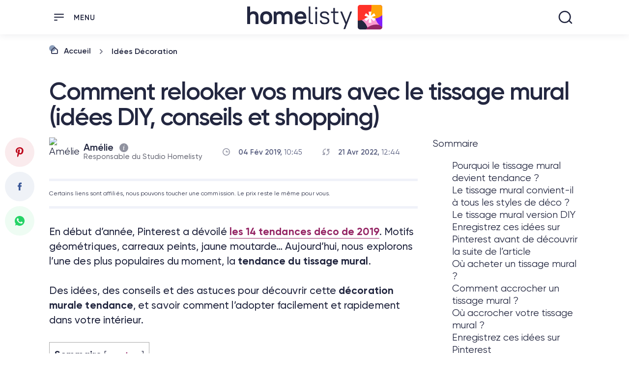

--- FILE ---
content_type: text/html; charset=UTF-8
request_url: https://www.homelisty.com/tissage-mural/
body_size: 60478
content:
<!DOCTYPE html><html prefix="og: http://ogp.me/ns#" lang=""><head><meta charset="UTF-8"/>
<script>var __ezHttpConsent={setByCat:function(src,tagType,attributes,category,force,customSetScriptFn=null){var setScript=function(){if(force||window.ezTcfConsent[category]){if(typeof customSetScriptFn==='function'){customSetScriptFn();}else{var scriptElement=document.createElement(tagType);scriptElement.src=src;attributes.forEach(function(attr){for(var key in attr){if(attr.hasOwnProperty(key)){scriptElement.setAttribute(key,attr[key]);}}});var firstScript=document.getElementsByTagName(tagType)[0];firstScript.parentNode.insertBefore(scriptElement,firstScript);}}};if(force||(window.ezTcfConsent&&window.ezTcfConsent.loaded)){setScript();}else if(typeof getEzConsentData==="function"){getEzConsentData().then(function(ezTcfConsent){if(ezTcfConsent&&ezTcfConsent.loaded){setScript();}else{console.error("cannot get ez consent data");force=true;setScript();}});}else{force=true;setScript();console.error("getEzConsentData is not a function");}},};</script>
<script>var ezTcfConsent=window.ezTcfConsent?window.ezTcfConsent:{loaded:false,store_info:false,develop_and_improve_services:false,measure_ad_performance:false,measure_content_performance:false,select_basic_ads:false,create_ad_profile:false,select_personalized_ads:false,create_content_profile:false,select_personalized_content:false,understand_audiences:false,use_limited_data_to_select_content:false,};function getEzConsentData(){return new Promise(function(resolve){document.addEventListener("ezConsentEvent",function(event){var ezTcfConsent=event.detail.ezTcfConsent;resolve(ezTcfConsent);});});}</script>
<script>if(typeof _setEzCookies!=='function'){function _setEzCookies(ezConsentData){var cookies=window.ezCookieQueue;for(var i=0;i<cookies.length;i++){var cookie=cookies[i];if(ezConsentData&&ezConsentData.loaded&&ezConsentData[cookie.tcfCategory]){document.cookie=cookie.name+"="+cookie.value;}}}}
window.ezCookieQueue=window.ezCookieQueue||[];if(typeof addEzCookies!=='function'){function addEzCookies(arr){window.ezCookieQueue=[...window.ezCookieQueue,...arr];}}
addEzCookies([{name:"ezoab_481325",value:"mod1; Path=/; Domain=homelisty.com; Max-Age=7200",tcfCategory:"store_info",isEzoic:"true",},{name:"ezosuibasgeneris-1",value:"48c3a9d8-2823-4f04-52ea-390bca644251; Path=/; Domain=homelisty.com; Expires=Sat, 16 Jan 2027 10:15:42 UTC; Secure; SameSite=None",tcfCategory:"understand_audiences",isEzoic:"true",}]);if(window.ezTcfConsent&&window.ezTcfConsent.loaded){_setEzCookies(window.ezTcfConsent);}else if(typeof getEzConsentData==="function"){getEzConsentData().then(function(ezTcfConsent){if(ezTcfConsent&&ezTcfConsent.loaded){_setEzCookies(window.ezTcfConsent);}else{console.error("cannot get ez consent data");_setEzCookies(window.ezTcfConsent);}});}else{console.error("getEzConsentData is not a function");_setEzCookies(window.ezTcfConsent);}</script><script type="text/javascript" data-ezscrex='false' data-cfasync='false'>window._ezaq = Object.assign({"edge_cache_status":11,"edge_response_time":456,"url":"https://www.homelisty.com/tissage-mural/"}, typeof window._ezaq !== "undefined" ? window._ezaq : {});</script><script type="text/javascript" data-ezscrex='false' data-cfasync='false'>window._ezaq = Object.assign({"ab_test_id":"mod1"}, typeof window._ezaq !== "undefined" ? window._ezaq : {});window.__ez=window.__ez||{};window.__ez.tf={};</script><script type="text/javascript" data-ezscrex='false' data-cfasync='false'>window.ezDisableAds = true;</script>
<script data-ezscrex='false' data-cfasync='false' data-pagespeed-no-defer>var __ez=__ez||{};__ez.stms=Date.now();__ez.evt={};__ez.script={};__ez.ck=__ez.ck||{};__ez.template={};__ez.template.isOrig=true;__ez.queue=__ez.queue||function(){var e=0,i=0,t=[],n=!1,o=[],r=[],s=!0,a=function(e,i,n,o,r,s,a){var l=arguments.length>7&&void 0!==arguments[7]?arguments[7]:window,d=this;this.name=e,this.funcName=i,this.parameters=null===n?null:w(n)?n:[n],this.isBlock=o,this.blockedBy=r,this.deleteWhenComplete=s,this.isError=!1,this.isComplete=!1,this.isInitialized=!1,this.proceedIfError=a,this.fWindow=l,this.isTimeDelay=!1,this.process=function(){f("... func = "+e),d.isInitialized=!0,d.isComplete=!0,f("... func.apply: "+e);var i=d.funcName.split("."),n=null,o=this.fWindow||window;i.length>3||(n=3===i.length?o[i[0]][i[1]][i[2]]:2===i.length?o[i[0]][i[1]]:o[d.funcName]),null!=n&&n.apply(null,this.parameters),!0===d.deleteWhenComplete&&delete t[e],!0===d.isBlock&&(f("----- F'D: "+d.name),m())}},l=function(e,i,t,n,o,r,s){var a=arguments.length>7&&void 0!==arguments[7]?arguments[7]:window,l=this;this.name=e,this.path=i,this.async=o,this.defer=r,this.isBlock=t,this.blockedBy=n,this.isInitialized=!1,this.isError=!1,this.isComplete=!1,this.proceedIfError=s,this.fWindow=a,this.isTimeDelay=!1,this.isPath=function(e){return"/"===e[0]&&"/"!==e[1]},this.getSrc=function(e){return void 0!==window.__ezScriptHost&&this.isPath(e)&&"banger.js"!==this.name?window.__ezScriptHost+e:e},this.process=function(){l.isInitialized=!0,f("... file = "+e);var i=this.fWindow?this.fWindow.document:document,t=i.createElement("script");t.src=this.getSrc(this.path),!0===o?t.async=!0:!0===r&&(t.defer=!0),t.onerror=function(){var e={url:window.location.href,name:l.name,path:l.path,user_agent:window.navigator.userAgent};"undefined"!=typeof _ezaq&&(e.pageview_id=_ezaq.page_view_id);var i=encodeURIComponent(JSON.stringify(e)),t=new XMLHttpRequest;t.open("GET","//g.ezoic.net/ezqlog?d="+i,!0),t.send(),f("----- ERR'D: "+l.name),l.isError=!0,!0===l.isBlock&&m()},t.onreadystatechange=t.onload=function(){var e=t.readyState;f("----- F'D: "+l.name),e&&!/loaded|complete/.test(e)||(l.isComplete=!0,!0===l.isBlock&&m())},i.getElementsByTagName("head")[0].appendChild(t)}},d=function(e,i){this.name=e,this.path="",this.async=!1,this.defer=!1,this.isBlock=!1,this.blockedBy=[],this.isInitialized=!0,this.isError=!1,this.isComplete=i,this.proceedIfError=!1,this.isTimeDelay=!1,this.process=function(){}};function c(e,i,n,s,a,d,c,u,f){var m=new l(e,i,n,s,a,d,c,f);!0===u?o[e]=m:r[e]=m,t[e]=m,h(m)}function h(e){!0!==u(e)&&0!=s&&e.process()}function u(e){if(!0===e.isTimeDelay&&!1===n)return f(e.name+" blocked = TIME DELAY!"),!0;if(w(e.blockedBy))for(var i=0;i<e.blockedBy.length;i++){var o=e.blockedBy[i];if(!1===t.hasOwnProperty(o))return f(e.name+" blocked = "+o),!0;if(!0===e.proceedIfError&&!0===t[o].isError)return!1;if(!1===t[o].isComplete)return f(e.name+" blocked = "+o),!0}return!1}function f(e){var i=window.location.href,t=new RegExp("[?&]ezq=([^&#]*)","i").exec(i);"1"===(t?t[1]:null)&&console.debug(e)}function m(){++e>200||(f("let's go"),p(o),p(r))}function p(e){for(var i in e)if(!1!==e.hasOwnProperty(i)){var t=e[i];!0===t.isComplete||u(t)||!0===t.isInitialized||!0===t.isError?!0===t.isError?f(t.name+": error"):!0===t.isComplete?f(t.name+": complete already"):!0===t.isInitialized&&f(t.name+": initialized already"):t.process()}}function w(e){return"[object Array]"==Object.prototype.toString.call(e)}return window.addEventListener("load",(function(){setTimeout((function(){n=!0,f("TDELAY -----"),m()}),5e3)}),!1),{addFile:c,addFileOnce:function(e,i,n,o,r,s,a,l,d){t[e]||c(e,i,n,o,r,s,a,l,d)},addDelayFile:function(e,i){var n=new l(e,i,!1,[],!1,!1,!0);n.isTimeDelay=!0,f(e+" ...  FILE! TDELAY"),r[e]=n,t[e]=n,h(n)},addFunc:function(e,n,s,l,d,c,u,f,m,p){!0===c&&(e=e+"_"+i++);var w=new a(e,n,s,l,d,u,f,p);!0===m?o[e]=w:r[e]=w,t[e]=w,h(w)},addDelayFunc:function(e,i,n){var o=new a(e,i,n,!1,[],!0,!0);o.isTimeDelay=!0,f(e+" ...  FUNCTION! TDELAY"),r[e]=o,t[e]=o,h(o)},items:t,processAll:m,setallowLoad:function(e){s=e},markLoaded:function(e){if(e&&0!==e.length){if(e in t){var i=t[e];!0===i.isComplete?f(i.name+" "+e+": error loaded duplicate"):(i.isComplete=!0,i.isInitialized=!0)}else t[e]=new d(e,!0);f("markLoaded dummyfile: "+t[e].name)}},logWhatsBlocked:function(){for(var e in t)!1!==t.hasOwnProperty(e)&&u(t[e])}}}();__ez.evt.add=function(e,t,n){e.addEventListener?e.addEventListener(t,n,!1):e.attachEvent?e.attachEvent("on"+t,n):e["on"+t]=n()},__ez.evt.remove=function(e,t,n){e.removeEventListener?e.removeEventListener(t,n,!1):e.detachEvent?e.detachEvent("on"+t,n):delete e["on"+t]};__ez.script.add=function(e){var t=document.createElement("script");t.src=e,t.async=!0,t.type="text/javascript",document.getElementsByTagName("head")[0].appendChild(t)};__ez.dot=__ez.dot||{};__ez.queue.addFileOnce('/detroitchicago/boise.js', '/detroitchicago/boise.js?gcb=195-0&cb=5', true, [], true, false, true, false);__ez.queue.addFileOnce('/parsonsmaize/abilene.js', '/parsonsmaize/abilene.js?gcb=195-0&cb=b20dfef28c', true, [], true, false, true, false);__ez.queue.addFileOnce('/parsonsmaize/mulvane.js', '/parsonsmaize/mulvane.js?gcb=195-0&cb=e75e48eec0', true, ['/parsonsmaize/abilene.js'], true, false, true, false);__ez.queue.addFileOnce('/detroitchicago/birmingham.js', '/detroitchicago/birmingham.js?gcb=195-0&cb=539c47377c', true, ['/parsonsmaize/abilene.js'], true, false, true, false);</script>
<script data-ezscrex="false" type="text/javascript" data-cfasync="false">window._ezaq = Object.assign({"ad_cache_level":0,"adpicker_placement_cnt":0,"ai_placeholder_cache_level":0,"ai_placeholder_placement_cnt":-1,"author":"Amélie","domain":"homelisty.com","domain_id":481325,"ezcache_level":0,"ezcache_skip_code":14,"has_bad_image":0,"has_bad_words":0,"is_sitespeed":0,"lt_cache_level":0,"publish_date":"2019-02-04","response_size":305636,"response_size_orig":299878,"response_time_orig":529,"template_id":5,"url":"https://www.homelisty.com/tissage-mural/","word_count":0,"worst_bad_word_level":0}, typeof window._ezaq !== "undefined" ? window._ezaq : {});__ez.queue.markLoaded('ezaqBaseReady');</script>
<script type='text/javascript' data-ezscrex='false' data-cfasync='false'>
window.ezAnalyticsStatic = true;

function analyticsAddScript(script) {
	var ezDynamic = document.createElement('script');
	ezDynamic.type = 'text/javascript';
	ezDynamic.innerHTML = script;
	document.head.appendChild(ezDynamic);
}
function getCookiesWithPrefix() {
    var allCookies = document.cookie.split(';');
    var cookiesWithPrefix = {};

    for (var i = 0; i < allCookies.length; i++) {
        var cookie = allCookies[i].trim();

        for (var j = 0; j < arguments.length; j++) {
            var prefix = arguments[j];
            if (cookie.indexOf(prefix) === 0) {
                var cookieParts = cookie.split('=');
                var cookieName = cookieParts[0];
                var cookieValue = cookieParts.slice(1).join('=');
                cookiesWithPrefix[cookieName] = decodeURIComponent(cookieValue);
                break; // Once matched, no need to check other prefixes
            }
        }
    }

    return cookiesWithPrefix;
}
function productAnalytics() {
	var d = {"pr":[6],"omd5":"a2a2d180f1c60311a65010afb7de203e","nar":"risk score"};
	d.u = _ezaq.url;
	d.p = _ezaq.page_view_id;
	d.v = _ezaq.visit_uuid;
	d.ab = _ezaq.ab_test_id;
	d.e = JSON.stringify(_ezaq);
	d.ref = document.referrer;
	d.c = getCookiesWithPrefix('active_template', 'ez', 'lp_');
	if(typeof ez_utmParams !== 'undefined') {
		d.utm = ez_utmParams;
	}

	var dataText = JSON.stringify(d);
	var xhr = new XMLHttpRequest();
	xhr.open('POST','/ezais/analytics?cb=1', true);
	xhr.onload = function () {
		if (xhr.status!=200) {
            return;
		}

        if(document.readyState !== 'loading') {
            analyticsAddScript(xhr.response);
            return;
        }

        var eventFunc = function() {
            if(document.readyState === 'loading') {
                return;
            }
            document.removeEventListener('readystatechange', eventFunc, false);
            analyticsAddScript(xhr.response);
        };

        document.addEventListener('readystatechange', eventFunc, false);
	};
	xhr.setRequestHeader('Content-Type','text/plain');
	xhr.send(dataText);
}
__ez.queue.addFunc("productAnalytics", "productAnalytics", null, true, ['ezaqBaseReady'], false, false, false, true);
</script><base href="https://www.homelisty.com/tissage-mural/"/><style>img.lazy{min-height:1px}</style><link rel="preload" href="https://www.homelisty.com/wp-content/plugins/w3-total-cache/pub/js/lazyload.min.js" as="script"/>
	

<title>Le Tissage Mural Pour Décorer Vos Murs (DIY, Conseils &amp; Shopping)</title>

<meta http-equiv="X-UA-Compatible" content="IE=edge,chrome=1"/>
<meta name="viewport" content="width=device-width,initial-scale=1,maximum-scale=1,user-scalable=no,minimal-ui"/>


<meta name="robots" content="index, follow, max-image-preview:large, max-snippet:-1, max-video-preview:-1"/>

	<!-- This site is optimized with the Yoast SEO plugin v21.6 - https://yoast.com/wordpress/plugins/seo/ -->
	<meta name="description" content="Le guide du tissage mural : des idées DIY, des sélections pour acheter un tissage mural (bohème, macramé, coloré,...), des conseils,..."/>
	<link rel="canonical" href="https://www.homelisty.com/tissage-mural/"/>
	<meta property="og:locale" content="fr_FR"/>
	<meta property="og:type" content="article"/>
	<meta property="og:title" content="Le Tissage Mural Pour Décorer Vos Murs (DIY, Conseils &amp; Shopping)"/>
	<meta property="og:description" content="Le guide du tissage mural : des idées DIY, des sélections pour acheter un tissage mural (bohème, macramé, coloré,...), des conseils,..."/>
	<meta property="og:url" content="https://www.homelisty.com/tissage-mural/"/>
	<meta property="og:site_name" content="Homelisty : vivre mieux à la maison"/>
	<meta property="article:publisher" content="https://www.facebook.com/homelisty"/>
	<meta property="article:published_time" content="2019-02-04T09:45:40+00:00"/>
	<meta property="article:modified_time" content="2022-04-21T11:44:08+00:00"/>
	<meta property="og:image" content="https://www.homelisty.com/wp-content/uploads/2019/02/tissage-mural-1200x630-c-1.jpg"/>
	<meta property="og:image:width" content="1200"/>
	<meta property="og:image:height" content="628"/>
	<meta property="og:image:type" content="image/jpeg"/>
	<meta name="author" content="Amélie"/>
	<meta name="twitter:card" content="summary_large_image"/>
	<meta name="twitter:image" content="https://www.homelisty.com/wp-content/uploads/2019/02/tissage-mural-1200x630-c-1.jpg"/>
	<meta name="twitter:label1" content="Écrit par"/>
	<meta name="twitter:data1" content="Amélie"/>
	<meta name="twitter:label2" content="Durée de lecture estimée"/>
	<meta name="twitter:data2" content="22 minutes"/>
	<script type="application/ld+json" class="yoast-schema-graph">{"@context":"https://schema.org","@graph":[{"@type":"WebPage","@id":"https://www.homelisty.com/tissage-mural/","url":"https://www.homelisty.com/tissage-mural/","name":"Le Tissage Mural Pour Décorer Vos Murs (DIY, Conseils & Shopping)","isPartOf":{"@id":"https://www.homelisty.com/#website"},"primaryImageOfPage":{"@id":"https://www.homelisty.com/tissage-mural/#primaryimage"},"image":{"@id":"https://www.homelisty.com/tissage-mural/#primaryimage"},"thumbnailUrl":"https://www.homelisty.com/wp-content/uploads/2019/02/tissage-mural.jpg","datePublished":"2019-02-04T09:45:40+00:00","dateModified":"2022-04-21T11:44:08+00:00","author":{"@id":"https://www.homelisty.com/#/schema/person/c1430130b06869d3688a04f72bc21924"},"description":"Le guide du tissage mural : des idées DIY, des sélections pour acheter un tissage mural (bohème, macramé, coloré,...), des conseils,...","breadcrumb":{"@id":"https://www.homelisty.com/tissage-mural/#breadcrumb"},"inLanguage":"fr-FR","potentialAction":[{"@type":"ReadAction","target":["https://www.homelisty.com/tissage-mural/"]}]},{"@type":"ImageObject","inLanguage":"fr-FR","@id":"https://www.homelisty.com/tissage-mural/#primaryimage","url":"https://www.homelisty.com/wp-content/uploads/2019/02/tissage-mural.jpg","contentUrl":"https://www.homelisty.com/wp-content/uploads/2019/02/tissage-mural.jpg","width":1200,"height":628,"caption":"Comment Relooker vos Murs Avec le Tissage Mural (Idées DIY, Conseils et Shopping)"},{"@type":"BreadcrumbList","@id":"https://www.homelisty.com/tissage-mural/#breadcrumb","itemListElement":[{"@type":"ListItem","position":1,"name":"Homelisty","item":"https://www.homelisty.com/"},{"@type":"ListItem","position":2,"name":"Idées Décoration","item":"https://www.homelisty.com/idees-deco/"},{"@type":"ListItem","position":3,"name":"Comment relooker vos murs avec le tissage mural (idées DIY, conseils et shopping)"}]},{"@type":"WebSite","@id":"https://www.homelisty.com/#website","url":"https://www.homelisty.com/","name":"Homelisty : vivre mieux à la maison","description":"Décoration, Shopping &amp; Inspiration Pour La Maison","potentialAction":[{"@type":"SearchAction","target":{"@type":"EntryPoint","urlTemplate":"https://www.homelisty.com/?s={search_term_string}"},"query-input":"required name=search_term_string"}],"inLanguage":"fr-FR"},{"@type":"Person","@id":"https://www.homelisty.com/#/schema/person/c1430130b06869d3688a04f72bc21924","name":"Amélie","image":{"@type":"ImageObject","inLanguage":"fr-FR","@id":"https://www.homelisty.com/#/schema/person/image/","url":"https://www.homelisty.com/wp-content/uploads/2022/02/620bd48f44ef8_AMELIE-HOMELISTY-96x96-c-1.jpeg","contentUrl":"https://www.homelisty.com/wp-content/uploads/2022/02/620bd48f44ef8_AMELIE-HOMELISTY-96x96-c-1.jpeg","caption":"Amélie"},"description":"Blogueuse lifestyle depuis 2009, je suis passionnée par la littérature, la cuisine, les voyages et accro à Netflix. Passer des heures sur Pinterest, décrypter les dernières tendances déco, déambuler dans les boutiques... La décoration intérieure n'a (quasiment) plus de secrets pour moi !","url":"https://www.homelisty.com/author/amelie/"}]}</script>
	<!-- / Yoast SEO plugin. -->


<link rel="dns-prefetch" href="//www.googletagmanager.com"/>
<!-- homelisty.com is managing ads with Advanced Ads 1.51.3 – https://wpadvancedads.com/ --><script id="homel-ready">
			window.advanced_ads_ready=function(e,a){a=a||"complete";var d=function(e){return"interactive"===a?"loading"!==e:"complete"===e};d(document.readyState)?e():document.addEventListener("readystatechange",(function(a){d(a.target.readyState)&&e()}),{once:"interactive"===a})},window.advanced_ads_ready_queue=window.advanced_ads_ready_queue||[];		</script>
				<script>
			document.addEventListener( 'aagam_empty_slot', function ( ev ) {
				const div = document.getElementById( ev.detail );
				if ( ! div ) {
					return;
				}
				const prefix = 'homel-', wrapper = div.closest( '[id^="' + prefix + '"]' );
				if ( ! wrapper ) {
					return;
				}
				if ( wrapper.classList.contains( prefix + 'sticky' ) || wrapper.classList.contains( prefix + 'layer' ) ) {
					return;
				}
				wrapper.style.display = 'none';
			} );
		</script>
		<link rel="stylesheet" id="wp-block-library-css" href="https://www.homelisty.com/wp-includes/css/dist/block-library/style.min.css?ver=6.4.7" type="text/css" media="all"/>
<style id="classic-theme-styles-inline-css" type="text/css">
/*! This file is auto-generated */
.wp-block-button__link{color:#fff;background-color:#32373c;border-radius:9999px;box-shadow:none;text-decoration:none;padding:calc(.667em + 2px) calc(1.333em + 2px);font-size:1.125em}.wp-block-file__button{background:#32373c;color:#fff;text-decoration:none}
</style>
<style id="global-styles-inline-css" type="text/css">
body{--wp--preset--color--black: #000000;--wp--preset--color--cyan-bluish-gray: #abb8c3;--wp--preset--color--white: #ffffff;--wp--preset--color--pale-pink: #f78da7;--wp--preset--color--vivid-red: #cf2e2e;--wp--preset--color--luminous-vivid-orange: #ff6900;--wp--preset--color--luminous-vivid-amber: #fcb900;--wp--preset--color--light-green-cyan: #7bdcb5;--wp--preset--color--vivid-green-cyan: #00d084;--wp--preset--color--pale-cyan-blue: #8ed1fc;--wp--preset--color--vivid-cyan-blue: #0693e3;--wp--preset--color--vivid-purple: #9b51e0;--wp--preset--gradient--vivid-cyan-blue-to-vivid-purple: linear-gradient(135deg,rgba(6,147,227,1) 0%,rgb(155,81,224) 100%);--wp--preset--gradient--light-green-cyan-to-vivid-green-cyan: linear-gradient(135deg,rgb(122,220,180) 0%,rgb(0,208,130) 100%);--wp--preset--gradient--luminous-vivid-amber-to-luminous-vivid-orange: linear-gradient(135deg,rgba(252,185,0,1) 0%,rgba(255,105,0,1) 100%);--wp--preset--gradient--luminous-vivid-orange-to-vivid-red: linear-gradient(135deg,rgba(255,105,0,1) 0%,rgb(207,46,46) 100%);--wp--preset--gradient--very-light-gray-to-cyan-bluish-gray: linear-gradient(135deg,rgb(238,238,238) 0%,rgb(169,184,195) 100%);--wp--preset--gradient--cool-to-warm-spectrum: linear-gradient(135deg,rgb(74,234,220) 0%,rgb(151,120,209) 20%,rgb(207,42,186) 40%,rgb(238,44,130) 60%,rgb(251,105,98) 80%,rgb(254,248,76) 100%);--wp--preset--gradient--blush-light-purple: linear-gradient(135deg,rgb(255,206,236) 0%,rgb(152,150,240) 100%);--wp--preset--gradient--blush-bordeaux: linear-gradient(135deg,rgb(254,205,165) 0%,rgb(254,45,45) 50%,rgb(107,0,62) 100%);--wp--preset--gradient--luminous-dusk: linear-gradient(135deg,rgb(255,203,112) 0%,rgb(199,81,192) 50%,rgb(65,88,208) 100%);--wp--preset--gradient--pale-ocean: linear-gradient(135deg,rgb(255,245,203) 0%,rgb(182,227,212) 50%,rgb(51,167,181) 100%);--wp--preset--gradient--electric-grass: linear-gradient(135deg,rgb(202,248,128) 0%,rgb(113,206,126) 100%);--wp--preset--gradient--midnight: linear-gradient(135deg,rgb(2,3,129) 0%,rgb(40,116,252) 100%);--wp--preset--font-size--small: 13px;--wp--preset--font-size--medium: 20px;--wp--preset--font-size--large: 36px;--wp--preset--font-size--x-large: 42px;--wp--preset--spacing--20: 0,44rem;--wp--preset--spacing--30: 0,67rem;--wp--preset--spacing--40: 1rem;--wp--preset--spacing--50: 1,5rem;--wp--preset--spacing--60: 2,25rem;--wp--preset--spacing--70: 3,38rem;--wp--preset--spacing--80: 5,06rem;--wp--preset--shadow--natural: 6px 6px 9px rgba(0, 0, 0, 0.2);--wp--preset--shadow--deep: 12px 12px 50px rgba(0, 0, 0, 0.4);--wp--preset--shadow--sharp: 6px 6px 0px rgba(0, 0, 0, 0.2);--wp--preset--shadow--outlined: 6px 6px 0px -3px rgba(255, 255, 255, 1), 6px 6px rgba(0, 0, 0, 1);--wp--preset--shadow--crisp: 6px 6px 0px rgba(0, 0, 0, 1);}:where(.is-layout-flex){gap: 0.5em;}:where(.is-layout-grid){gap: 0.5em;}body .is-layout-flow > .alignleft{float: left;margin-inline-start: 0;margin-inline-end: 2em;}body .is-layout-flow > .alignright{float: right;margin-inline-start: 2em;margin-inline-end: 0;}body .is-layout-flow > .aligncenter{margin-left: auto !important;margin-right: auto !important;}body .is-layout-constrained > .alignleft{float: left;margin-inline-start: 0;margin-inline-end: 2em;}body .is-layout-constrained > .alignright{float: right;margin-inline-start: 2em;margin-inline-end: 0;}body .is-layout-constrained > .aligncenter{margin-left: auto !important;margin-right: auto !important;}body .is-layout-constrained > :where(:not(.alignleft):not(.alignright):not(.alignfull)){max-width: var(--wp--style--global--content-size);margin-left: auto !important;margin-right: auto !important;}body .is-layout-constrained > .alignwide{max-width: var(--wp--style--global--wide-size);}body .is-layout-flex{display: flex;}body .is-layout-flex{flex-wrap: wrap;align-items: center;}body .is-layout-flex > *{margin: 0;}body .is-layout-grid{display: grid;}body .is-layout-grid > *{margin: 0;}:where(.wp-block-columns.is-layout-flex){gap: 2em;}:where(.wp-block-columns.is-layout-grid){gap: 2em;}:where(.wp-block-post-template.is-layout-flex){gap: 1.25em;}:where(.wp-block-post-template.is-layout-grid){gap: 1.25em;}.has-black-color{color: var(--wp--preset--color--black) !important;}.has-cyan-bluish-gray-color{color: var(--wp--preset--color--cyan-bluish-gray) !important;}.has-white-color{color: var(--wp--preset--color--white) !important;}.has-pale-pink-color{color: var(--wp--preset--color--pale-pink) !important;}.has-vivid-red-color{color: var(--wp--preset--color--vivid-red) !important;}.has-luminous-vivid-orange-color{color: var(--wp--preset--color--luminous-vivid-orange) !important;}.has-luminous-vivid-amber-color{color: var(--wp--preset--color--luminous-vivid-amber) !important;}.has-light-green-cyan-color{color: var(--wp--preset--color--light-green-cyan) !important;}.has-vivid-green-cyan-color{color: var(--wp--preset--color--vivid-green-cyan) !important;}.has-pale-cyan-blue-color{color: var(--wp--preset--color--pale-cyan-blue) !important;}.has-vivid-cyan-blue-color{color: var(--wp--preset--color--vivid-cyan-blue) !important;}.has-vivid-purple-color{color: var(--wp--preset--color--vivid-purple) !important;}.has-black-background-color{background-color: var(--wp--preset--color--black) !important;}.has-cyan-bluish-gray-background-color{background-color: var(--wp--preset--color--cyan-bluish-gray) !important;}.has-white-background-color{background-color: var(--wp--preset--color--white) !important;}.has-pale-pink-background-color{background-color: var(--wp--preset--color--pale-pink) !important;}.has-vivid-red-background-color{background-color: var(--wp--preset--color--vivid-red) !important;}.has-luminous-vivid-orange-background-color{background-color: var(--wp--preset--color--luminous-vivid-orange) !important;}.has-luminous-vivid-amber-background-color{background-color: var(--wp--preset--color--luminous-vivid-amber) !important;}.has-light-green-cyan-background-color{background-color: var(--wp--preset--color--light-green-cyan) !important;}.has-vivid-green-cyan-background-color{background-color: var(--wp--preset--color--vivid-green-cyan) !important;}.has-pale-cyan-blue-background-color{background-color: var(--wp--preset--color--pale-cyan-blue) !important;}.has-vivid-cyan-blue-background-color{background-color: var(--wp--preset--color--vivid-cyan-blue) !important;}.has-vivid-purple-background-color{background-color: var(--wp--preset--color--vivid-purple) !important;}.has-black-border-color{border-color: var(--wp--preset--color--black) !important;}.has-cyan-bluish-gray-border-color{border-color: var(--wp--preset--color--cyan-bluish-gray) !important;}.has-white-border-color{border-color: var(--wp--preset--color--white) !important;}.has-pale-pink-border-color{border-color: var(--wp--preset--color--pale-pink) !important;}.has-vivid-red-border-color{border-color: var(--wp--preset--color--vivid-red) !important;}.has-luminous-vivid-orange-border-color{border-color: var(--wp--preset--color--luminous-vivid-orange) !important;}.has-luminous-vivid-amber-border-color{border-color: var(--wp--preset--color--luminous-vivid-amber) !important;}.has-light-green-cyan-border-color{border-color: var(--wp--preset--color--light-green-cyan) !important;}.has-vivid-green-cyan-border-color{border-color: var(--wp--preset--color--vivid-green-cyan) !important;}.has-pale-cyan-blue-border-color{border-color: var(--wp--preset--color--pale-cyan-blue) !important;}.has-vivid-cyan-blue-border-color{border-color: var(--wp--preset--color--vivid-cyan-blue) !important;}.has-vivid-purple-border-color{border-color: var(--wp--preset--color--vivid-purple) !important;}.has-vivid-cyan-blue-to-vivid-purple-gradient-background{background: var(--wp--preset--gradient--vivid-cyan-blue-to-vivid-purple) !important;}.has-light-green-cyan-to-vivid-green-cyan-gradient-background{background: var(--wp--preset--gradient--light-green-cyan-to-vivid-green-cyan) !important;}.has-luminous-vivid-amber-to-luminous-vivid-orange-gradient-background{background: var(--wp--preset--gradient--luminous-vivid-amber-to-luminous-vivid-orange) !important;}.has-luminous-vivid-orange-to-vivid-red-gradient-background{background: var(--wp--preset--gradient--luminous-vivid-orange-to-vivid-red) !important;}.has-very-light-gray-to-cyan-bluish-gray-gradient-background{background: var(--wp--preset--gradient--very-light-gray-to-cyan-bluish-gray) !important;}.has-cool-to-warm-spectrum-gradient-background{background: var(--wp--preset--gradient--cool-to-warm-spectrum) !important;}.has-blush-light-purple-gradient-background{background: var(--wp--preset--gradient--blush-light-purple) !important;}.has-blush-bordeaux-gradient-background{background: var(--wp--preset--gradient--blush-bordeaux) !important;}.has-luminous-dusk-gradient-background{background: var(--wp--preset--gradient--luminous-dusk) !important;}.has-pale-ocean-gradient-background{background: var(--wp--preset--gradient--pale-ocean) !important;}.has-electric-grass-gradient-background{background: var(--wp--preset--gradient--electric-grass) !important;}.has-midnight-gradient-background{background: var(--wp--preset--gradient--midnight) !important;}.has-small-font-size{font-size: var(--wp--preset--font-size--small) !important;}.has-medium-font-size{font-size: var(--wp--preset--font-size--medium) !important;}.has-large-font-size{font-size: var(--wp--preset--font-size--large) !important;}.has-x-large-font-size{font-size: var(--wp--preset--font-size--x-large) !important;}
.wp-block-navigation a:where(:not(.wp-element-button)){color: inherit;}
:where(.wp-block-post-template.is-layout-flex){gap: 1.25em;}:where(.wp-block-post-template.is-layout-grid){gap: 1.25em;}
:where(.wp-block-columns.is-layout-flex){gap: 2em;}:where(.wp-block-columns.is-layout-grid){gap: 2em;}
.wp-block-pullquote{font-size: 1.5em;line-height: 1.6;}
</style>
<link rel="stylesheet" id="adace-style-css" href="https://www.homelisty.com/wp-content/plugins/0ef6ced27752d5832d92fd33c0ccdcc4-plugin/assets/css/style.min.css?ver=1.3.18" type="text/css" media="all"/>
<link rel="stylesheet" id="shoppable-images-css-css" href="https://www.homelisty.com/wp-content/plugins/0ef6ced27752d5832d92fd33c0ccdcc4-plugin/assets/css/shoppable-images-front.min.css?ver=1.3.18" type="text/css" media="all"/>
<link rel="stylesheet" id="homelisty-links-css" href="https://www.homelisty.com/wp-content/plugins/homelisty-links/public/css/homelisty-links-public.css?ver=1.0.0" type="text/css" media="all"/>
<link rel="stylesheet" id="mace-gallery-css" href="https://www.homelisty.com/wp-content/plugins/media-ace/includes/gallery/css/gallery.min.css?ver=6.4.7" type="text/css" media="all"/>
<link rel="stylesheet" id="toc-screen-css" href="https://www.homelisty.com/wp-content/plugins/table-of-contents-plus/screen.min.css?ver=2309" type="text/css" media="all"/>
<style id="toc-screen-inline-css" type="text/css">
div#toc_container {width: 100%;}
</style>
<link rel="stylesheet" id="MWM-AAL-FRONT-CSS-css" href="https://www.homelisty.com/wp-content/plugins/better-anchor-links/css/mwm-aal.css?ver=1.2.0" type="text/css" media="screen"/>
<link rel="https://api.w.org/" href="https://www.homelisty.com/wp-json/"/><link rel="alternate" type="application/json" href="https://www.homelisty.com/wp-json/wp/v2/posts/38097"/><link rel="shortlink" href="https://www.homelisty.com/?p=38097"/>
<link rel="alternate" type="application/json+oembed" href="https://www.homelisty.com/wp-json/oembed/1.0/embed?url=https%3A%2F%2Fwww.homelisty.com%2Ftissage-mural%2F"/>
<link rel="alternate" type="text/xml+oembed" href="https://www.homelisty.com/wp-json/oembed/1.0/embed?url=https%3A%2F%2Fwww.homelisty.com%2Ftissage-mural%2F&amp;format=xml"/>
<meta name="generator" content="Site Kit by Google 1.115.0"/><link href="https://s.pinimg.com" rel="dns-prefetch"/><link href="https://static.digidip.net" rel="dns-prefetch"/><link href="https://secure.quantserve.com" rel="dns-prefetch"/><link href="https://connect.facebook.net" rel="dns-prefetch"/><link href="https://www.google-analytics.com" rel="dns-prefetch"/><link href="https://pagead2.googlesyndication.com" rel="dns-prefetch"/><link href="https://googleads.g.doubleclick.net" rel="dns-prefetch"/>  <script type='text/javascript'>
var ezoTemplate = 'orig_site';
var ezouid = '1';
var ezoFormfactor = '1';
</script><script data-ezscrex="false" type='text/javascript'>
var soc_app_id = '0';
var did = 481325;
var ezdomain = 'homelisty.com';
var ezoicSearchable = 1;
</script></head><body data-id="top" class="post-template-default single single-post postid-38097 single-format-standard wp-embed-responsive elementor-default aa-prefix-homel- aa-disabled-bots"><img class="lazy" width="99999" height="99999" style="pointer-events: none; position: absolute; top: 0; left: 0; width: 99vw; height: 99vh; max-width: 99vw; max-height: 99vh;" src="data:image/svg+xml,%3Csvg%20xmlns=&#39;http://www.w3.org/2000/svg&#39;%20viewBox=&#39;0%200%2099999%2099999&#39;%3E%3C/svg%3E" data-src="[data-uri]"/>
<script type="text/javascript">
		var advadsCfpQueue = [];
		var advadsCfpAd = function( adID ){
			if ( 'undefined' == typeof advadsProCfp ) { advadsCfpQueue.push( adID ) } else { advadsProCfp.addElement( adID ) }
		};
		</script>
		
<!-- Extrait Google AdSense ajouté par Site Kit -->
<meta name="google-adsense-platform-account" content="ca-host-pub-2644536267352236"/>
<meta name="google-adsense-platform-domain" content="sitekit.withgoogle.com"/>
<!-- Arrêter l'extrait Google AdSense ajouté par Site Kit -->
<meta name="generator" content="Elementor 3.18.1; features: e_dom_optimization, e_optimized_assets_loading, additional_custom_breakpoints, block_editor_assets_optimize, e_image_loading_optimization; settings: css_print_method-external, google_font-enabled, font_display-auto"/>
<script>(adsbygoogle=window.adsbygoogle||[]).requestNonPersonalizedAds=1;( window.advanced_ads_ready || jQuery( document ).ready ).call( null, function() {
					var state = ( advads.privacy ) ? advads.privacy.get_state() : "";
					var use_npa = ( state === "unknown" ) ? 1 : 0;
					(adsbygoogle=window.adsbygoogle||[]).requestNonPersonalizedAds=use_npa;
				} )</script>	<script>
		(function () {
			var scriptDone = false;
			document.addEventListener('advanced_ads_privacy', function (event) {
				if (
					(event.detail.state !== 'accepted' && event.detail.state !== 'not_needed' && !advads.privacy.is_adsense_npa_enabled())
					|| scriptDone
				) {
					return;
				}
				// google adsense script can only be added once.
				scriptDone = true;

				var script = document.createElement('script'),
					first = document.getElementsByTagName('script')[0];

				script.async = true;
				script.crossOrigin = 'anonymous';
				script.src = 'https://pagead2.googlesyndication.com/pagead/js/adsbygoogle.js?client=ca-pub-1163977948711424';
				
				first.parentNode.insertBefore(script, first);
			});
		})();
	</script>
	<link rel="icon" href="https://www.homelisty.com/wp-content/uploads/2020/12/cropped-512x512_v0.1-32x32.png" sizes="32x32"/>
<link rel="icon" href="https://www.homelisty.com/wp-content/uploads/2020/12/cropped-512x512_v0.1-192x192.png" sizes="192x192"/>
<link rel="apple-touch-icon" href="https://www.homelisty.com/wp-content/uploads/2020/12/cropped-512x512_v0.1-180x180.png"/>
<meta name="msapplication-TileImage" content="https://www.homelisty.com/wp-content/uploads/2020/12/cropped-512x512_v0.1-270x270.png"/>
		<style type="text/css" id="wp-custom-css">
			.desktop-hidden {
	display:none!important;
}

.pagination-row {
	font-size: 27px;
	margin-bottom: 30px;
}

.pagination-row--num {
 margin-right: 15px;
}

.current, .active {
	font-weight: 700;
}

@media screen and (max-width: 760px) {

.mobile-sticky {
	display:block!important;
  z-index:999999;
	bottom: 5px;
	position: fixed!important;
	background:#fff;
	left:0px!important;
	right:0px!important;
	width:100%;
}
	
}		</style>
		

								<style>
			@font-face {
				font-family:  "Gilroy";
				font-weight:  300;
				font-style:   normal;
				font-stretch: normal;
				font-display: swap;
				src:          url("/wp-content/themes/homelisty/assets/fonts/Gilroy/Gilroy-Light.woff") format("woff");
			}

		</style>
		<link rel="preload" href="/wp-content/themes/homelisty/assets/fonts/Gilroy/Gilroy-Light.woff" as="font" type="font/woff" crossorigin="anonymous"/>
								<style>
			@font-face {
				font-family:  "Gilroy";
				font-weight:  400;
				font-style:   normal;
				font-stretch: normal;
				font-display: swap;
				src:          url("/wp-content/themes/homelisty/assets/fonts/Gilroy/Gilroy-Regular.woff") format("woff");
			}
		</style>
		<link rel="preload" href="/wp-content/themes/homelisty/assets/fonts/Gilroy/Gilroy-Regular.woff" as="font" type="font/woff" crossorigin="anonymous"/>
								<style>
			@font-face {
				font-family:  "Gilroy";
				font-weight:  400;
				font-style:   italic;
				font-stretch: normal;
				font-display: swap;
				src:          url("/wp-content/themes/homelisty/assets/fonts/Gilroy/Gilroy-RegularItalic.woff") format("woff");
			}
		</style>
		<link rel="preload" href="/wp-content/themes/homelisty/assets/fonts/Gilroy/Gilroy-RegularItalic.woff" as="font" type="font/woff" crossorigin="anonymous"/>
								<style>
			@font-face {
				font-family:  "Gilroy";
				font-weight:  500;
				font-style:   normal;
				font-stretch: normal;
				font-display: swap;
				src:          url("/wp-content/themes/homelisty/assets/fonts/Gilroy/Gilroy-Medium.woff") format("woff");
			}
		</style>
		<link rel="preload" href="/wp-content/themes/homelisty/assets/fonts/Gilroy/Gilroy-Medium.woff" as="font" type="font/woff" crossorigin="anonymous"/>
								<style>
			@font-face {
				font-family:  "Gilroy";
				font-weight:  500;
				font-style:   italic;
				font-stretch: normal;
				font-display: swap;
				src:          url("/wp-content/themes/homelisty/assets/fonts/Gilroy/Gilroy-MediumItalic.woff") format("woff")
			}
		</style>
		<link rel="preload" href="/wp-content/themes/homelisty/assets/fonts/Gilroy/Gilroy-MediumItalic.woff" as="font" type="font/woff" crossorigin="anonymous"/>
								<style>
			@font-face {
				font-family:  "Gilroy";
				font-weight:  600;
				font-style:   normal;
				font-stretch: normal;
				font-display: swap;
				src:          url("/wp-content/themes/homelisty/assets/fonts/Gilroy/Gilroy-SemiBold.woff") format("woff")
			}
		</style>
		<link rel="preload" href="/wp-content/themes/homelisty/assets/fonts/Gilroy/Gilroy-SemiBold.woff" as="font" type="font/woff" crossorigin="anonymous"/>
								<style>
			@font-face {
				font-family:  "Gilroy";
				font-weight:  700;
				font-style:   normal;
				font-stretch: normal;
				font-display: swap;
				src:          url("/wp-content/themes/homelisty/assets/fonts/Gilroy/Gilroy-Bold.woff") format("woff")
			}
		</style>
		<link rel="preload" href="/wp-content/themes/homelisty/assets/fonts/Gilroy/Gilroy-Bold.woff" as="font" type="font/woff" crossorigin="anonymous"/>
								<style>
			@font-face {
				font-family:  "Gilroy";
				font-weight:  700;
				font-style:   italic;
				font-stretch: normal;
				font-display: swap;
				src:          url("/wp-content/themes/homelisty/assets/fonts/Gilroy/Gilroy-BoldItalic.woff") format("woff")
			}
		</style>
		<link rel="preload" href="/wp-content/themes/homelisty/assets/fonts/Gilroy/Gilroy-BoldItalic.woff" as="font" type="font/woff" crossorigin="anonymous"/>
		<style></style><style>/*! normalize.css v8.0.1 | MIT License | github.com/necolas/normalize.css */
@-webkit-keyframes loading{to{transform:rotate(-360deg)}}@keyframes loading{to{transform:rotate(-360deg)}}@-webkit-keyframes arrowLink{0%,to{transform:translateX(0)}50%{transform:translateX(7px)}}@keyframes arrowLink{0%,to{transform:translateX(0)}50%{transform:translateX(7px)}}@-webkit-keyframes logotype{to{transform:rotate(360deg)}}@keyframes logotype{to{transform:rotate(360deg)}}@-webkit-keyframes topBubbles{0%{background-position:5% 90%,10% 90%,10% 90%,15% 90%,25% 90%,25% 90%,40% 90%,55% 90%,70% 90%}50%{background-position:0 80%,0 20%,10% 40%,20% 0,30% 30%,22% 50%,50% 50%,65% 20%,90% 30%}to{background-position:0 70%,0 10%,10% 30%,20% -10%,30% 20%,22% 40%,50% 40%,65% 10%,90% 20%;background-size:0 0,0 0,0 0,0 0,0 0,0 0}}@keyframes topBubbles{0%{background-position:5% 90%,10% 90%,10% 90%,15% 90%,25% 90%,25% 90%,40% 90%,55% 90%,70% 90%}50%{background-position:0 80%,0 20%,10% 40%,20% 0,30% 30%,22% 50%,50% 50%,65% 20%,90% 30%}to{background-position:0 70%,0 10%,10% 30%,20% -10%,30% 20%,22% 40%,50% 40%,65% 10%,90% 20%;background-size:0 0,0 0,0 0,0 0,0 0,0 0}}@-webkit-keyframes bottomBubbles{0%{background-position:10% -10%,30% 10%,55% -10%,70% -10%,85% -10%,70% -10%,70% 0}50%{background-position:0 80%,20% 80%,45% 60%,60% 100%,75% 70%,95% 60%,105% 0}to{background-position:0 90%,20% 90%,45% 70%,60% 110%,75% 80%,95% 70%,110% 10%;background-size:0 0,0 0,0 0,0 0,0 0,0 0}}@keyframes bottomBubbles{0%{background-position:10% -10%,30% 10%,55% -10%,70% -10%,85% -10%,70% -10%,70% 0}50%{background-position:0 80%,20% 80%,45% 60%,60% 100%,75% 70%,95% 60%,105% 0}to{background-position:0 90%,20% 90%,45% 70%,60% 110%,75% 80%,95% 70%,110% 10%;background-size:0 0,0 0,0 0,0 0,0 0,0 0}}@-webkit-keyframes recentSliderBackground{0%{transform:scale(1.15)}to{transform:scale(1)}}@keyframes recentSliderBackground{0%{transform:scale(1.15)}to{transform:scale(1)}}html{line-height:1.15;-webkit-text-size-adjust:100%}a,body{color:#232740}body{margin:0;font-family:Gilroy,Helvetica,Arial,sans-serif;font-weight:400;font-size:20px;line-height:1.25;-webkit-font-smoothing:antialiased;padding-top:70px}.slick-slide img,details,main{display:block}h1{font-size:2em;margin:.67em 0}hr{box-sizing:content-box;height:0;overflow:visible}code,kbd,pre,samp{font-family:monospace,monospace;font-size:1em}a{background-color:transparent;text-decoration:none;transition:all .21s ease-in-out}abbr[title]{border-bottom:none;-webkit-text-decoration:underline dotted;text-decoration:underline dotted}b,strong{font-weight:bolder}small{font-size:80%}sub,sup{font-size:75%;line-height:0;position:relative;vertical-align:baseline}sub{bottom:-.25em}sup{top:-.5em}img{border-style:none}button,input,optgroup,select,textarea{font-family:inherit;font-size:100%;line-height:1.15;margin:0}button,input{overflow:visible}button,select{text-transform:none}[type=button],[type=reset],[type=submit],button{-webkit-appearance:button}[type=button]::-moz-focus-inner,[type=reset]::-moz-focus-inner,[type=submit]::-moz-focus-inner,button::-moz-focus-inner{border-style:none;padding:0}[type=button]:-moz-focusring,[type=reset]:-moz-focusring,[type=submit]:-moz-focusring,button:-moz-focusring{outline:1px dotted ButtonText}fieldset{padding:.35em .75em .625em}legend{color:inherit;display:table;max-width:100%;white-space:normal}progress{vertical-align:baseline}textarea{overflow:auto}[type=checkbox],[type=radio],legend{box-sizing:border-box;padding:0}[type=number]::-webkit-inner-spin-button,[type=number]::-webkit-outer-spin-button{height:auto}[type=search]{-webkit-appearance:textfield;outline-offset:-2px}[type=search]::-webkit-search-decoration{-webkit-appearance:none}::-webkit-file-upload-button{-webkit-appearance:button;font:inherit}summary{display:list-item}.header{box-shadow: 0 0 15px rgba(35,39,64,.1);padding: 10px 0!important;}.slick-slide.slick-loading img,[hidden],template{display:none}.slick-list,.slick-slider{position:relative;display:block}.slick-slider{box-sizing:border-box;-webkit-user-select:none;-moz-user-select:none;-ms-user-select:none;user-select:none;-webkit-touch-callout:none;-khtml-user-select:none;touch-action:pan-y;-webkit-tap-highlight-color:transparent}.slick-list{overflow:hidden;margin:0;padding:0}.slick-list:focus{outline:0}.slick-list.dragging{cursor:pointer;cursor:hand}.slick-slider .slick-list,.slick-slider .slick-track{transform:translate3d(0,0,0)}.slick-track{position:relative;top:0;left:0;display:block;margin-left:auto;margin-right:auto}.slick-track:after,.slick-track:before{display:table;content:''}.slick-track:after{clear:both}.slick-loading .slick-track{visibility:hidden}.slick-slide{display:none;float:left;height:100%;min-height:1px}[dir=rtl] .slick-slide{float:right}.slick-slide.dragging img{pointer-events:none}.font-rules .wp-block-quote cite,.slick-initialized .slick-slide{display:block}.slick-loading .slick-slide{visibility:hidden}.slick-vertical .slick-slide{display:block;height:auto;border:1px solid transparent}.slick-arrow.slick-hidden,.slick-dots button{display:none}*,:after,:before{box-sizing:border-box}body.home{padding-top:100px}@media only screen and (max-width:992px){body,body.home{padding-top:50px}}.wrap{width:100%;max-width:1320px;padding:0 15px;margin:0 auto}.my-overlay{position:absolute;top:0;left:0;width:100%;height:100%;min-height:3000vh;background-position:top center;background-repeat:no-repeat;z-index:-1;opacity:.95}a:hover{color:#232740}.font-rules img,.img-fluid{max-width:100%;height:auto}.tac{text-align:center}.tar{text-align:right}.slick-slide,.slick-slide *,button{outline:0}.js-lazy-me:not([src]){background-size:cover;background-repeat:no-repeat;background-position:center;background-color:#ddd}.is-overflowed{overflow:hidden}.btn,.full-post__comments .comment-reply-link,.full-post__comments .form-submit input[name=submit]{display:inline-flex;align-items:center;justify-content:center;line-height:1;letter-spacing:.56px;border-radius:5px;border:0;cursor:pointer}.btn{font-size:16px;height:54px}.full-post__comments .comment-reply-link,.full-post__comments .form-submit input[name=submit]{transition:all .21s ease-in-out}.btn,.full-post__comments .form-submit input[name=submit]{font-weight:600;color:#fff;background-color:#952665;padding:0 20px;min-width:220px}.btn:hover,.full-post__comments .comment-reply-link:hover,.full-post__comments .form-submit input:hover[name=submit]{background-color:#232740;color:#fff}.btn svg,.full-post__comments .comment-reply-link svg,.full-post__comments .form-submit input[name=submit] svg{margin-left:20px;margin-right:-5px}.btn,.btn svg path,.btn--plus:after,.full-post__comments .comment-reply-link svg path,.full-post__comments .form-submit input[name=submit] svg path,.load-more-link svg g,.nav>ul>li.menu-item-has-children>a svg polyline,.toggle-filters svg circle,.toggle-search svg circle,.toggle-search svg rect,.top-select__btn svg path{transition:all .21s ease-in-out}.btn--small{height:40px;min-width:160px}.btn--white{background-color:#fff;color:#952665}.btn--white:hover{color:#fff;background-color:#952665}.btn--light{background-color:#f0f6fe;color:#232740}.btn--plus:after{content:'';display:inline-block;vertical-align:middle;width:14px;height:14px;margin:0 -5px 0 20px;background:url(/wp-content/themes/homelisty/assets/img/icons/plus-white.svg) no-repeat center/14px}.btn--plus:hover:after{transform:rotate(360deg);width:20px;height:20px;background:url(/wp-content/themes/homelisty/assets/img/icons/arrow-right-white.svg) no-repeat center/20px}.btn--arrow{font-size:14px;text-transform:uppercase;font-weight:700}.btn--arrow:after,.slick-dots li{width:20px;height:20px;transition:all .21s ease-in-out}.btn--arrow:after,.btn--pen:after{content:'';display:inline-block;vertical-align:middle}.btn--arrow:after{margin:-2px -5px 0 20px;background:url(/wp-content/themes/homelisty/assets/img/icons/arrow-right-white.svg) no-repeat center/20px;filter:brightness(0) opacity(.8)}.btn--arrow:hover:after{filter:none}.btn--pen{font-size:16px;height:54px}.btn--pen:after{width:18px;height:18px;margin:0 0 0 20px;background:url(/wp-content/themes/homelisty/assets/img/icons/pen-edit.svg) no-repeat center/contain}@media only screen and (max-width:992px){.btn--small{height:30px;min-width:130px;font-size:14px}}.slick-dots{margin:0;padding:0;font-size:0;list-style:none;display:flex;align-items:center;justify-content:flex-start}.slick-dots li{border-radius:50%;background-color:#f2f2f6;cursor:pointer}.slick-dots li:hover{background-color:#e7e7f7}.slick-dots li.slick-active{background-color:#8d9fbb}.slick-dots li:not(:last-child){margin-right:20px}.slick-arrow{display:inline-flex;align-items:center;justify-content:center;width:60px;height:60px;border-radius:50%;border:0;padding:0;font-size:0;outline:0;cursor:pointer;transition:all .21s ease-in-out}.post-tag.is-accented,.slick-arrow:hover{background-color:#952665}.slick-arrow:hover:before{filter:brightness(0) invert(1)}.post-stats li:before,.slick-arrow:before{content:'';display:inline-block;background-repeat:no-repeat;background-position:center}.slick-arrow:before{width:8px;height:12px;background-size:8px;transition:all .21s ease-in-out}.slick-arrow.slick-prev:before{background-image:url(/wp-content/themes/homelisty/assets/img/icons/angle-slider-prev.svg)}.slick-arrow.slick-next:before{background-image:url(/wp-content/themes/homelisty/assets/img/icons/angle-slider-next.svg)}.post-author{position:relative;min-height:60px;padding:7px 0 0 70px;display:inline-block}.post-author__img{width:60px;height:60px;border-radius:50%;-o-object-fit:cover;object-fit:cover;position:absolute;top:0;left:0}.post-author__name{display:inline-block;font-size:17px;line-height:1;font-weight:600}.post-author__name a:hover{color:#952665}.post-author__name a:before{content:'';position:absolute;top:0;left:0;width:100%;height:100%}.post-author__position{display:block;font-size:15px;line-height:1;font-weight:500;color:#6e6f7b;margin-top:2px}.post-stats{margin:0;padding:0;list-style:none;font-size:15px;font-weight:600;color:#555b7d;display:flex;align-items:center;justify-content:flex-start}.post-stats li:before{vertical-align:middle;margin:-2px 0 0;width:40px;height:40px}.post-stats li:not(:last-child){margin-right:8px}.post-stats li[data-type=views]:before{background-image:url(/wp-content/themes/homelisty/assets/img/icons/post-views.svg)}.post-stats li[data-type=likes]:before{background-image:url(/wp-content/themes/homelisty/assets/img/icons/post-likes.svg)}.post-stats li[data-type=comments]:before{background-image:url(/wp-content/themes/homelisty/assets/img/icons/post-comments.svg)}.post-tags{margin:0;padding:0;list-style:none;display:flex;flex-wrap:wrap;align-items:flex-start;justify-content:flex-start}.post-tags li{margin-bottom:5px}.post-tags li:not(:last-child){margin-right:5px}.post-tag{display:inline-block;font-size:11px;line-height:1;font-weight:600;letter-spacing:.5px;text-transform:uppercase;background-color:#8d9fbb;color:#fff;border-radius:2px;padding:5px 12px 4px}a.post-tag:hover{color:#fff;background-color:#555b7d}.load-more-link,.tooltip-label{font-size:0;display:inline-block}.load-more-link:hover{-webkit-animation:loading .75s ease-in-out forwards;animation:loading .75s ease-in-out forwards}.load-more-link.is-loading svg g,.load-more-link:hover svg g,.nav>ul>li.menu-item-has-children:hover>a svg polyline,.toggle-search:hover svg circle{stroke:#952665}.load-more-link.is-loading{-webkit-animation:loading .75s linear infinite;animation:loading .75s linear infinite}.load-more-link--light.is-loading svg g,.load-more-link--light:hover svg g{stroke:#ffa309}.tooltip-label{position:relative;vertical-align:middle;width:18px;height:18px;cursor:pointer;margin:1px;background:url(/wp-content/themes/homelisty/assets/img/icons/tooltip-sign.svg) no-repeat center/contain rgba(35,39,64,.5);border-radius:50%;transition:all .21s ease-in-out}.tooltip-label:hover{background-color:#232740}.tooltip-label:hover .tooltip-label__text{opacity:1;transform:translateY(0)}.tooltip-label__text{position:absolute;z-index:1;left:calc(50% - 120px);bottom:calc(100% + 16px);width:240px;background-color:#f0f2f9;padding:16px;border-radius:8px;font-size:14px;font-weight:400;line-height:1.25;text-align:center;opacity:0;transform:translateY(-10px);pointer-events:none;transition:all .21s ease-in-out}.tooltip-label__text:after{content:'';position:absolute;top:100%;left:50%;transform:translateX(-50%);width:0;height:0;border-style:solid;border-width:10px 10px 0;border-color:#f0f2f9 transparent transparent}.tooltip-label__text p{margin:0!important;text-transform:unset!important}@media only screen and (max-width:575px){.tooltip-label__text{left:calc(50% - 170px)}.tooltip-label__text:after{left:calc(50% + 50px)}}.arrow-link{display:inline-block;color:#232740;font-weight:700;text-transform:uppercase;font-size:14px}.arrow-link:hover,.section-headline__subtitle a{color:#952665}.arrow-link:hover:after{-webkit-animation:arrowLink .4s ease-in-out forwards;animation:arrowLink .4s ease-in-out forwards}.arrow-link:after{content:'';display:inline-block;vertical-align:middle;width:60px;height:60px;border-radius:50%;background:url(/wp-content/themes/homelisty/assets/img/icons/arrow-right-white.svg) no-repeat center/17px #952665;margin:0 0 0 16px}.select-holder .js__filter-block{display:flex;flex:1;align-items:center;justify-content:space-between}.select-holder #js__archive-filters-block{display:flex;align-items:center;justify-content:flex-start}.select-holder #js__archive-filters-block>span{display:inline-block;font-size:16px;font-weight:600;margin-right:16px}@media only screen and (max-width:767px){.select-holder #js__archive-filters-block,.select-holder .js__filter-block{display:block}}.section-headline__title{margin:0;font-size:50px;font-weight:600;letter-spacing:-2px;line-height:1}.section-headline__title--small{font-size:44px}.section-headline__subtitle{margin:6px 0 0;color:#555b7d;font-size:20px;line-height:1.5;font-weight:500}.section-headline__subtitle a:hover{color:#ffa309}.section-headline--select{position:relative}.section-headline--select .select-holder{position:absolute;top:20px;right:0}.section-headline--select .select-holder .default-select__current{min-width:300px}.section-headline:not(.section-headline--select) .select-holder{margin-top:15px}.full-post__comments .form-submit .section-headline:not(.section-headline--select) .select-holder input[name=submit],.full-post__comments .section-headline:not(.section-headline--select) .select-holder .comment-reply-link,.section-headline:not(.section-headline--select) .select-holder .btn,.section-headline:not(.section-headline--select) .select-holder .full-post__comments .comment-reply-link,.section-headline:not(.section-headline--select) .select-holder .full-post__comments .form-submit input[name=submit]{margin-left:auto}@media only screen and (max-width:1199px){.section-headline__title{font-size:54px}.section-headline--select .select-holder{top:0}}@media only screen and (max-width:992px){.section-headline__title{font-size:40px;letter-spacing:-1px}.section-headline__title--small{font-size:40px}.section-headline__subtitle{margin-top:11px}.section-headline--select .select-holder{top:-10px}}@media only screen and (max-width:767px){.section-headline{text-align:center}.section-headline__title,.section-headline__title--small{font-size:32px}.section-headline--select .select-holder{position:relative;top:0;right:0;margin:15px 30px 0}.section-headline--select .select-holder .default-select__current{min-width:200px}.full-post__comments .form-submit .section-headline:not(.section-headline--select) .select-holder input[name=submit],.full-post__comments .section-headline:not(.section-headline--select) .select-holder .comment-reply-link,.section-headline:not(.section-headline--select) .select-holder .btn,.section-headline:not(.section-headline--select) .select-holder .full-post__comments .comment-reply-link,.section-headline:not(.section-headline--select) .select-holder .full-post__comments .form-submit input[name=submit]{margin-top:15px}}.font-rules{font-size:21px;line-height:1.45;font-weight:500;letter-spacing:.07px;word-break:break-word}.font-rules a:not([class]){font-weight:700;color:#952665;border-bottom:1px solid}.font-rules a:not([class]):hover{color:#ffa309}.font-rules p{margin:0 0 30px}.font-rules figure,.footer-text__excerpt p{margin:0}.font-rules .wp-block-image.size-full,.font-rules .wp-caption{max-width:100%}.font-rules .wp-caption[style*=width] img{width:100%}.font-rules mark{background-color:#ffe9aa}.font-rules h2:not([class]){margin:0 0 16px;font-size:35px;line-height:1.1}.font-rules h3:not([class]){margin:0 0 32px;font-size:36px;line-height:1.15}.font-rules h4:not([class]){margin:0 0 25px;font-size:28px;line-height:1.1;font-weight:600}.font-rules h5:not([class]),.font-rules h6:not([class]){margin:0 0 15px;font-size:20px;line-height:1.15;font-weight:600}.font-rules h6:not([class]){font-size:16px;line-height:1.25}.font-rules ol:not([class]),.font-rules ul:not([class]){margin:0 0 38px;padding:0;list-style:none}.font-rules ol:not([class]) li,.font-rules ul:not([class]) li{position:relative;padding-left:50px}.font-rules ol:not([class]) li:not(:last-child),.font-rules ul:not([class]) li:not(:last-child){margin-bottom:10px}.font-rules ul:not([class]) li:before{content:'';position:absolute;top:0;left:0;width:30px;height:30px;background:url(/wp-content/themes/homelisty/assets/img/icons/list-bullet.svg) no-repeat center/contain}.font-rules ol:not([class]){counter-reset:ol_list}.font-rules ol:not([class]) li:before{counter-increment:ol_list;content:counter(ol_list) ".";font-weight:600;position:absolute;top:0;left:10px;z-index:1}.font-rules ol:not([class]) li:after{content:'';position:absolute;top:8px;left:4px;width:20px;height:20px;border-radius:50%;background-color:#ffe9aa;z-index:0}.font-rules .credits-overlay{width:100%!important;padding:0!important;transition:all .21s ease-in-out}.font-rules .credits-overlay a{font-size:14px;line-height:1;padding:5px 10px;display:block}.font-rules .wp-block-image{margin:0 auto 40px;position:relative;font-size:0}.font-rules .wp-block-image img{width:auto;height:auto}.font-rules .wp-block-image figcaption,.shortcode-shopping figcaption{margin:10px 0 0;font-size:15px;line-height:1.35;color:#555b7d}.font-rules .wp-block-quote{position:relative;margin:0 0 52px;padding:25px 0 0;font-size:24px;line-height:1.25}.font-rules .wp-block-quote:before{content:'';position:absolute;z-index:0;top:0;left:calc(50% - 45px);width:91px;height:54px;background:url(/wp-content/themes/homelisty/assets/img/svg/quotes.svg) no-repeat center/contain;opacity:.3}.font-rules .wp-block-columns{padding-top:18px;letter-spacing:0;margin-bottom:48px}.font-rules .wp-block-columns ul{margin-bottom:0}.font-rules .wp-block-columns ul li:not(:last-child){margin-bottom:22px}.font-rules .wp-block-table-wrap{max-width:100%;overflow-x:auto}.font-rules .wp-block-table{margin-bottom:70px}.font-rules .wp-block-table table{width:100%;border-collapse:collapse}.font-rules .wp-block-table table td{font-size:17px;line-height:1.5;color:#555b7d;padding:29px 0 0;vertical-align:top}.font-rules .wp-block-table table td a:not([class]){font-weight:500;font-size:21px;border-bottom:0}.font-rules .wp-block-table table td a:not([class]):after{content:'';display:inline-block;vertical-align:middle;width:11px;height:11px;background:url(/wp-content/themes/homelisty/assets/img/icons/arrow-source.svg) no-repeat center/contain;margin:0 0 0 6px}.font-rules .wp-block-table table td ol:not([class]),.font-rules .wp-block-table table td ul:not([class]){margin:0;padding:6px 0 0}.font-rules .wp-block-table table td ol:not([class]) li,.font-rules .wp-block-table table td ul:not([class]) li{padding:0 0 0 28px}.font-rules .wp-block-table table td ol:not([class]) li:not(:last-child),.font-rules .wp-block-table table td ul:not([class]) li:not(:last-child){margin-bottom:0}.font-rules .wp-block-table table td ol:not([class]) li:before,.font-rules .wp-block-table table td ul:not([class]) li:before{display:none}.font-rules .wp-block-table table td ol:not([class]) li:after,.font-rules .wp-block-table table td ul:not([class]) li:after{content:'';position:absolute;top:10px;left:0;width:4px;height:4px;border-radius:50%;background-color:#555b7d}.font-rules .wp-block-table table tr:first-child td{font-size:16px;font-weight:600;border-bottom:2px solid #404460;color:#232740;padding:3px 0 6px}.font-rules .wp-block-table table tr:last-child td{border-bottom:4px solid #404460;padding-bottom:22px}.font-rules .wp-block-embed{margin-bottom:26px}.font-rules .wp-block-embed-youtube{width:100%;margin-left:auto;margin-right:auto;padding-top:20px}.font-rules .wp-block-embed-youtube .wp-block-embed__wrapper{position:relative;height:0;padding-bottom:55.4%}.font-rules .wp-block-embed-youtube .wp-block-embed__wrapper iframe{position:absolute;top:0;left:0;width:100%;height:100%}.font-rules .wp-block-embed-youtube figcaption{margin:15px 0 0;font-size:15px;line-height:1.25;color:#555b7d}.font-rules .essbis-container .essbis-icon-pinterest{border-radius:50%;background-color:#bd081c}.font-rules .essbis-container.essbis-orientation-vertical.flat{left:auto!important;top:20px!important;right:20px}.font-rules .section-subscribe{margin:0 0 30px}.font-rules>:last-child,.shortcode-blockquote__text p:last-child,.shortcode-chat__item-text p:last-child{margin-bottom:0}@media only screen and (max-width:992px){.font-rules{font-size:18px}.font-rules h2:not([class]){font-size:30px}.font-rules h3:not([class]){font-size:26px}.font-rules h4:not([class]){font-size:22px}.font-rules h5:not([class]){font-size:18px}.font-rules h6:not([class]){font-size:16px}}@media only screen and (max-width:575px){.font-rules .wp-block-quote{font-size:18px}.font-rules .wp-block-table{margin-bottom:30px}.font-rules .wp-block-table tr:not(:first-child) td{padding:10px 5px}.font-rules .wp-block-table tr:not(:first-child) td:not(:first-child){min-width:250px}}.full-post__comments .form-submit body.single .header__top input[name=submit],.full-post__comments body.single .header__top .comment-reply-link,body.single .header__top .btn,body.single .header__top .full-post__comments .comment-reply-link,body.single .header__top .full-post__comments .form-submit input[name=submit]{opacity:1;pointer-events:all}@media only screen and (max-width:767px){.full-post__comments .form-submit body.single .header__top input[name=submit],.full-post__comments body.single .header__top .comment-reply-link,body.single .header__top .btn,body.single .header__top .full-post__comments .comment-reply-link,body.single .header__top .full-post__comments .form-submit input[name=submit]{opacity:0;pointer-events:none}body.single .header.is-scrolled .header__top{justify-content:flex-start}.full-post__comments .form-submit body.single .header.is-scrolled .header__top input[name=submit],.full-post__comments body.single .header.is-scrolled .header__top .comment-reply-link,body.single .header.is-scrolled .header__top .btn,body.single .header.is-scrolled .header__top .full-post__comments .comment-reply-link,body.single .header.is-scrolled .header__top .full-post__comments .form-submit input[name=submit]{opacity:1;pointer-events:all}body.single .header.is-scrolled .logotype{width:28px;background:0 0;margin:0 0 0 45px}}.header{padding:20px 0 0;position:fixed;top:0;left:0;width:100%;z-index:10;background-color:#fff;transition:all .21s ease-in-out}.header.is-scrolled{padding:10px 0;box-shadow:0 0 15px rgba(35,39,64,.1)}.header.is-scrolled .nav>ul>li>ul,.header.is-scrolled .search-form{top:100%}.header__top{position:relative}.full-post__comments .form-submit .header__top input[name=submit],.full-post__comments .header__top .comment-reply-link,.header__top .btn,.header__top .full-post__comments .comment-reply-link,.header__top .full-post__comments .form-submit input[name=submit]{position:absolute;top:calc(50% - 20px);right:150px;opacity:0;pointer-events:none}.header__bottom{padding-top:20px;display:none}.header__bottom.is-visible{display:block}.header__bottom-inner{display:flex;align-items:center;justify-content:space-between}.header__bottom-sub{position:relative}.header__bg{position:fixed;z-index:9;top:0;left:0;width:100%;height:100%;background-color:rgba(255,255,255,.85);display:none}@media only screen and (max-width:992px){.header{padding:26px 0}.full-post__comments .form-submit .header__top input[name=submit],.full-post__comments .header__top .comment-reply-link,.header__top .btn,.header__top .full-post__comments .comment-reply-link,.header__top .full-post__comments .form-submit input[name=submit]{top:calc(50% - 15px);right:50px}.header__bottom{display:block!important;position:fixed;padding-top:0;z-index:100;top:0;right:0;bottom:0;width:310px;background-color:#fff;border-left:1px solid rgba(35,39,64,.15);overflow-y:auto;transform:translateX(100%);pointer-events:none;opacity:0;transition:all .21s ease-in-out}.header__bottom.is-opened{transform:translateX(0);pointer-events:all;opacity:1}.header__bottom-inner{flex-direction:column;align-items:stretch;justify-content:flex-start}.header__bottom-sub{order:2}.header__bottom .nav{order:1}.header__bottom .header-socials{order:3}}@media only screen and (max-width:767px){.header__top{display:flex;align-items:center;justify-content:center}}@media only screen and (max-width:374px){.header__bottom{width:255px}}.toggle-nav,.toggle-nav span{position:absolute;transition:all .21s ease-in-out}.toggle-nav{z-index:1;left:0;top:calc(50% - 20px);width:40px;height:40px;display:inline-block}.toggle-nav:after{content:attr(data-word);font-size:15px;line-height:1;text-transform:uppercase;font-weight:600;letter-spacing:1px;position:absolute;top:calc(50% - 6px);left:100%;padding-left:10px}.toggle-nav.is-hidden{opacity:0;pointer-events:none}.toggle-nav.mobile-only{display:none}.toggle-nav span{left:10px;width:20px;height:2px;border-radius:2px;background-color:#232740}.toggle-nav span:nth-child(1){top:13px}.toggle-nav span:nth-child(2){top:19px}.toggle-nav span:nth-child(3){top:25px;width:7px}.toggle-nav.is-pressed span:nth-child(1){top:19px;transform:rotate(225deg)}.toggle-nav.is-pressed span:nth-child(2){left:5px;opacity:0}.toggle-nav.is-pressed span:nth-child(3){top:19px;width:20px;transform:rotate(-225deg)}@media only screen and (max-width:992px){.toggle-nav:after{display:none}.toggle-nav.is-hidden{opacity:1;pointer-events:all}.toggle-nav.mobile-only{display:inline-block}}.toggle-filters{font-size:15px;line-height:1;letter-spacing:1px;font-weight:600;text-transform:uppercase;display:inline-flex;align-items:center;justify-content:flex-end}.nav a:hover,.nav>ul>li.menu-item-has-children:hover>a,.toggle-filters.is-pressed,.toggle-filters:hover{color:#952665}.toggle-filters.is-pressed span:after{width:100%;left:0}.toggle-filters span{position:relative;margin-top:3px}.nav a:after,.toggle-filters span:after{content:'';position:absolute;bottom:-2px;width:0;right:0;height:2px;background-color:#952665;transition:all .21s ease-in-out}.toggle-filters.is-pressed svg [class*=__dot-1]{transform:translateY(calc(100% - 12px))}.toggle-filters.is-pressed svg [class*=__dot-2],.toggle-filters.is-pressed svg [class*=__dot-3]{transform:translateY(calc(-100% + 22px))}.toggle-filters svg{margin:-2px 0 0 23px}@media only screen and (max-width:992px){.toggle-filters{margin:0 0 0 28px}.toggle-filters svg{width:29px;height:auto}}.header-socials{display:none;margin:auto 0 25px;padding:0;font-size:0;list-style:none;flex-wrap:wrap;align-items:center;justify-content:center}.header-socials li:not(:last-child){margin-right:15px}.header-socials a{display:inline-flex;align-items:center;justify-content:center;width:45px;height:45px;border-radius:50%;border:2px solid rgba(35,39,64,.25)}.header-socials a[data-social=facebook]:hover{border-color:#3b5998}.header-socials a[data-social=facebook]:hover svg path{fill:#3b5998}.header-socials a[data-social=instagram]:hover{border-color:#e1306c}.header-socials a[data-social=instagram]:hover svg path{fill:#e1306c}.header-socials a[data-social=pinterest]:hover{border-color:#e60023}.header-socials a[data-social=pinterest]:hover svg path{fill:#e60023}.header-socials a[data-social=twitter]:hover{border-color:#1da1f2}.header-socials a[data-social=twitter]:hover svg path{fill:#1da1f2}.header-socials a svg path{fill:rgba(35,39,64,.25);transition:all .21s ease-in-out}@media only screen and (max-width:992px){.header-socials{display:flex}}.nav ul{margin:0;padding:0;list-style:none}.nav>ul{display:flex;align-items:center;justify-content:flex-start}.nav>ul>li:not(:last-child){margin-right:28px}.nav>ul>li>a{font-size:15px;text-transform:uppercase;font-weight:600;letter-spacing:1px}.footer-nav ul a:hover:after,.nav a:hover:after,.nav>ul>li.menu-item-has-children:hover>a:after{width:100%;left:0}.nav>ul>li.menu-item-has-children>a.is-pressed svg,.top-select__select-current.is-pressed:after{transform:rotate(180deg) translateY(1px)}.nav>ul>li.menu-item-has-children>a svg{display:inline-block;vertical-align:middle;margin:-2px 0 0 3px;transition:all .21s ease-in-out}.nav>ul>li.menu-item-has-children>ul{position:absolute;z-index:1;top:calc(100% + 12px);left:0;width:100%;background-color:#fff;text-align:center;font-size:19px;line-height:1.2;font-weight:500;padding:20px 0;box-shadow:30px 20px 20px rgba(0,0,0,.1);display:none}.nav>ul>li.menu-item-has-children>ul:before{content:'';position:absolute;bottom:100%;left:0;width:100%;height:24px}.nav>ul>li.menu-item-has-children>ul li{display:inline-block;vertical-align:top}.nav>ul>li.menu-item-has-children>ul li:not(:last-child){margin-right:20px}.nav a{position:relative}@media only screen and (max-width:1365px){.nav>ul>li:not(:last-child){margin-right:30px}}@media only screen and (max-width:1279px){.nav>ul>li>a{font-size:13px}.nav>ul>li.menu-item-has-children>ul{font-size:18px;padding:35px 0}}@media only screen and (max-width:1199px){.nav>ul>li:not(:last-child){margin-right:15px}}@media only screen and (max-width:992px){.nav{margin-bottom:25px}.nav>ul,.nav>ul>li.menu-item-has-children>ul li{display:block}.nav>ul>li{border-top:1px solid rgba(35,39,64,.15)}.nav>ul>li:not(:last-child){margin-right:0}.nav>ul>li.menu-item-has-children>ul{position:static;font-size:14px;text-align:left;padding:25px}.nav>ul>li.menu-item-has-children>ul li:not(:last-child){margin-right:0;margin-bottom:20px}.nav>ul>li>a{display:flex;align-items:center;justify-content:space-between;padding:15px 25px 13px}}.toggle-search{display:inline-block;font-size:0;line-height:1;position:absolute;right:2px;top:2px}.section-about__card[data-color=purple] .section-about__card-line path,.toggle-search:hover svg rect{fill:#952665}.toggle-search svg{width:50px;height:auto}@media only screen and (max-width:992px){.toggle-search{top:-5px}.toggle-search svg{width:40px;height:auto}}.search-form{position:absolute;z-index:1;top:calc(100% + 12px);left:0;width:100%;border-top:1px solid #dedee3;background-color:#fff;padding:58px 0;box-shadow:30px 20px 20px rgba(0,0,0,.1);text-align:center;display:none}.search-form__form{display:flex;align-items:center;justify-content:center}.search-form__inp{width:500px;height:54px;border-radius:5px;line-height:normal;border:1px solid #8d9fbb;padding:0 31px;outline:0;font-size:18px;font-weight:600}.search-form__btn{margin-left:15px;font-size:14px;font-weight:700;text-transform:uppercase;min-width:166px;height:54px;padding-right:30px;padding-left:12px}.search-form__btn svg{margin:0 5px 0 0}@media only screen and (max-width:992px){.search-form{padding:20px}.search-form__inp{width:calc(100% - 60px)}.search-form__btn{width:54px;min-width:54px;font-size:0;padding:0}.search-form__btn svg{margin:0 -8px 0 0}}.secondary-nav{position:absolute;z-index:3;top:100%;right:0;opacity:0;transform:translateY(15px);pointer-events:none;transition:all .21s ease-in-out}.secondary-nav.is-opened{opacity:1;transform:translateY(0);pointer-events:all}.secondary-nav ul{margin:0;padding:10px 0;list-style:none;width:220px;border-radius:0 0 5px 5px;box-shadow:2px 8px 24px rgba(10,21,91,.15);background-color:#fff;font-size:14px}.secondary-nav ul a{display:block;padding:3px 22px}.secondary-nav ul a:hover,.top-select__select-list a:hover{color:#952665}@media only screen and (max-width:992px){.secondary-nav{position:relative;top:0;margin-left:10px;margin-bottom:30px}.secondary-nav ul{box-shadow:none;width:100%}}.footer{padding:30px 0 30px;margin-top:20px;background:url(/wp-content/themes/homelisty/assets/img/svg/bg-footer.svg) no-repeat center #1d1e29;text-align:center;position:relative}@media only screen and (max-width:767px){.footer{margin-top:62px;padding:70px 0 36px;background-image:url(/wp-content/themes/homelisty/assets/img/svg/bg-footer-mob.svg)}.footer .logo{width:275px;margin-left:auto;margin-right:auto}}.footer-text{max-width:710px;margin:68px auto 0;color:#fff}.footer-text__title{margin:0;font-size:36px;line-height:1.1;font-weight:700}.footer-text__excerpt{margin-top:10px;font-size:22px;line-height:1.15}@media only screen and (max-width:767px){.footer-text__excerpt{margin-top:20px}}.footer-socials{margin:56px 0 0;padding:0;font-size:0;list-style:none;display:flex;flex-wrap:wrap;align-items:center;justify-content:center}.footer-socials li:not(:last-child){margin-right:50px}.footer-socials a{display:inline-flex;align-items:center;justify-content:center;width:60px;height:60px;border-radius:50%;border:3px solid rgba(255,255,255,.55)}.footer-socials a[data-social=facebook]:hover{border-color:#3b5998}.footer-socials a[data-social=facebook]:hover svg path{fill:#3b5998}.footer-socials a[data-social=instagram]:hover{border-color:#e1306c}.footer-socials a[data-social=instagram]:hover svg path{fill:#e1306c}.footer-socials a[data-social=pinterest]:hover{border-color:#e60023}.footer-socials a[data-social=pinterest]:hover svg path{fill:#e60023}.footer-socials a[data-social=twitter]:hover{border-color:#1da1f2}.footer-socials a[data-social=twitter]:hover svg path{fill:#1da1f2}.footer-socials a svg path{fill:rgba(255,255,255,.55);transition:all .21s ease-in-out}@media only screen and (max-width:767px){.footer-socials{margin-top:41px}.footer-socials li:not(:last-child){margin-right:30px}}.footer-nav ul{margin:61px 0 0;padding:0;font-size:0;list-style:none}.footer-nav ul li{display:inline-block;vertical-align:top}.footer-nav ul li:not(:last-child){margin-right:42px}.copyright,.footer-nav ul a{display:inline-block;font-size:19px;line-height:1;color:#fff}.footer-nav ul a:hover{color:#8d9fbb}.footer-nav ul a:after{content:'';position:absolute;bottom:-2px;width:0;right:0;height:2px;background-color:#8d9fbb;transition:all .21s ease-in-out}@media only screen and (max-width:1199px){.footer-nav ul li:not(:last-child){margin-right:20px}.footer-nav ul li a{font-size:16px}}@media only screen and (max-width:992px){.footer-nav ul li{margin-bottom:20px}}@media only screen and (max-width:767px){.footer-nav ul li{display:block;margin-bottom:31px}.footer-nav ul li:not(:last-child){margin-right:0}.footer-nav ul li a{font-size:19px}}.copyright{display:block;font-size:18px;letter-spacing:.6px;color:#5b5d77;margin-top:62px}.copyright strong{font-weight:700}@media only screen and (max-width:767px){.copyright{margin-top:92px}}.return-btn{position:fixed;z-index:1;bottom:70px;right:70px;width:60px;height:60px;border-radius:5px;font-size:0;border:0;padding:0;outline:0;background:url(/wp-content/themes/homelisty/assets/img/icons/arrow-right-white.svg) no-repeat center/20px rgba(85,91,125,.5);transform:rotate(-90deg);cursor:pointer;transition:all .21s ease-in-out;opacity:0;pointer-events:none}.return-btn:hover{background-color:#8d9fbb}.return-btn.is-visible{opacity:1;pointer-events:all}@media only screen and (max-width:992px){.return-btn{right:25px;bottom:25px}}.logotype,.logotype__sign{z-index:1;height:50px;overflow:hidden}.logotype{display:block;font-size:0;width:275px;background:url(/wp-content/themes/homelisty/assets/img/svg/homelisty.svg) no-repeat left bottom/auto 94%;position:relative;margin:0 auto}.logotype.is-animating .logotype__circles{-webkit-animation:logotype 1.5s cubic-bezier(.68,0,.265,1) forwards;animation:logotype 1.5s cubic-bezier(.68,0,.265,1) forwards}.logotype__sign{position:absolute;top:0;right:0;width:50px;display:flex;align-items:center;justify-content:center;background-color:#fb9ad0;border-radius:5px}.logotype__sign svg{position:relative;z-index:3}.logotype__circles{position:absolute;z-index:0;top:0;right:0;width:100%;height:100%}.logotype__circles span{width:55px;height:55px;border-radius:50%;position:absolute}.logotype__circles span:nth-child(1){background-color:#232740;top:27px;left:-34px}.logotype__circles span:nth-child(2){background-color:#ff3228;top:-23px;left:-27px;z-index:3}.logotype__circles span:nth-child(3){background-color:#ffa309;top:-27px;left:4px;z-index:2}.logotype__circles span:nth-child(4){background-color:#821eff;top:-7px;left:35px;z-index:1}.logotype__circles span:nth-child(5){background-color:#952665;top:40px;left:10px}@media only screen and (max-width:992px){.logotype{width:155px;height:28px}.logotype__sign{transform-origin:top right;transform:scale(.56)}}.top-line{padding:20px 0 0}@media only screen and (max-width:992px){.top-line{display:flex;flex-direction:column-reverse;padding-top:0}}.top-select{margin-bottom:30px;font-size:18px;line-height:1;font-weight:600}.top-select .wrap{display:flex;align-items:center;justify-content:center}.top-select__select{font-size:16px;font-weight:500;letter-spacing:.5px;position:relative;margin-left:15px}.top-select__select-current{display:inline-flex;align-items:center;justify-content:flex-start;width:340px;height:50px;border-radius:5px 0 0 5px;box-shadow:10px 5px 15px rgba(0,0,0,.3);padding:0 50px 0 22px;position:relative;cursor:pointer;background-color:#fff;transition:all .21s ease-in-out}.top-select__select-current.is-chosen{box-shadow:2px 2px 5px rgba(0,0,0,.15)}.top-select__select-current:after{content:'';width:10px;height:6px;background:url(/wp-content/themes/homelisty/assets/img/icons/carret-nav.svg) no-repeat center/10px;position:absolute;right:23px;top:calc(50% - 2px);pointer-events:none;transition:all .21s ease-in-out}.top-select__select-list{position:absolute;z-index:3;top:100%;left:0;width:100%;margin:0;padding:10px 0;list-style:none;border-radius:0 0 5px 5px;box-shadow:2px 8px 24px rgba(10,21,91,.15);background-color:#fff;font-size:14px;display:none}.top-select__select-list a{display:block;padding:7px 22px}.top-select__btn{display:inline-flex;align-items:center;justify-content:center;font-size:0;width:160px;height:50px;border-radius:0 5px 5px 0;background-color:#952665}.top-select__btn:not(.is-disabled) svg path{fill:#f2f2f6}.top-select__btn:not(.is-disabled):hover{background-color:#232740}.top-select__btn.is-disabled{background-color:#f2f2f6;cursor:not-allowed}@media only screen and (max-width:992px){.top-select{font-size:16px;margin-top:22px}.top-select__select-current{width:280px}.top-select__btn{width:100px}}@media only screen and (max-width:767px){.top-select .wrap{flex-direction:column;align-items:stretch;text-align:center}.top-select__select{margin-left:0;margin-top:10px}.top-select__select-current{width:100%}.top-select__btn{display:none}}.top-banner{text-align:center;padding:20px 0;background:#f7f9ff;position:relative;overflow:hidden}.top-banner h4{font-size:44px;line-height:1.15;font-weight:400;letter-spacing:-.79px;margin:0}.top-banner h4 strong{font-weight:700;letter-spacing:.79px}.top-banner p{font-size:22px;margin:2px 0 0;color:#555b7d;letter-spacing:.1px}.top-banner__elements{pointer-events:none;font-size:0;top:50%;left:50%}.top-banner__elements,.top-banner__elements img{position:absolute;transform:translate(-50%,-50%)}@media only screen and (max-width:992px){.top-banner{padding:13px 0 10px}.top-banner h4{font-size:26px}.top-banner p{font-size:15px;max-width:480px;margin-top:5px;margin-left:auto;margin-right:auto}}.become-partner{display:flex;align-items:center;justify-content:flex-end}.become-partner__text{font-size:18px;font-weight:600;margin-right:17px}.become-partner .btn,.become-partner .full-post__comments .comment-reply-link,.become-partner .full-post__comments .form-submit input[name=submit],.full-post__comments .become-partner .comment-reply-link,.full-post__comments .form-submit .become-partner input[name=submit]{min-width:160px}@media only screen and (max-width:992px){.become-partner{flex-direction:column;align-items:center}.become-partner__text{font-size:40px;margin:0 auto 15px;max-width:345px}.become-partner .btn,.become-partner .full-post__comments .comment-reply-link,.become-partner .full-post__comments .form-submit input[name=submit],.full-post__comments .become-partner .comment-reply-link,.full-post__comments .form-submit .become-partner input[name=submit]{width:100%;max-width:345px}}.quad-slider .slick-list{margin:0 -15px}.quad-slider .slick-slide{padding:0 15px}.quad-slider .slick-dots{justify-content:center;margin-top:32px}.person-card{text-align:center}.person-card__thumbnail{display:block;width:180px;height:180px;-o-object-fit:cover;object-fit:cover;margin:0 auto;border-radius:5px}.person-card__name{font-size:28px;line-height:1.1;font-weight:600;margin:30px 0 0}.person-card__name a{display:inline-block}.person-card__link:hover,.person-card__name a:hover{color:#ffa309}.person-card__position{display:block;font-size:15px;font-weight:500;color:#6e6f7b;margin-top:6px}.person-card__socials{margin:11px 0 0;padding:0;list-style:none;display:flex;align-items:center;justify-content:center}.person-card__socials li:not(:last-child){margin-right:5px}.author-card__socials a,.person-card__socials a{display:inline-block;padding:5px;font-size:0;border-radius:50%;position:relative}.person-card__socials a:before{content:'';position:absolute;z-index:0;top:0;left:0;width:100%;height:100%;border-radius:50%;transform:scale(0);pointer-events:none}.person-card__socials a:hover:before{transform:scale(1)}.author-card__socials a:hover svg path,.full-post__author-socials a:hover svg path,.full-post__shares a:hover svg path,.person-card__socials a:hover svg path{fill:#fff}.person-card__socials a[data-social=website]:before{background-color:#952665}.person-card__socials a[data-social=facebook]:before{background-color:#3b5998}.person-card__socials a[data-social=twitter]:before{background-color:#1da1f2}.author-card__socials a svg,.person-card__socials a svg{position:relative;z-index:1}.author-card__socials a svg path,.person-card__socials a svg path,.person-card__socials a:before{transition:all .21s ease-in-out}.person-card__excerpt{color:#555b7d;font-weight:500;padding:0 15px;margin-top:5px}.person-card__excerpt p{margin:0;display:-webkit-box;-webkit-line-clamp:3;-webkit-box-orient:vertical;overflow:hidden}.person-card__link{display:inline-block;font-size:15px;line-height:1;letter-spacing:.47px;color:#952665;margin-top:22px}@media only screen and (max-width:767px){.person-card__name{font-size:32px;margin-top:32px}.person-card__position{margin-top:8px}.person-card__excerpt{width:270px;padding:0;margin-left:auto;margin-right:auto}}.animated-elements{pointer-events:none;font-size:0}.animated-elements,.animated-elements img{position:absolute;top:50%;left:50%;transform:translate(-50%,-50%)}.developer{display:inline-block;font-size:0;margin-top:23px;position:relative}.developer:after,.developer:before{content:'';position:absolute;width:140%;height:100%;left:-20%;pointer-events:none;transition:all ease-in-out .5s;background-repeat:no-repeat}.developer:before{display:none;top:-75%;background-image:radial-gradient(circle,#fff 20%,transparent 20%),radial-gradient(circle,transparent 20%,#fff 20%,transparent 30%),radial-gradient(circle,#fff 20%,transparent 20%),radial-gradient(circle,#fff 20%,transparent 20%),radial-gradient(circle,transparent 10%,#fff 15%,transparent 20%),radial-gradient(circle,#fff 20%,transparent 20%),radial-gradient(circle,#fff 20%,transparent 20%),radial-gradient(circle,#fff 20%,transparent 20%),radial-gradient(circle,#fff 20%,transparent 20%);background-size:5% 10%,10% 20%,10% 15%,10% 20%,10% 18%,5% 10%,10% 15%,5% 10%,9% 18%}.developer:after{display:none;bottom:-75%;background-image:radial-gradient(circle,#fff 20%,transparent 20%),radial-gradient(circle,#fff 20%,transparent 20%),radial-gradient(circle,transparent 10%,#fff 15%,transparent 20%),radial-gradient(circle,#fff 20%,transparent 20%),radial-gradient(circle,#fff 20%,transparent 20%),radial-gradient(circle,#fff 20%,transparent 20%),radial-gradient(circle,#fff 20%,transparent 20%);background-size:10% 15%,10% 20%,10% 18%,10% 20%,10% 15%,5% 10%,10% 20%;background-position:0 80%,20% 80%,45% 60%,60% 100%,75% 70%,95% 60%,105% 0}.developer.is-animating:before{display:block;-webkit-animation:topBubbles ease-in-out .75s forwards;animation:topBubbles ease-in-out .75s forwards}.developer.is-animating:after{display:block;-webkit-animation:bottomBubbles ease-in-out .75s forwards;animation:bottomBubbles ease-in-out .75s forwards}.breadcrumbs{margin:24px 0 0}.breadcrumbs ul{margin:0;padding:0;list-style:none;font-size:16px;font-weight:600;display:flex;align-items:center;justify-content:flex-start;flex-wrap:wrap}.breadcrumbs ul li:not(:last-child):after{content:'';display:inline-block;vertical-align:middle;width:20px;height:20px;background:url(/wp-content/themes/homelisty/assets/img/icons/arrow-breadcrumbs.svg) no-repeat center/contain;margin:0 11px}.breadcrumbs ul li:first-child:before{content:'';display:inline-block;vertical-align:middle;width:20px;height:20px;background:url(/wp-content/themes/homelisty/assets/img/icons/breadcrumbs-home.svg) no-repeat center/contain;margin:-6px 10px 0 0}.author-card__name a:hover,.breadcrumbs ul a:hover,.default-select__list a:hover,.default-select__list li:hover{color:#952665}.breadcrumbs ul span{font-weight:400}@media only screen and (max-width:575px){.breadcrumbs{margin-top:0}}body.single-post .breadcrumbs li:last-child,body.single-post .breadcrumbs li:nth-last-child(2):after{display:none}.default-select{position:relative;z-index:5;font-size:16px;font-weight:500;letter-spacing:.5px;color:#232740}.default-select__current,.default-select__list{background-color:#fff;box-shadow:2px 8px 12px rgba(0,0,0,.1);border-radius:5px}.default-select__current{display:flex;align-items:center;justify-content:flex-start;min-width:200px;height:50px;padding:0 20px;cursor:pointer;position:relative}.default-select__current.is-pressed:after{transform:rotate(180deg)}.default-select__current:after{content:'';position:absolute;top:calc(50% - 7px);right:20px;width:8px;height:14px;background:url(/wp-content/themes/homelisty/assets/img/icons/select-arrows.svg) no-repeat center/8px;transition:all .21s ease-in-out}.default-select__list{margin:0;padding:8px 0;list-style:none;display:none;position:absolute;top:calc(100% + 2px);left:0;width:100%;text-align:left}.default-select__list li{padding:4px 20px;cursor:pointer;transition:all .21s ease-in-out}@media only screen and (max-width:992px){.default-select__list .btn--small{height:40px;min-width:100%}}.default-form{max-width:630px;margin:48px auto 0}.default-form__footer{text-align:center;padding-top:22px}.default-form__footer .btn,.default-form__footer .full-post__comments .comment-reply-link,.default-form__footer .full-post__comments .form-submit input[name=submit],.full-post__comments .default-form__footer .comment-reply-link,.full-post__comments .form-submit .default-form__footer input[name=submit]{width:100%;max-width:230px}.default-field{position:relative;padding:22px 0 0;margin-bottom:8px;font-size:0}.default-field.is-filled .default-field__label,.default-field:focus-within .default-field__label{top:0;left:0;font-size:14px}.default-field__input,.default-field__textarea{width:100%;border-radius:10px;border:1px solid rgba(141,159,187,.3);outline:0;font-size:19px;font-weight:500;line-height:normal;color:#232740;transition:all .21s ease-in-out}.default-field__input.is-focused,.default-field__input:focus,.default-field__textarea.is-focused,.default-field__textarea:focus{border-color:#8d9fbb}.default-field__input.is-focused+label,.default-field__input:focus+label,.default-field__textarea.is-focused+label,.default-field__textarea:focus+label{top:0;left:0;font-size:14px}.default-field__input{height:60px;padding:0 30px}.default-field__textarea{padding:17px 30px;height:160px;resize:vertical}.default-field__label{font-size:19px;font-weight:500;color:#555b7d;position:absolute;top:40px;left:30px;pointer-events:none;will-change:top,left,font-size;transition:all .21s ease-in-out}.default-field--textarea.is-filled:after,.default-field--textarea:focus-within:after{border-color:#8d9fbb}.default-field--textarea:after{content:'';position:absolute;z-index:1;cursor:pointer;bottom:0;right:0;width:30px;height:30px;background:url(/wp-content/themes/homelisty/assets/img/icons/textarea-resizer.svg) no-repeat top left/20px #fff;border-bottom-right-radius:10px;border-style:solid;border-color:rgba(141,159,187,.3);border-width:0 1px 1px 0;pointer-events:none;transition:all .21s ease-in-out}.author-card{text-align:center;position:relative;z-index:1;margin-bottom:18px}.author-card:hover:before{opacity:1;transform:scale(1)}.author-card:before{content:'';position:absolute;top:0;left:calc(50% - 127px);width:254px;height:120px;background:url(/wp-content/themes/homelisty/assets/img/svg/author-card-elements.svg) no-repeat center/contain;opacity:0;transform:scale(0);transition:all .65s cubic-bezier(.68,0,.265,1)}.author-card__avatar{width:130px;height:130px;border-radius:50%;border:5px solid #f2f2f6;margin:0 auto}.author-card__name{margin:12px 0 0;font-size:18px;line-height:1.35;font-weight:600}.author-card__name a:after{content:'';position:absolute;z-index:1;top:0;left:0;width:100%;height:100%}.author-card__excerpt{font-size:15px;line-height:1.35;color:#555b7d}.author-card__excerpt p,.large-plate__excerpt p,.list-plate__excerpt p,.shortcode-partner__excerpt p{margin:0}.author-card__stats{margin:12px 0 0;padding:0;list-style:none;font-size:14px;color:#555b7d}.author-card__stats li:not(:last-child){margin-bottom:2px}.author-card__stats span{font-weight:600;color:#232740}.author-card__last{display:block;border-style:solid;border-color:#f2f2f6;border-width:5px 0;font-size:16px;font-weight:600;margin-top:14px;padding:14px 0 10px;position:relative;z-index:2}.author-card__last:hover{color:#952665}.author-card__more{display:inline-block;font-size:15px;line-height:1.2;color:#952665;letter-spacing:.47px;-webkit-text-decoration-line:underline;text-decoration-line:underline;-webkit-text-decoration-color:transparent;text-decoration-color:transparent;margin-top:18px;position:relative;z-index:2}.author-card__more:hover{color:#952665;-webkit-text-decoration-color:#952665;text-decoration-color:#952665}.author-card__socials{margin:5px 0 0;padding:0;list-style:none;display:flex;align-items:center;justify-content:center;position:relative;z-index:2}.article-plate__tags li:not(:last-child),.author-card__socials li:not(:last-child),.cover-plate__tags li:not(:last-child){margin-right:5px}.author-card__socials a:before{content:'';position:absolute;z-index:0;top:0;left:0;width:100%;height:100%;border-radius:50%;transform:scale(0);pointer-events:none;transition:all .21s ease-in-out}.author-card__socials a:hover:before{transform:scale(1)}.author-card__socials a[data-social=website]:before{background-color:#952665}.author-card__socials a[data-social=facebook]:before{background-color:#3b5998}.author-card__socials a[data-social=twitter]:before{background-color:#1da1f2}.socials-list{margin:0 0 -10px;padding:0;list-style:none;display:flex;flex-wrap:wrap;align-items:flex-start;justify-content:flex-start}.socials-list li{margin:0 10px 10px 0}.socials-list a{display:inline-flex;align-items:center;justify-content:center;width:60px;height:60px;border-radius:50%}.socials-list a[data-social=website]{background-color:rgba(99,192,215,.08)}.socials-list a[data-social=website]:hover{background-color:rgba(99,192,215,.25)}.socials-list a[data-social=facebook]{background-color:rgba(59,89,152,.08)}.socials-list a[data-social=facebook]:hover{background-color:rgba(59,89,152,.25)}.socials-list a[data-social=twitter]{background-color:rgba(29,161,242,.08)}.socials-list a[data-social=twitter]:hover{background-color:rgba(29,161,242,.25)}.socials-list a[data-social=youtube]{background-color:rgba(229,57,53,.08)}.socials-list a[data-social=youtube]:hover{background-color:rgba(229,57,53,.25)}.socials-list a[data-social=instagram]{background-color:rgba(225,48,108,.08)}.socials-list a[data-social=instagram]:hover{background-color:rgba(225,48,108,.25)}.socials-list a[data-social=pinterest]{background-color:rgba(189,8,28,.08)}.socials-list a[data-social=pinterest]:hover{background-color:rgba(189,8,28,.25)}.socials-list a[data-social=whatsapp]{background-color:rgba(37,211,102,.08)}.socials-list a[data-social=whatsapp]:hover{background-color:rgba(37,211,102,.25)}.socials-list a[data-social=messenger]{background-color:rgba(30,136,229,.08)}.socials-list a[data-social=messenger]:hover{background-color:rgba(30,136,229,.25)}@media only screen and (max-width:1199px){.socials-list a{width:45px;height:45px}}.bottom-bar{z-index:500;width:100%;background-color:#fff;display:flex;transition:all .21s ease-in-out;position:-webkit-sticky;position:sticky;top:70px}.bottom-bar__list{flex:1;margin:0;padding:0;list-style:none;display:flex;text-align:center;font-size:16px}.bottom-bar__list li{flex:1;border-right:1px solid #232740}.bottom-bar__list a{display:block;color:#fff;background-color:#952665;padding:5px}.bottom-bar__list a:hover{background-color:#232740;color:#fff}.bottom-bar__list a svg [fill]:not([fill=none]){fill:#fff}.bottom-bar__list a svg [stroke]:not([fill=stroke]){stroke:#fff}.bottom-bar__list img,.bottom-bar__list svg{display:inline-block;vertical-align:middle;margin-right:8px}.bottom-bar__close,.bottom-bar__close svg path,.bottom-bar__list svg [fill],.bottom-bar__list svg [stroke],.full-post__author-socials a svg path,.full-post__shares a svg path{transition:all .21s ease-in-out}.bottom-bar__close{flex:0 0 50px;background-color:#952665;padding:0;border:0;cursor:pointer}.bottom-bar__close:hover{background-color:#232740}.bottom-bar__close svg path{fill:#fff}@media only screen and (max-width:992px){.bottom-bar{display:none}}.pin-btn{display:inline-flex;align-items:center;justify-content:center;color:#fff;background-color:#e60023;padding:10px 15px;font-size:16px}.pin-btn:hover{color:#fff;background-color:#cd001f}.pin-btn svg{width:16px;height:auto;margin-right:12px}.pin-container{font-size:0;position:relative}.pin-container .pin-btn{position:absolute;z-index:1;top:20px;left:20px}.article-plate-bg{position:relative;display:flex;flex-direction:column}.article-plate-bg:hover .article-plate-bg__thumbnail:after,.article-plate:hover .article-plate__thumbnail:after,.horizontal-plate:hover .horizontal-plate__thumbnail:after,.idea-plate:hover .idea-plate__thumbnail:after,.large-plate:hover .large-plate__thumbnail:after,.list-plate:hover .list-plate__thumbnail:after,.video-plate:hover .video-plate__thumbnail:after{opacity:1}.article-plate-bg__thumbnail{border-radius:5px 5px 0 0;overflow:hidden;position:relative;padding-bottom:65.855%}.article-plate-bg__thumbnail:after{content:'';position:absolute;z-index:0;top:0;left:0;width:100%;height:100%;background-color:rgba(126,125,124,.5);opacity:0;transition:all .21s ease-in-out}.article-plate-bg__content{padding:20px 20px 23px;background-color:#fff;border-radius:0 0 5px 5px;display:flex;flex-direction:column;align-items:stretch;justify-content:flex-start;flex:1}.article-plate-bg__tags{margin:0;padding:0;list-style:none;font-size:0}.article-plate-bg__tags li,.large-plate__tags li{display:inline-block;vertical-align:top;margin:0 5px 5px 0}.article-plate-bg__title{margin:10px 0 0;font-size:22px;line-height:1.1}.article-plate-bg__title a:hover,.article-plate__title a:hover,.horizontal-plate__title a:hover,.idea-plate__title a:hover,.large-plate__title a:hover,.list-plate__title a:hover{color:#952665}.article-plate-bg__title a:after,.article-plate__title a:after,.horizontal-plate__title a:after,.idea-plate__title a:after,.large-plate__title a:after,.list-plate__title a:after{content:'';position:absolute;z-index:1;top:0;left:0;width:100%;height:100%}.article-plate-bg__label{color:#952665;text-transform:uppercase;letter-spacing:1.5px;font-size:13px;line-height:1;margin-top:4px}.article-plate-bg__label span,.section-cta__title strong,.shortcode-gallery__counter span{font-weight:700}.article-plate-bg__footer{margin-top:auto}.article-plate-bg .post-stats{margin:22px 0 0 -10px}@media only screen and (max-width:992px){.article-plate-bg__title{font-size:20px}}@media only screen and (max-width:767px){.article-plate-bg{margin-left:-15px;margin-right:-15px}.article-plate-bg__thumbnail{border-radius:0}.article-plate-bg__content{min-height:auto;padding:15px 15px 22px}.article-plate-bg__title{margin-top:6px}.article-plate-bg .post-stats{margin-top:10px}.article-plate-bg__label{margin-top:13px;letter-spacing:1px}}.list-plate{position:relative;text-align:center}.list-plate__thumbnail{width:150px;height:150px;border-radius:50%;margin:0 auto;position:relative}.list-plate__thumbnail:after{border-radius:50%}.list-plate__title{font-size:28px;line-height:1.1;margin:27px 0 0}.list-plate__excerpt{color:#555b7d;font-size:20px;margin-top:15px;padding:0 5px}@media only screen and (max-width:992px){.list-plate__title{font-size:20px;margin-top:23px}}.idea-plate{position:relative;padding:10px 0 0 160px;min-height:80px}.idea-plate__thumbnail{width:140px;height:80px;position:absolute;z-index:0;top:0;left:0}.article-plate__thumbnail:after,.horizontal-plate__thumbnail:after,.idea-plate__thumbnail:after,.large-plate__thumbnail:after,.list-plate__thumbnail:after{content:'';position:absolute;z-index:0;top:0;left:0;width:100%;height:100%;overflow:hidden;background-color:rgba(20,18,17,.15);opacity:0;transition:all .21s ease-in-out}.idea-plate__date{display:block;color:#555b7d;font-size:15px;font-weight:500}.idea-plate__title{font-size:20px;font-weight:600;margin:4px 0 0}@media only screen and (max-width:767px){.idea-plate{padding:0}.idea-plate__thumbnail{position:static;width:100%;height:0;padding-bottom:57.975%}.idea-plate__date{margin-top:6px}.idea-plate__title{margin-top:2px}}.horizontal-plate{display:flex;align-items:flex-start;justify-content:flex-start;position:relative}.horizontal-plate__thumbnail{width:150px;height:150px;flex:0 0 150px;border-radius:5px;position:relative;overflow:hidden}.horizontal-plate__title{margin:22px 0 0;font-size:21px;line-height:1.2;font-weight:700;padding-left:15px}@media only screen and (max-width:1199px){.horizontal-plate__title{margin-top:0;line-height:1.25}}@media only screen and (max-width:992px){.horizontal-plate__thumbnail{width:100px;height:100px;flex:0 0 100px}}.large-plate{display:flex;align-items:center;justify-content:space-between;position:relative}.large-plate:hover .large-plate__plus{background-image:url(/wp-content/themes/homelisty/assets/img/icons/arrow-right-white.svg);background-size:20px;transform:rotate(360deg)}.large-plate__thumbnail{flex:0 0 580px;min-height:720px;border-radius:5px;position:relative}.large-plate__plus{display:inline-block;width:60px;height:60px;border-radius:50%;background-repeat:no-repeat;background-position:center;background-size:14px;background-color:#952665;background-image:url(/wp-content/themes/homelisty/assets/img/icons/plus-white.svg);position:absolute;z-index:1;right:-30px;bottom:60px}.large-plate__content{flex:1;padding:61px 60px 0;text-align:center}.large-plate__tags{margin:0;padding:0;list-style:none;font-size:0}.large-plate__title{margin:18px 5px 0;font-size:46px;line-height:1.1}.large-plate__excerpt{color:#555b7d;margin-top:32px}.large-plate .post-stats{justify-content:center;margin-top:36px}.large-plate .post-stats li:not(:last-child){margin-right:18px}.large-plate .post-author{margin-top:39px}@media only screen and (max-width:1199px){.large-plate__thumbnail{flex:0 0 50%;min-height:500px}.large-plate__title{font-size:28px}.large-plate__excerpt{font-size:16px;margin-top:20px}.large-plate .post-stats{margin-top:20px}.large-plate .post-author{margin-top:10px}}@media only screen and (max-width:767px){.large-plate{flex-direction:column;align-items:stretch;margin-left:-15px;margin-right:-15px}.large-plate__thumbnail{border-radius:0;min-height:470px}.large-plate__plus{bottom:calc(50% - 30px);right:calc(50% - 30px)}.large-plate__content{padding:26px 10px 0}.large-plate__title{margin-top:13px}.large-plate__excerpt{margin-top:15px;font-size:20px}.large-plate .post-stats{margin-top:25px}.large-plate .post-author{margin-top:15px}}.article-plate{position:relative}.article-plate__thumbnail{padding-bottom:65.855%;border-radius:5px;position:relative;overflow:hidden}.article-plate__play{position:absolute;bottom:20px;right:20px;width:50px;height:50px;background:url(/wp-content/themes/homelisty/assets/img/icons/play-podcast.svg) no-repeat center/contain}.article-plate__tags{margin:20px 0 0;padding:0;font-size:0;list-style:none;display:flex;flex-wrap:wrap;align-items:flex-start}.article-plate__tags li,.cover-plate__tags li{margin-bottom:5px}.article-plate__title{margin:11px 0 0;font-size:21px;line-height:1.1;font-weight:700}.article-plate .post-stats{margin:8px 0 0}.article-plate--small .post-tags{display:none}.article-plate--small .post-stats{margin:10px 0 0 -10px}.article-plate--small .article-plate__thumbnail{padding-bottom:66.67%}.article-plate--small .article-plate__title{margin:9px 0 0;font-size:20px;line-height:1.15}@media only screen and (max-width:1199px){.article-plate__tags{margin-top:12px}.article-plate__title{font-size:20px;margin-top:2px}.article-plate--small .article-plate__title{font-size:16px}}@media only screen and (max-width:767px){.article-plate{margin-left:-15px;margin-right:-15px}.article-plate__thumbnail{border-radius:0}.article-plate__tags,.article-plate__title{padding:0 15px}.article-plate .post-stats,.article-plate .post-tags{padding-left:15px;padding-right:15px}.article-plate--small .article-plate__title{font-size:20px;line-height:1.1;margin-top:11px}}.cover-plate{text-align:center;padding-left:30px;padding-right:30px;border-radius:5px;position:relative}.cover-plate:before{z-index:0;top:0;left:0;width:100%;height:100%;background-color:rgba(20,18,17,.55);border-radius:5px}.cover-plate__inner{height:100%;display:flex;flex-direction:column;justify-content:flex-end;align-items:center;min-height:490px;position:relative;z-index:1}.cover-plate__tags{margin:0 0 8px;padding:0;list-style:none;display:flex;flex-wrap:wrap;align-items:flex-start}.cover-plate__title{margin:0 0 70px;font-size:46px;line-height:1.1;max-width:610px}.cover-plate__title a{color:#fff}.cover-plate__title a:hover{color:#ffa309}@media only screen and (max-width:1199px){.cover-plate__title{font-size:32px}}@media only screen and (max-width:767px){.cover-plate{margin-left:-15px;margin-right:-15px;border-radius:0;padding-left:15px;padding-right:15px}.cover-plate__inner{min-height:220px}.cover-plate__tags{margin-bottom:12px}.cover-plate__title{font-size:28px;margin-bottom:30px}}.video-plate{position:relative}.video-plate__thumbnail{padding-bottom:55.557%;border-radius:5px;position:relative;overflow:hidden}.cover-plate:before,.video-plate__thumbnail:after,.video-plate__thumbnail:before{content:'';position:absolute}.video-plate__thumbnail:before{z-index:1;top:calc(50% - 35px);left:calc(50% - 35px);width:70px;height:70px;border-radius:50%;background:url(/wp-content/themes/homelisty/assets/img/icons/play-sign.svg) no-repeat center/10px #fff}.video-plate__thumbnail:after{z-index:0;top:0;left:0;width:100%;height:100%;overflow:hidden;background-color:rgba(20,18,17,.15);opacity:0;transition:all .21s ease-in-out}.video-plate__title{margin:10px 0 0;font-size:20px;line-height:1.3;font-weight:600}.pinned-post__title a:hover,.video-plate__title a:hover{color:#952665}.cover-plate__title a:before,.video-plate__title a:before{content:'';position:absolute;z-index:1;top:0;left:0;width:100%;height:100%}@media only screen and (max-width:767px){.video-plate{margin-left:-15px;margin-right:-15px}.video-plate__thumbnail{border-radius:0}.video-plate__title{padding:0 15px;line-height:1.2}}.shortcode-partner{display:flex;align-items:center;justify-content:flex-start;margin-bottom:45px}.shortcode-partner__img{flex:0 0 140px;width:140px;height:auto}.shortcode-partner__excerpt{font-size:20px;line-height:1.25;font-weight:500;color:#555b7d;padding-left:20px}.shortcode-partner--small{float:left;max-width:460px;margin:7px 25px 30px 0}.shortcode-partner--small .shortcode-partner__excerpt{font-size:16px;padding-left:15px;letter-spacing:.5px}@media only screen and (max-width:575px){.shortcode-partner{margin:0 0 30px;display:block}.shortcode-partner__excerpt{padding-left:0;margin-top:15px}.shortcode-partner--small{float:none;max-width:100%;margin:0 0 30px}.shortcode-partner--small .shortcode-partner__excerpt{padding-left:0}}.shortcode-blockquote{position:relative;margin-bottom:36px}.shortcode-blockquote:before{content:'';position:absolute;z-index:0;top:27px;left:-24px;width:91px;height:54px;background:url(/wp-content/themes/homelisty/assets/img/svg/quotes.svg) no-repeat center/contain;opacity:.3}.shortcode-blockquote__text{font-weight:500;font-size:24px;line-height:1.25;margin:0;padding:51px 35px 0 0;letter-spacing:.1px}.shortcode-blockquote .post-author{margin:12px 0 0;min-height:50px;padding:2px 0 0 60px;line-height:1.25}.shortcode-blockquote .post-author__img{width:50px;height:50px}.shortcode-blockquote--large .post-author{margin:25px 0 0;min-height:70px;padding:10px 0 0 85px;line-height:1.25}.shortcode-blockquote--large .post-author__img{width:70px;height:70px}@media only screen and (max-width:575px){.shortcode-blockquote{margin-bottom:30px}.shortcode-blockquote:before{left:-12px}.shortcode-blockquote__text{font-size:18px;padding-right:0;padding-left:12px}}.shortcode-pinned{display:inline-block;padding:0 3px;font-weight:700;color:#952665;position:relative;cursor:pointer;transition:all .21s ease-in-out}.shortcode-pinned:hover{color:#fff}.shortcode-pinned:hover:after{height:100%;background-color:#952665}.pinned-post,.shortcode-pinned:after{left:0;transition:all .21s ease-in-out}.shortcode-pinned:after{content:'';position:absolute;z-index:-1;bottom:0;width:100%;height:3px;background-color:rgba(149,38,101,.6);cursor:pointer}.pinned-post{z-index:1;top:0;border-radius:5px;border:1px solid #dcdcde;width:300px;padding:19px 20px 9px;transform:translateX(-30%);margin-top:40px;opacity:0;pointer-events:none;box-shadow:30px 20px 20px rgba(0,0,0,.1)}.pinned-post:before{content:'';width:16px;height:11px;position:absolute;bottom:calc(100% - 1px);left:50%;background:url(/wp-content/themes/homelisty/assets/img/svg/pinned-post-triangle.svg) no-repeat center/contain}.pinned-post,.pinned-post:after{position:absolute;background-color:#fff}.pinned-post:after{content:'';bottom:calc(100% - 2px);left:10px;right:10px;height:2px}.pinned-post.is-visible{pointer-events:all;opacity:1}.pinned-post.right-side{transform:translateX(-70%)}.pinned-post.right-side:before{left:85%}.pinned-post.left-side{transform:translateX(-2%)}.pinned-post.left-side:before{left:15%}.pinned-post__head{position:relative;min-height:50px;padding:4px 0 0 60px}.pinned-post__avatar{position:absolute;top:0;left:0;width:50px;height:50px;border-radius:50%}.pinned-post__name,.pinned-post__position{display:block;font-size:17px;line-height:1.3;font-weight:500;color:#232740}.pinned-post__position{font-size:15px;color:#555b7d}.pinned-post__title{font-size:20px;line-height:1.15;font-weight:600;color:#232740;margin-top:16px}.pinned-post__close{position:absolute;z-index:1;top:8px;right:7px;width:21px;height:21px;border-radius:50%;background:url(/wp-content/themes/homelisty/assets/img/icons/close-pinned-post.svg) no-repeat center #f2f2f2;cursor:pointer;transition:all .21s ease-in-out}.pinned-post__close:hover{background-color:#e2e2e2}.pinned-post .post-stats{margin:10px 0 0 -10px}.shortcode-product{display:flex;align-items:center;justify-content:flex-start;max-width:640px;margin:0 auto 40px;position:relative}.shortcode-product__img{position:relative;min-width:160px;height:160px;margin:15px}.shortcode-product__img:after{content:'';position:absolute;top:-15px;left:-15px;right:-15px;bottom:-15px;border:5px solid #f0f2f9}.shortcode-product__content{padding:0 0 6px 35px}.shortcode-product__tag{display:block;font-size:16px;font-weight:700;text-transform:uppercase;letter-spacing:1px;color:#ffa309}.shortcode-product__title{margin:13px 0 0;font-size:20px;line-height:1.15;text-transform:uppercase;font-weight:600}.shortcode-product__subtitle{display:block;margin-top:10px;font-size:13px;font-weight:400;text-transform:uppercase;letter-spacing:1.5px;color:#555b7d}.shortcode-product__prices{margin:6px 0 0;padding:0;list-style:none}.shortcode-product__prices li,.shortcode-shopping-window__prices li{display:inline-block;vertical-align:middle;font-size:16px}.shortcode-product__prices li:not(:last-child){margin-right:15px}.shortcode-product__prices li[data-old]{text-decoration:line-through;color:#6e6f7b}.shortcode-product__prices li span{font-size:20px}.full-post__comments .form-submit .shortcode-product input[name=submit],.full-post__comments .shortcode-product .comment-reply-link,.shortcode-product .btn,.shortcode-product .full-post__comments .comment-reply-link,.shortcode-product .full-post__comments .form-submit input[name=submit]{min-width:140px;height:34px;margin-top:10px;text-transform:uppercase;font-size:14px}.full-post__comments .form-submit .shortcode-product input[name=submit]:after,.full-post__comments .shortcode-product .comment-reply-link:after,.shortcode-product .btn:after,.shortcode-product .full-post__comments .comment-reply-link:after,.shortcode-product .full-post__comments .form-submit input[name=submit]:after{content:'';position:absolute;z-index:1;top:0;left:0;width:100%;height:100%}@media only screen and (max-width:575px){.shortcode-product{align-items:flex-start;margin-bottom:30px}.shortcode-product__img{min-width:80px;height:80px}.shortcode-product__content{padding-left:15px}}.shortcode-shopping{max-width:640px;margin:0 auto 27px!important;position:relative;font-size:0}.shortcode-shopping__thumbnail{width:100%;height:auto}.full-post__author-socials a svg,.shortcode-shopping__inner{position:relative;z-index:1}.shortcode-shopping-dot{position:absolute;z-index:1;width:26px;height:26px;border-radius:50%;border:4px solid #fff;background-color:#ffa309;box-shadow:0 8px 12px rgba(0,0,0,.1);cursor:pointer}.shortcode-shopping-window{position:absolute;z-index:99;background-color:#fff;width:320px;min-height:105px;border-radius:5px;padding:14px 20px 0;box-shadow:30px 20px 20px rgba(0,0,0,.1);transform:translate(calc(-50% + 7px),calc(-100% - 20px));border:1px solid #dcdcde;border-bottom:0;pointer-events:none;opacity:0;transition:all .21s ease-in-out}.shortcode-shopping-window.is-visible{opacity:1;pointer-events:all}.shortcode-shopping-window:before{content:attr(data-word);font-size:16px;line-height:1;font-weight:700;text-transform:uppercase;color:#ffa309;display:none}.shortcode-shopping-window:after{content:'';position:absolute;top:100%;left:calc(50% - 8px);width:15px;height:10px;background:url(/wp-content/themes/homelisty/assets/img/svg/shortcode-shopping-triangle.svg) no-repeat center/contain}.shortcode-shopping-window__inner{position:relative}.shortcode-shopping-window__thumbnail{position:absolute;top:0;left:0;width:70px;height:70px;-o-object-fit:cover;object-fit:cover}.shortcode-shopping-window__name{font-size:18px;line-height:1.3;font-weight:500;color:#232740}.shortcode-shopping-window__prices{margin:6px 0 0;padding:0;list-style:none}.shortcode-shopping-window__prices li:not(:last-child){margin-right:18px}.shortcode-shopping-window__prices li[data-old]{text-decoration:line-through;color:#6e6f7b}.shortcode-shopping-window__prices li span{font-size:20px;margin-left:6px}.shortcode-shopping-window__link{display:block;font-size:14px;font-weight:700;text-transform:uppercase;color:#fff;background-color:#952665;border-radius:0 0 5px 5px;text-align:center;line-height:44px;margin:22px -21px 0}.shortcode-shopping-window__link:hover{background-color:#555b7d;color:#fff}.shortcode-shopping-window__close{position:absolute;z-index:1;top:8px;right:7px;width:21px;height:21px;border-radius:50%;background:url(/wp-content/themes/homelisty/assets/img/icons/close-pinned-post.svg) no-repeat center #f2f2f2;cursor:pointer;transition:all .21s ease-in-out}.shortcode-shopping-window__close:hover{background-color:#e2e2e2}@media only screen and (max-width:575px){.shortcode-shopping-window{width:250px;padding:14px 10px 0;transform:translate(calc(-50% + 7px),calc(-100% - 10px))}.shortcode-shopping-window:after{display:none}.shortcode-shopping-window__thumbnail{width:40px;height:40px}.shortcode-shopping-window__name,.shortcode-shopping-window__prices li span{font-size:15px}.shortcode-shopping-window__link{margin:10px -11px 0}}.shortcode-insert{border-style:solid;border-color:#f0f2f9;border-width:5px 0;margin:53px -110px;padding:46px 102px 41px;font-size:28px}.shortcode-insert p{margin-bottom:18px}.full-post__comments .form-submit .shortcode-insert input[name=submit],.full-post__comments .shortcode-insert .comment-reply-link,.shortcode-insert .btn,.shortcode-insert .full-post__comments .comment-reply-link,.shortcode-insert .full-post__comments .form-submit input[name=submit]{min-width:245px}.shortcode-gallery .slick-arrow:hover:after,.shortcode-insert .btn--arrow:after{filter:none}@media only screen and (max-width:575px){.shortcode-insert{margin:53px 0;padding:30px;font-size:22px}}.shortcode-attention{position:relative;padding:102px 80px 30px 63px;background:url(/wp-content/themes/homelisty/assets/img/svg/bg-shortcode-attention.svg) no-repeat right bottom 23px;margin-bottom:64px;display:flex;align-items:flex-start;justify-content:space-between}.shortcode-attention:before{content:attr(data-word);font-size:46px;line-height:1;font-weight:700;color:#ffa309;margin-right:30px}@media only screen and (max-width:992px){.shortcode-attention{padding:0 75px;background-size:contain;background-position:center right;display:block}.shortcode-attention:before{position:static;display:block;margin-bottom:15px;margin-right:0;max-width:100%}}@media only screen and (max-width:767px){.shortcode-attention{padding:0 15px}.shortcode-attention:before{font-size:36px}}.shortcode-gallery{position:relative;z-index:3;width:100vw;left:50%;transform:translateX(-50%);margin-bottom:49px}.shortcode-gallery__slide{position:relative}.shortcode-gallery__slide img{max-width:700px;max-height:500px;-o-object-fit:cover;object-fit:cover}.shortcode-gallery__caption{width:100%;max-width:760px;background-color:#fff;padding:16px 20px 20px;font-weight:500;font-size:15px;line-height:1.35;color:#555b7d;text-align:center;transition:all .21s ease-in-out;position:absolute;z-index:1;bottom:85px;left:50%;transform:translateX(-50%)}.shortcode-gallery__controls{display:flex;align-items:center;justify-content:center;position:relative;padding-top:41px}.shortcode-gallery__counter{font-size:24px;line-height:1;font-weight:500;margin:0 22px;position:relative;z-index:2}.shortcode-gallery__btn,.shortcode-gallery__modal:after{position:absolute;z-index:1;top:10px;right:10px;width:40px;height:40px;border-radius:50%}.shortcode-gallery__btn{background:url(/wp-content/themes/homelisty/assets/img/icons/full-size.svg) no-repeat center/16px rgba(35,39,64,.5)}.shortcode-gallery__btn:hover{background-color:rgba(35,39,64,.75)}.shortcode-gallery__modal{position:fixed;z-index:500;top:0;left:0;width:100%;height:100%;background-color:rgba(35,39,64,.9);color:#fff;overflow:hidden;display:flex;align-items:center;justify-content:center;opacity:0;pointer-events:none;transition:all .21s ease-in-out}.shortcode-gallery__modal:after{content:'';background:url(/wp-content/themes/homelisty/assets/img/icons/close.svg) no-repeat center rgba(255,255,255,.5);cursor:pointer;transition:all .21s ease-in-out}.shortcode-gallery__modal.is-opened{opacity:1;pointer-events:all}.shortcode-gallery__modal .shortcode-gallery__counter{position:absolute;bottom:30px;left:50%;transform:translateX(-50%);margin:0}.shortcode-gallery__slider-full{min-width:0;width:75%;height:75%}.shortcode-gallery__slider-full .slick-list,.shortcode-gallery__slider-full .slick-slide div,.shortcode-gallery__slider-full .slick-track{height:100%}.shortcode-gallery__slider-full .slick-slide{height:100%;text-align:center}.shortcode-gallery__slider-full .slick-slide .pin-container{display:inline-block}.shortcode-gallery__slider-full .slick-slide img{max-width:100%;max-height:100%;-o-object-fit:cover;object-fit:cover;margin:0 auto}.shortcode-gallery__slider-full .slick-arrow{position:absolute!important;z-index:1;top:calc(50% - 45px)}.shortcode-gallery__slider-full .slick-arrow.slick-prev{left:-25px;transform:translateX(-100%)}.shortcode-gallery__slider-full .slick-arrow.slick-next{right:-25px;transform:translateX(100%)}.shortcode-gallery .slick-track{display:flex;align-items:center}.shortcode-gallery .slick-slide{padding:0 5px;font-size:0}.shortcode-gallery .slick-slide:not(.slick-current) img{cursor:pointer}.shortcode-gallery .slick-arrow{width:90px;height:90px;background-color:#f0f6fe;position:relative;z-index:2}.shortcode-gallery .slick-arrow:hover{background-color:#952665}.shortcode-gallery .slick-arrow:after{content:'';display:inline-block;vertical-align:middle;width:20px;height:20px;background:url(/wp-content/themes/homelisty/assets/img/icons/arrow-right-white.svg) no-repeat center/20px;filter:brightness(0) opacity(.8);transition:all .21s ease-in-out}.shortcode-gallery .slick-arrow:before{display:none}.section-hero .slick-arrow.slick-prev svg,.shortcode-gallery .slick-arrow.slick-prev:after{transform:scaleX(-1)}@media only screen and (max-width:767px){.shortcode-gallery__slider-full .slick-arrow{width:40px;height:40px}.shortcode-gallery__slider-full .slick-arrow.slick-prev{left:5px}.shortcode-gallery__slider-full .slick-arrow.slick-next{right:5px}}@media only screen and (max-width:575px){.shortcode-gallery__slide img{max-width:240px;height:300px;-o-object-fit:cover;object-fit:cover}}.shortcode-chat{position:relative;z-index:3;margin-bottom:66px}.shortcode-chat__list{padding:0 45px}.shortcode-chat__item{display:flex;align-items:flex-end;justify-content:flex-start;position:relative}.shortcode-chat__item:not(:last-of-type){margin-bottom:8px}.shortcode-chat__item-avatar{width:60px;min-width:60px;height:60px;border-radius:60px;margin:0 30px 30px 0}.shortcode-chat__item-inner{max-width:610px}.shortcode-chat__item-text{padding:28px 40px 21px 29px;border-radius:5px;background-color:#f0f6fe}.shortcode-chat__item-text a:not([class]){color:#fff}.shortcode-chat__item-reactions{display:flex;align-items:center;justify-content:flex-end;flex-wrap:wrap;text-align:right;position:relative;z-index:1;padding-right:20px;margin-top:-25px}.shortcode-chat__item-add{display:inline-block;position:relative;width:50px;height:50px;border-radius:50%;background:url(/wp-content/themes/homelisty/assets/img/svg/reaction-emoji.svg) no-repeat center/30px #fff;box-shadow:0 2px 6px rgba(0,0,0,.3);margin-bottom:7px;cursor:pointer;transition:all .21s ease-in-out}.shortcode-chat__item-add.is-pressed,.shortcode-chat__item-add:hover{box-shadow:0 2px 6px #8038ff}.shortcode-chat__item-add.is-pressed .shortcode-chat__modal{opacity:1;pointer-events:all}.shortcode-chat__item-react{display:inline-flex;align-items:center;justify-content:center;height:36px;padding:0 9px;background-color:#e7e9ec;border-radius:36px;font-size:13px;font-weight:600;min-width:60px;color:#555b7d;margin:0 7px 7px 0}.shortcode-chat__item-react:hover{background-color:#ddd}.shortcode-chat__item-react:before{content:'';display:inline-block;width:26px;height:26px;background-size:30px;background-repeat:no-repeat;background-position:center;margin:-2px 2px 0 0}.shortcode-chat__item-react[data-reaction=angry]:before{background-image:url(/wp-content/themes/homelisty/assets/img/src/reaction-angry.png)}.shortcode-chat__item-react[data-reaction=claps]:before{background-image:url(/wp-content/themes/homelisty/assets/img/src/reaction-claps.png)}.shortcode-chat__item-react[data-reaction=devil]:before{background-image:url(/wp-content/themes/homelisty/assets/img/src/reaction-devil.png)}.shortcode-chat__item-react[data-reaction=fire]:before{background-image:url(/wp-content/themes/homelisty/assets/img/src/reaction-fire.png)}.shortcode-chat__item-react[data-reaction=happy]:before{background-image:url(/wp-content/themes/homelisty/assets/img/src/reaction-happy.png)}.shortcode-chat__item-react[data-reaction=holiday]:before{background-image:url(/wp-content/themes/homelisty/assets/img/src/reaction-holiday.png)}.shortcode-chat__item-react[data-reaction=laugh]:before{background-image:url(/wp-content/themes/homelisty/assets/img/src/reaction-laugh.png)}.shortcode-chat__item-react[data-reaction=love]:before{background-image:url(/wp-content/themes/homelisty/assets/img/src/reaction-love.png)}.shortcode-chat__item-react[data-reaction=muscle]:before{background-image:url(/wp-content/themes/homelisty/assets/img/src/reaction-muscle.png)}.shortcode-chat__item-react[data-reaction=secret]:before{background-image:url(/wp-content/themes/homelisty/assets/img/src/reaction-secret.png)}.shortcode-chat__item-react[data-reaction=thumb]:before{background-image:url(/wp-content/themes/homelisty/assets/img/src/reaction-thumb.png)}.shortcode-chat__item-react[data-reaction=unknown]:before{background-image:url(/wp-content/themes/homelisty/assets/img/src/reaction-unknown.png)}.shortcode-chat__item--answer{justify-content:flex-end}.shortcode-chat__item--answer:not(:last-of-type){margin-bottom:30px}.shortcode-chat__item--answer .shortcode-chat__item-text{background-color:#2e7af7;color:#fff}.shortcode-chat__item--answer .shortcode-chat__item-avatar{margin-bottom:0}.shortcode-chat__modal{position:absolute;bottom:calc(100% + 21px);left:50%;transform:translateX(-50%);background-color:#fff;padding:22px 24px;border-radius:5px;border:1px solid #dcdcde;box-shadow:30px 2px 20px rgba(0,0,0,.1);opacity:0;pointer-events:none;transition:all .21s ease-in-out}.shortcode-chat__modal:before{content:'';position:absolute;background-color:#fff}.shortcode-chat__modal:after{content:'';position:absolute}.shortcode-chat__modal:before{width:10px;height:10px;border:1px solid #dcdcde;bottom:-5px;left:calc(50% - 5px);transform:rotate(45deg)}.shortcode-chat__modal:after{height:10px;left:10px;right:10px;bottom:0;background-color:#fff}.shortcode-chat__modal-list{margin:0;padding:0;list-style:none;display:grid;grid-template-columns:repeat(6,68px)}.shortcode-chat__modal-list li{height:68px;cursor:pointer;border-radius:4px;background-size:68px;background-repeat:no-repeat;background-position:center;background-color:transparent;transition:all .21s ease-in-out}.shortcode-chat__modal-list li:hover{background-color:#f0f6fe}.shortcode-chat__modal-list li[data-reaction=angry]{background-image:url(/wp-content/themes/homelisty/assets/img/src/reaction-angry.png)}.shortcode-chat__modal-list li[data-reaction=claps]{background-image:url(/wp-content/themes/homelisty/assets/img/src/reaction-claps.png)}.shortcode-chat__modal-list li[data-reaction=devil]{background-image:url(/wp-content/themes/homelisty/assets/img/src/reaction-devil.png)}.shortcode-chat__modal-list li[data-reaction=fire]{background-image:url(/wp-content/themes/homelisty/assets/img/src/reaction-fire.png)}.shortcode-chat__modal-list li[data-reaction=happy]{background-image:url(/wp-content/themes/homelisty/assets/img/src/reaction-happy.png)}.shortcode-chat__modal-list li[data-reaction=holiday]{background-image:url(/wp-content/themes/homelisty/assets/img/src/reaction-holiday.png)}.shortcode-chat__modal-list li[data-reaction=laugh]{background-image:url(/wp-content/themes/homelisty/assets/img/src/reaction-laugh.png)}.shortcode-chat__modal-list li[data-reaction=love]{background-image:url(/wp-content/themes/homelisty/assets/img/src/reaction-love.png)}.shortcode-chat__modal-list li[data-reaction=muscle]{background-image:url(/wp-content/themes/homelisty/assets/img/src/reaction-muscle.png)}.shortcode-chat__modal-list li[data-reaction=secret]{background-image:url(/wp-content/themes/homelisty/assets/img/src/reaction-secret.png)}.shortcode-chat__modal-list li[data-reaction=thumb]{background-image:url(/wp-content/themes/homelisty/assets/img/src/reaction-thumb.png)}.shortcode-chat__modal-list li[data-reaction=unknown]{background-image:url(/wp-content/themes/homelisty/assets/img/src/reaction-unknown.png)}@media only screen and (max-width:1199px){.shortcode-chat__modal{left:-100%}.shortcode-chat__modal:before{left:calc(67% - 5px)}}@media only screen and (max-width:575px){.shortcode-chat{margin-bottom:30px}.shortcode-chat__list{padding:0}.shortcode-chat__item-avatar{width:30px;min-width:30px;height:30px;margin-right:15px}.shortcode-chat__item-text{font-size:15px}.shortcode-chat__item-reactions{padding-right:10px}.shortcode-chat__item-react{font-size:10px;min-width:50px;padding:0 4px;height:28px}.shortcode-chat__item-react:before{width:18px;height:18px;background-size:24px}.shortcode-chat__modal{padding:15px}.shortcode-chat__modal:before{left:calc(100% - 40px)}.shortcode-chat__modal-list{grid-template-columns:repeat(6,32px)}.shortcode-chat__modal-list li{height:32px;background-size:32px}}.shortcode-grid{display:grid;grid-template-columns:repeat(3,1fr);grid-gap:30px;margin-bottom:60px}@media only screen and (max-width:767px){.shortcode-grid{grid-template-columns:1fr;margin-bottom:30px}}.shortcode-brand{padding:54px 0 73px;background-color:#f0f6fe;width:100vw;position:relative;left:50%;transform:translateX(-50%);margin-bottom:75px}.shortcode-brand .wrap{max-width:890px}.shortcode-brand__logo{display:block}.shortcode-brand__title{margin:32px 0 0;font-size:28px;line-height:1.1;font-weight:600;color:#232740}.shortcode-brand__title span{display:inline;background-image:linear-gradient(to top,#ffe9aa,#ffe9aa 40%,transparent 40%,transparent);background-size:100% 100%;padding-bottom:3px}.shortcode-brand__excerpt{font-size:16px;letter-spacing:1px;line-height:1.2;margin-top:12px}.shortcode-brand__excerpt p{margin-bottom:21px}.shortcode-brand__excerpt ul:not([class]){font-size:21px;letter-spacing:0}.shortcode-brand__excerpt ul:not([class]) a:not([class]){color:#039;font-weight:500}.shortcode-brand__excerpt ul:not([class]) a:not([class]):hover{color:#952665}.shortcode-brand__excerpt ul:not([class]) li:not(:last-child){margin-bottom:15px}.shortcode-brand__excerpt>:last-child{margin-bottom:0!important}@media only screen and (max-width:575px){.shortcode-brand{padding:30px 0;margin-bottom:30px}.shortcode-brand__title{font-size:22px}.shortcode-brand__excerpt ul:not([class]){font-size:16px}}.shortcode-mission{text-align:center;font-size:24px;line-height:1.35;color:#555b7d;padding-top:63px;letter-spacing:0;margin:0 auto 55px;max-width:780px;background:url(/wp-content/themes/homelisty/assets/img/svg/bg-shortcode-mission.svg) no-repeat center top/contain}.day-advice__excerpt p,.section-about__card-excerpt p,.section-cta__card-excerpt p,.section-cta__excerpt p,.shortcode-comparison__excerpt p,.shortcode-mission p{margin:0}.shortcode-mission__body{font-size:44px;letter-spacing:-.79px;color:#232740;margin:23px 0 15px!important}.full-post__comments .form-submit .shortcode-mission input[name=submit],.full-post__comments .shortcode-mission .comment-reply-link,.shortcode-mission .btn,.shortcode-mission .full-post__comments .comment-reply-link,.shortcode-mission .full-post__comments .form-submit input[name=submit]{margin-top:58px}.shortcode-emoji{display:flex;align-items:center;justify-content:center;width:60px;height:60px;border-radius:50%;font-size:28px}.shortcode-emoji+h2{padding-top:10px!important}.shortcode-advice{padding:67px 0 82px;background-color:#f0f6fe;width:100vw;position:relative;left:50%;transform:translateX(-50%);margin-bottom:60px}.shortcode-advice__title{margin:0;font-size:46px;line-height:1.1;color:#232740}.shortcode-advice__excerpt{font-size:22px;margin-top:18px}.shortcode-advice__excerpt>:last-child{margin-bottom:0}@media only screen and (max-width:575px){.shortcode-advice{padding:50px 0;margin-bottom:30px}.shortcode-advice__title{font-size:32px}.shortcode-advice__excerpt{font-size:18px}}.shortcode-comparison{margin-bottom:42px}.shortcode-comparison__head{counter-reset:shortcode_comparison_head;display:flex;align-items:flex-start;justify-content:flex-start;font-size:0}.shortcode-comparison__head-card{flex:0 0 50%;padding:0 0 0 50px;position:relative}.shortcode-comparison__head-card:before{counter-increment:shortcode_comparison_head;content:counter(shortcode_comparison_head);position:absolute;top:0;left:0;font-size:46px;line-height:1;color:#232740;font-weight:400}.shortcode-comparison__prices{margin:9px 0 0;padding:0;list-style:none}.shortcode-comparison__prices li,.shortcode-small-product__prices li{display:inline-block;vertical-align:middle;font-size:16px}.shortcode-comparison__prices li:not(:last-child){margin-right:18px}.shortcode-comparison__prices li[data-old]{text-decoration:line-through;color:#6e6f7b}.shortcode-comparison__prices li span,.shortcode-small-product__prices li span{font-size:20px;margin-left:6px}.shortcode-comparison__body{counter-reset:shortcode_comparison_body;margin-top:23px}.shortcode-comparison__body-card{padding-left:45px;position:relative}.shortcode-comparison__body-card:hover:before{color:#952665}.shortcode-comparison__body-card:not(:last-child){margin-bottom:19px}.shortcode-comparison__body-card:before{counter-increment:shortcode_comparison_body;content:counter(shortcode_comparison_body) ".";position:absolute;top:4px;left:14px;font-size:22px;line-height:1;color:#232740;font-weight:600;transition:all .21s ease-in-out}.shortcode-comparison__name{display:inline-block;font-size:20px;line-height:1.2;text-transform:uppercase;font-weight:600;color:#232740;padding:0 5px}.shortcode-comparison__name:hover{color:#fff;background-color:#952665}.full-post__comments .form-submit .shortcode-small-product input[name=submit]:after,.full-post__comments .shortcode-small-product .comment-reply-link:after,.shortcode-comparison__name:before,.shortcode-small-product .btn:after,.shortcode-small-product .full-post__comments .comment-reply-link:after,.shortcode-small-product .full-post__comments .form-submit input[name=submit]:after{content:'';position:absolute;z-index:1;top:0;left:0;width:100%;height:100%}.shortcode-comparison__excerpt{font-size:13px;line-height:1.3;letter-spacing:1.5px;color:#555b7d;margin-top:8px;padding-left:5px}.shortcode-comparison__thumbnail{max-width:280px!important;height:auto}@media only screen and (max-width:575px){.shortcode-comparison{margin-bottom:30px}.shortcode-comparison__head{display:block}.shortcode-comparison__head-card:not(:last-child){margin-bottom:25px}}.shortcode-small-product{display:flex;align-items:center;justify-content:flex-start;padding:13px 31px 13px 40px;border:5px solid #f0f2f9;margin-bottom:28px;position:relative}.shortcode-small-product__tag{font-size:16px;line-height:1;font-weight:700;letter-spacing:1px;color:#ffa309;text-transform:uppercase;margin-right:21px}.shortcode-small-product__title{margin:0 22px 0 0;font-size:20px;line-height:1.2;font-weight:600;color:#232740}.shortcode-small-product__prices{margin:0;padding:0;list-style:none}.shortcode-small-product__prices li:not(:last-child){margin-right:7px}.shortcode-small-product__prices li[data-old]{text-decoration:line-through;color:#6e6f7b}.full-post__comments .form-submit .shortcode-small-product input[name=submit],.full-post__comments .shortcode-small-product .comment-reply-link,.shortcode-small-product .btn,.shortcode-small-product .full-post__comments .comment-reply-link,.shortcode-small-product .full-post__comments .form-submit input[name=submit]{margin-left:auto;min-width:140px;height:34px;font-size:14px;font-weight:700;text-transform:uppercase}@media only screen and (max-width:575px){.shortcode-small-product{flex-direction:column;align-items:stretch;padding:15px}.shortcode-small-product__prices,.shortcode-small-product__title{margin-right:0;margin-top:10px}.full-post__comments .form-submit .shortcode-small-product input[name=submit],.full-post__comments .shortcode-small-product .comment-reply-link,.shortcode-small-product .btn,.shortcode-small-product .full-post__comments .comment-reply-link,.shortcode-small-product .full-post__comments .form-submit input[name=submit]{margin-left:0;margin-top:10px}}.shortcode-associate{padding:27px 40px 33px;background-color:rgba(222,223,230,.2);margin:53px 0}.shortcode-associate:before{display:block;content:attr(data-text);font-size:12px;line-height:1;font-weight:600;text-transform:uppercase;letter-spacing:1px;text-align:center;color:rgba(35,39,64,.6)}.shortcode-associate__thumbnail{display:block;max-width:140px!important;margin:14px auto 0}.shortcode-associate__excerpt{font-size:18px;line-height:1.45;margin-top:30px}.shortcode-associate__excerpt>:last-child{margin-bottom:0!important}.section-hero{margin-top:20px}.section-hero .slick-arrow{position:absolute;z-index:1;top:calc(50% - 40px);width:40px;height:80px;border:0;padding:0;font-size:0;outline:0;background-color:#555b7d;cursor:pointer;transition:all .21s ease-in-out}.section-hero .slick-arrow:before{display:none}.section-hero .slick-arrow:hover{background-color:#952665}.section-hero .slick-arrow svg{width:20px;height:auto}.section-hero .slick-arrow.slick-prev{left:0;border-radius:0 100px 100px 0;padding-right:5px}.section-hero .slick-arrow.slick-next{right:0;border-radius:100px 0 0 100px;padding-left:5px}@media only screen and (max-width:992px){.section-hero .slick-arrow{display:none!important}}.hero-post,.hero-slider,.section-hero{position:relative}.hero-slider:after,.hero-slider:before{content:'';position:absolute;pointer-events:none;transition:all 1.3s cubic-bezier(.68,0,.265,1);transition-delay:.3s}.hero-slider:before{z-index:1;top:0;left:0;width:100%;height:100%;background-color:#fff}.hero-slider:after{z-index:2;top:calc(50% - 30px);left:calc(50% - 30px);width:60px;height:60px;border-radius:50%;border-style:solid;border-width:15px;border-color:rgba(85,91,125,.25) rgba(85,91,125,.1) rgba(85,91,125,.1);-webkit-animation:loading .5s linear infinite;animation:loading .5s linear infinite}.hero-slider.slick-initialized:after,.hero-slider.slick-initialized:before{opacity:0}.hero-slider .slick-dots{justify-content:center;margin-top:29px}.hero-slider .slick-current .hero-post__content{opacity:1;transform:translateY(0)}.hero-slider .slick-current .hero-post__thumbnail{opacity:1}.hero-post{overflow:hidden}.hero-post:hover .hero-post__title{color:#952665}.hero-post__link{display:block}.hero-post__link:before{content:'';position:absolute;top:0;left:0;width:100%;height:100%;z-index:1}.hero-post__content,.hero-post__thumbnail{width:100%;opacity:0;transition:all .45s ease-in-out}.hero-post__thumbnail{max-width:960px;height:560px;-o-object-fit:cover;object-fit:cover;border-radius:5px;font-size:0;float:right;transition-delay:.45s}.hero-post__content{position:absolute;left:0;bottom:40px;max-width:560px;transform:translateY(25px);transition-delay:.6s}.hero-post__title{margin:0 0 -11px;font-size:46px;line-height:1.1;background:rgba(255,255,255,.55);border-radius:5px;padding:16px 15px 24px 0;transition:all .21s ease-in-out}.hero-post__tags{margin:0 0 -2px;padding:0;list-style:none;display:flex;flex-wrap:wrap;align-items:flex-start;justify-content:flex-start}.hero-post__tags li{margin-bottom:5px}.hero-post__tags li:not(:last-child){margin-right:5px}.hero-post .post-stats{margin:0 0 30px -10px}@media only screen and (max-width:992px){.hero-post__thumbnail{max-width:500px;height:360px}.hero-post__title{font-size:28px}.hero-post .post-stats{margin-bottom:10px}}@media only screen and (max-width:767px){.hero-post__thumbnail{max-width:100%;height:200px;float:none}.hero-post__content{position:static;margin-top:7px}.hero-post__title{padding:0;margin:15px 0 0;background-color:transparent}.hero-post .post-stats{margin-bottom:0;margin-top:16px}.hero-post .post-author{margin-top:12px}}.section-recent{margin-top:35px;padding:77px 0 62px;position:relative;overflow:hidden}.section-recent__footer{margin-top:59px}.section-recent .section-headline__title{color:#ffa309}.section-recent .section-headline__subtitle{text-transform:uppercase;font-size:16px;letter-spacing:2px;color:#fff;margin-top:64px}@media only screen and (max-width:767px){.section-recent{margin-top:43px;padding-top:55px}.section-recent .section-headline__subtitle{font-size:13px;letter-spacing:1px;max-width:300px;margin:50px auto 0}.section-recent__footer{display:none}}.recent-slider{padding:0;max-width:775px;margin:40px auto 0;font-size:28px;line-height:1.15;font-weight:600}.recent-slider__slide{display:flex;align-items:flex-start;justify-content:space-between}.recent-slider__slide:not(:last-child){margin-bottom:28px}.recent-slider__slide svg{flex:0 0 44px}.recent-slider__slide-title{flex:1;text-align:center;display:inline-block;padding:8px 0 0 24px;color:#fff}.recent-slider__slide-title:hover,.recent-slider__slide.is-current a{color:#ffa309}.recent-slider__slide-img{position:absolute;z-index:-1;top:0;left:0;width:100%;height:100%;opacity:0;transition:all .5s ease-in-out}.recent-slider__slide-img:before{content:'';position:absolute;top:0;left:0;width:100%;height:100%;background-color:rgba(20,18,17,.55);z-index:0}.recent-slider__slide-img img{width:100%;height:100%;-o-object-fit:cover;object-fit:cover}.recent-slider__slide.is-current .recent-slider__circle-dot{opacity:1}.recent-slider__slide.is-current .recent-slider__slide-img{opacity:1;-webkit-animation:recentSliderBackground 6s ease-in forwards;animation:recentSliderBackground 6s ease-in forwards}.recent-slider__circle{transform:rotate(-90deg)}.recent-slider__circle-dot{opacity:0;transition:all .21s ease-in-out}.recent-slider__circle-line{stroke-dasharray:126;stroke-dashoffset:126}@media only screen and (max-width:992px){.recent-slider{font-size:24px;line-height:1.25;max-width:100%}.recent-slider__slide:not(:last-child){margin-bottom:10px}}@media only screen and (max-width:767px){.recent-slider__slide :not(:last-child){margin-bottom:25px}.recent-slider__slide-title{font-size:18px;text-align:left;padding-top:0}}body:not(.home) .section-partnered{padding:0;margin-top:50px}.section-partnered{padding:70px 0 52px;overflow:hidden}.section-partnered__head{display:flex;align-items:flex-start;justify-content:space-between}.section-partnered__head .become-partner{margin-top:27px}.section-partnered__grid{display:grid;grid-template-columns:repeat(3,1fr);grid-gap:30px;margin-top:31px}.section-partnered__footer .load-more-link{margin-top:53px}.section-partnered__footer .become-partner{display:none}@media only screen and (max-width:992px){.section-partnered{padding:55px 0 101px}.section-partnered__head .become-partner{display:none}.section-partnered__grid{grid-gap:10px}.section-partnered__footer .become-partner{display:flex;margin-top:72px}}@media only screen and (max-width:767px){.section-partnered__grid{grid-template-columns:1fr;grid-gap:0}}.section-day-advice{margin-top:70px}@media only screen and (max-width:992px){.section-day-advice{margin-top:169px}}.day-advice{border-top:5px solid #f0f2f9;border-bottom:5px solid #f0f2f9;display:flex;align-items:center;justify-content:space-between;padding:50px 50px 50px 60px}.day-advice__head{white-space:nowrap}.day-advice__head span{display:inline-block;vertical-align:middle;font-size:24px;line-height:1;font-weight:700;color:#ffa309}.day-advice__head svg{display:inline-block;vertical-align:middle;margin-right:22px}.day-advice__body{padding:0 0 0 94px}.day-advice__excerpt{font-size:22px;line-height:1.4;letter-spacing:.1px}.day-advice__footer{margin:29px -5px 0;padding:0;list-style:none;display:flex;align-items:center;max-width:390px}.day-advice__footer li{padding:0 5px;flex:1}.day-advice__footer a{display:flex;align-items:center;justify-content:center;height:52px;border-radius:5px;background-color:#f0f6fe;font-size:15px;font-weight:600}.day-advice__footer a:hover{background-color:#e2edfd}.day-advice__footer a:before{content:'';display:inline-block;vertical-align:middle;width:40px;height:40px;margin:0 8px 0 0;background-position:center;background-repeat:no-repeat;background-size:40px}.day-advice__footer a[data-icon=thumb-up]:before{background-image:url(/wp-content/themes/homelisty/assets/img/icons/thumb-up.svg)}.day-advice__footer a[data-icon=smile-sad]:before{background-image:url(/wp-content/themes/homelisty/assets/img/icons/smile-sad.svg)}@media only screen and (max-width:992px){.day-advice{border-top:0;padding:0 0 60px;flex-direction:column;align-items:center;text-align:center}.day-advice__head{white-space:normal}.day-advice__head svg{display:block;margin:0 auto 11px}.day-advice__head span{margin:0;display:block}.day-advice__body{padding:49px 0 0}.day-advice__excerpt{font-size:20px;line-height:1.25}.day-advice__footer{margin:42px auto 0;justify-content:center}}.section-lists{margin-top:86px}.section-lists__grid{padding:0 30px;margin-top:40px;display:grid;grid-template-columns:repeat(3,1fr);grid-gap:90px}@media only screen and (max-width:1199px){.section-lists__grid{grid-gap:45px}}@media only screen and (max-width:767px){.section-lists{margin-top:54px}.section-lists .section-headline__subtitle{margin-top:19px}.section-lists__grid{grid-template-columns:1fr;grid-gap:32px;padding:0 2px;margin-top:31px}}.section-ideas{margin-top:20px}.section-ideas__grid{display:grid;grid-template-columns:1fr 300px;grid-gap:30px;margin-top:32px}.section-ideas__loop{border:5px solid #f0f2f9;padding:25px 25px 45px}.section-ideas__loop .idea-plate:not(:last-of-type){margin-bottom:20px}.section-ideas__footer{width:100px;background-color:#fff;margin:-25px auto 0}.section-ideas__banner{font-size:0}.section-ideas__banner a{display:block}.section-ideas__banner img{width:100%}.section-ideas__cta{margin-top:30px;text-align:center;padding:24px 20px 21px;background-color:#f0f2f9}.section-ideas__cta-title{font-size:16px;font-weight:600;margin:0 0 19px}.full-post__comments .form-submit .section-ideas__cta input[name=submit],.full-post__comments .section-ideas__cta .comment-reply-link,.section-ideas__cta .btn,.section-ideas__cta .full-post__comments .comment-reply-link,.section-ideas__cta .full-post__comments .form-submit input[name=submit]{height:46px;width:100%}@media only screen and (max-width:767px){.section-ideas{margin-top:10px}.section-ideas .section-headline__subtitle{margin-top:13px}.section-ideas__grid{grid-template-columns:1fr;grid-gap:0}.section-ideas__loop{border:0;padding:0}.section-ideas__loop .idea-plate:not(:last-of-type){margin-bottom:36px}.section-ideas__footer{background-color:transparent;width:100%;margin:43px 0 0}.section-ideas__aside{margin-top:60px}.section-ideas__banner{max-width:300px;margin:0 auto}.section-ideas__cta{margin-left:-15px;margin-right:-15px;padding-top:30px;padding-bottom:30px}.section-ideas__cta-title{font-size:32px;line-height:1.1;letter-spacing:-1px;margin-bottom:27px}.full-post__comments .form-submit .section-ideas__cta input[name=submit],.full-post__comments .section-ideas__cta .comment-reply-link,.section-ideas__cta .btn,.section-ideas__cta .full-post__comments .comment-reply-link,.section-ideas__cta .full-post__comments .form-submit input[name=submit]{height:50px;background-color:#952665;color:#fff}}.section-tested{margin-top:20px}.section-tested .section-headline__subtitle{margin-top:-1px}.section-tested__grid{display:grid;grid-template-columns:repeat(3,1fr);grid-gap:30px;margin-top:41px}.section-tested .large-plate{margin-top:40px}@media only screen and (max-width:992px){.section-tested{margin-top:68px}.section-tested .section-headline__subtitle{margin-top:8px}.section-tested__grid{grid-template-columns:1fr;grid-gap:40px;margin-top:35px}.section-tested .large-plate{margin-top:52px}}.section-advices{margin-top:71px}.section-advices__loop{margin-top:29px;display:none}.section-advices__loop .article-plate:not(:last-child){margin-bottom:40px}.section-advices .quad-slider{margin-top:32px}@media only screen and (max-width:767px){.section-advices{margin-top:30px}.section-advices__loop{display:block}.section-advices .quad-slider{display:none}}.section-cta{padding-top:139px}.section-cta .wrap{display:flex;align-items:center}.section-cta__left{position:relative;flex:1;padding-right:30px}.section-cta__right{flex:0 0 630px}.section-cta__title{font-size:110px;line-height:.82;font-weight:400;margin:0;letter-spacing:-3px}.section-cta__excerpt{color:#555b7d;font-size:28px;line-height:1.45;max-width:520px;margin-top:20px}.section-cta__card{position:relative;padding:2px 0 0 120px}.section-cta__card:nth-child(1){margin-bottom:53px}.section-cta__card:nth-child(2){margin-bottom:63px}.section-cta__card-img{position:absolute;z-index:1;top:0;left:0;width:100px;height:100px;-o-object-fit:contain;object-fit:contain}.section-cta__card-title{font-size:28px;line-height:1.1;font-weight:600;margin:0}.section-cta__card-excerpt{color:#555b7d;font-weight:500;margin-top:15px}@media only screen and (max-width:1199px){.section-cta__title{font-size:72px;line-height:1;letter-spacing:-1px}.section-cta__card-title,.section-cta__excerpt{font-size:18px}.section-cta__card-excerpt{font-size:14px;margin-top:8px}}@media only screen and (max-width:992px){.section-cta{padding-top:158px;overflow:hidden}.section-cta .wrap{flex-direction:column;align-items:center}.section-cta__title{font-size:60px;line-height:.85;letter-spacing:-1.5px}.section-cta__excerpt{display:none}.section-cta__left{padding-right:0;padding-left:35px;margin-bottom:80px}.section-cta__right{flex:unset;width:100%}.section-cta .animated-elements{transform:translate(-50%,-50%) scale(.5);left:70%}}@media only screen and (max-width:767px){.section-cta__right{margin-left:-15px;margin-right:-15px;width:calc(100% + 30px);overflow-x:auto;display:flex;align-items:flex-start;justify-content:flex-start}.section-cta__card{text-align:center;padding:0;min-width:160px;margin:0 25px!important}.section-cta__card-img{position:static;margin:0 auto}.section-cta__card-title{font-size:18px;margin-top:20px;padding:0 5px}}.section-subscribe{padding:82px 0 89px;margin-top:123px;color:#fff;background:url(/wp-content/themes/homelisty/assets/img/svg/bg-subscribe.svg) no-repeat center top/cover}.section-subscribe .section-headline__title{font-size:46px;font-weight:700}.section-subscribe .section-headline__subtitle{margin-top:22px;margin-left:auto;margin-right:auto;max-width:760px;line-height:1.25;color:#fff}.section-subscribe>div:not([class]){padding-left:15px;padding-right:15px;text-align:center;font-size:15px}.section-subscribe>div:not([class]) p{margin:1em 0}@media only screen and (max-width:767px){.section-subscribe{background-image:url(/wp-content/themes/homelisty/assets/img/svg/bg-subscribe-mob.svg);margin-top:22px;padding:107px 0 85px}.section-subscribe .section-headline{text-align:center}.section-subscribe .section-headline__title{font-size:46px;max-width:325px;margin:0 auto}.section-subscribe .section-headline__subtitle{margin:44px auto 0;max-width:325px}}.subscribe-form{display:flex;align-items:center;justify-content:center;margin-top:51px}.subscribe-form__inp{width:500px;height:50px;line-height:normal;border-radius:5px;border:0;padding:0 31px;outline:0;font-size:18px;font-weight:600}.subscribe-form__btn{width:290px;margin-left:10px}@media only screen and (max-width:992px){.subscribe-form__inp{width:300px}}@media only screen and (max-width:767px){.subscribe-form{margin-top:88px;flex-direction:column;align-items:stretch;padding:0 15px}.subscribe-form__inp{width:100%}.subscribe-form__btn{width:100%;margin-left:0;margin-top:10px}}.section-tricks{margin-top:20px}.section-tricks__grid-top{display:grid;grid-template-columns:repeat(3,1fr);grid-template-rows:repeat(3,1fr);grid-gap:20px 30px;margin-top:32px}.section-tricks__grid-top>article:nth-child(1){grid-area:1/1/4/3}.section-tricks__grid-top>article:nth-child(2){grid-area:1/3/2/4}.section-tricks__grid-top>article:nth-child(3){grid-area:2/3/3/4}.section-tricks__grid-top>article:nth-child(4){grid-area:3/3/4/4}.section-tricks__grid-bottom{display:grid;grid-template-columns:repeat(3,1fr);grid-gap:30px;margin-top:30px}.section-tricks__footer{padding-top:52px}@media only screen and (max-width:1199px){.section-tricks__grid-top{grid-template-columns:40% auto auto}}@media only screen and (max-width:767px){.section-tricks{margin-top:30px}.section-tricks__grid-top{display:block;margin-top:29px}.section-tricks__grid-top .cover-plate{margin-bottom:40px}.section-tricks__grid-top .horizontal-plate:not(:last-child){margin-bottom:40px}.section-tricks__grid-bottom{margin-top:60px;grid-template-columns:1fr;grid-gap:45px}.section-tricks__footer{display:none}}.section-videos{margin-top:86px;padding:69px 0 111px;background-color:#f0f2f9}.section-videos__grid{margin-top:60px;display:grid;grid-template-columns:1fr 1fr;grid-gap:30px}@media only screen and (max-width:767px){.section-videos{padding:87px 0 69px}.section-videos .section-headline{text-align:center}.section-videos__grid{grid-template-columns:1fr;grid-gap:50px;margin-top:64px}}.section-team .section-headline{position:relative;padding-top:176px}.section-team .section-headline__subtitle{max-width:710px;margin-left:auto;margin-right:auto}.section-team__grid{margin-top:42px;display:grid;grid-template-columns:repeat(4,1fr);grid-gap:27px}.section-team__footer{display:none;padding-top:52px}@media only screen and (max-width:992px){.section-team__grid{grid-template-columns:repeat(2,1fr);grid-gap:46px 27px;margin-top:34px}}@media only screen and (max-width:767px){.section-team .section-headline{padding-top:143px}.section-team .section-headline__title{font-size:60px;font-weight:600;letter-spacing:-1.5px;line-height:.85}.section-team .section-headline__subtitle{padding:0 10px}.section-team .animated-elements{transform:translate(-50%,-50%) scale(.5)}}@media only screen and (max-width:575px){.section-team__grid{grid-template-columns:1fr;grid-gap:46px 27px}.section-team__grid .person-card:not(:nth-child(1)):not(:nth-child(2)){display:none}.section-team__footer{display:block}}.section-articles{margin-top:20px}.section-articles .default-select__current{min-width:200px}.section-articles__grid{display:grid;grid-template-columns:repeat(4,1fr);grid-gap:45px 30px;margin-top:38px}.section-articles__grid .article-plate--small{display:flex;flex-direction:column;align-items:stretch;justify-content:flex-start}.section-articles__grid .article-plate--small .post-stats{margin-top:auto}.section-articles__footer{padding-top:44px}@media only screen and (max-width:992px){.section-articles__grid{grid-template-columns:repeat(2,1fr)}}@media only screen and (max-width:767px){.section-articles__grid{grid-template-columns:1fr}}.section-seo{margin-top:56px}.section-about{margin-top:81px}.section-about__grid{display:grid;grid-template-columns:repeat(3,1fr);grid-gap:30px 75px}.section-about__card{padding:0 0 30px 80px;min-height:325px;position:relative}.section-about__card[data-color=purple] .section-about__card-title:before{background-image:url(/wp-content/themes/homelisty/assets/img/svg/about-icon-1.svg)}.section-about__card[data-color=orange] .section-about__card-line path{fill:#ffa309}.section-about__card[data-color=orange] .section-about__card-title:before{background-image:url(/wp-content/themes/homelisty/assets/img/svg/about-icon-2.svg)}.section-about__card[data-color=violet] .section-about__card-line path{fill:#821eff}.section-about__card[data-color=violet] .section-about__card-title:before{background-image:url(/wp-content/themes/homelisty/assets/img/svg/about-icon-3.svg)}.section-about__card-line{position:absolute;bottom:0;left:0;pointer-events:none}.section-about__card-title{margin:0;font-size:28px;line-height:1.1;font-weight:600;color:#232740;position:relative}.section-about__card-title:before{content:'';position:absolute;top:4px;left:-50px;width:20px;height:20px;background-repeat:no-repeat;background-size:cover;background-position:center}.section-about__card-excerpt{font-size:20px;line-height:1.25;font-weight:500;color:#555b7d;margin-top:16px}@media only screen and (max-width:1199px){.section-about__grid{grid-gap:30px}.section-about__card{padding-left:50px;padding-bottom:50px}.section-about__card-title:before{left:-35px}}@media only screen and (max-width:767px){.section-about{margin-top:50px}.section-about__grid{grid-template-columns:1fr}.section-about__card{min-height:auto;padding-bottom:40px}.section-about__card-line{width:150px;height:auto}}.section-authors{margin-top:90px}.section-authors__grid{display:grid;grid-template-columns:1fr 1fr;align-items:center}.section-authors__grid-left{padding:0 125px 50px 0}.section-authors__thumbnail{display:block;width:100%;height:auto}.section-authors__caption{margin:5px 0 0;font-size:15px;font-weight:500;color:#555b7d}.section-authors__title{margin:0;font-size:46px;color:#232740}.section-authors__excerpt{margin-top:24px}@media only screen and (max-width:992px){.section-authors__grid{display:block}.section-authors__grid-left{padding:0}.section-authors__thumbnail{margin-top:30px}}@media only screen and (max-width:767px){.section-authors{margin-top:50px}.section-authors__title{font-size:36px}}.full-post{max-width:1070px;margin:24px auto 0}.full-post .post-tags{display:none}.full-post__title{font-weight:600;font-size:50px;line-height:1.05;letter-spacing:-2px;margin:13px 0 0;color:#232740}.full-post__subtitle{font-size:24px;line-height:1.35;color:#555b7d;margin:18px 0 0;letter-spacing:.1px}.full-post__subtitle+.full-post__content{margin-top:40px}.full-post__meta{display:flex;align-items:center;justify-content:flex-start;margin-top:22px}.full-post__meta-dates{margin:0 0 0 41px;padding:0;list-style:none;display:flex;flex-wrap:wrap;align-items:flex-start;justify-content:flex-start;color:#555b7d;font-size:15px}.full-post__meta-dates li:before{content:'';display:inline-block;vertical-align:middle;width:15px;height:15px;background-repeat:no-repeat;background-size:15px;background-position:center;opacity:.6;margin:-4px 13px 0 0}.full-post__meta-dates li[data-icon=clock]:before{background-image:url(/wp-content/themes/homelisty/assets/img/icons/date-clock.svg)}.full-post__meta-dates li[data-icon=updated]:before{background-image:url(/wp-content/themes/homelisty/assets/img/icons/date-updated.svg)}.full-post__authors .post-author:not(:last-child),.full-post__meta-dates li:not(:last-child){margin-right:41px}.full-post__lead strong,.full-post__meta-dates span,.search-block__text strong{font-weight:600}.full-post__authors,.full-post__authors .post-author{display:flex;align-items:flex-start;justify-content:flex-start}.full-post__authors .post-author{padding-top:0;padding-bottom:4px;flex-direction:column;justify-content:center}.full-post__authors .post-author__name{font-size:20px}.full-post__authors .post-author .tooltip-label{margin:-2px 0 0 7px}.full-post__partner{border-style:solid;border-color:#f0f2f9;border-width:5px 0;margin-top:33px;display:flex;align-items:center;justify-content:center;text-align:center;padding:19px 235px 21px 0}.full-post__partner p{margin:0;font-size:14px;text-transform:uppercase;letter-spacing:1px;font-weight:500}.full-post__partner a{display:inline-block;font-size:0;margin-left:40px}.full-post__partner a img{max-width:180px;height:auto}.full-post__partner .tooltip-label{margin-left:10px}.full-post__grid{margin-left:-106px;margin-right:-106px;margin-top:24px;display:grid;grid-template-columns:106px auto 106px}.full-post__sticky{position:relative;z-index:2}.full-post__author-excerpt p,.full-post__comments .comment-content p,.full-post__lead p,.full-post__sticky .socials-list{margin:0}.full-post__sticky .socials-list li{margin-right:0}.full-post__sticky .post-stats{display:inline-block;text-align:left;margin-top:15px}.full-post__sticky .post-stats li:not(:last-child){margin-right:0;margin-bottom:5px}.full-post__sticky .post-stats [data-type=comments]{cursor:pointer}.full-post__thumbnail{display:none;font-size:0;width:100%;height:auto;min-height:25px}.full-post__lead{border-style:solid;border-color:#f0f2f9;border-width:5px 0;margin-top:24px;font-size:12px;line-height:1.65;padding:16px 0;letter-spacing:.06px}.full-post__lead:first-child{margin-top:0}.full-post__lead a{font-weight:600;color:#952665;background-repeat:no-repeat;background-size:100% 100%;background-image:linear-gradient(to top,rgba(149,38,101,.6) 0,rgba(149,38,101,.6) 2px,rgba(255,255,255,0) 2px)}.full-post__inner{max-width:910px;padding-left:30px;padding-right:30px;margin:0 auto}.full-post__toc{margin-top:67px}.full-post__toc-title{margin:0;font-size:28px;line-height:1.1;font-weight:600;letter-spacing:.25px}.full-post__toc-list{margin:24px 0 0;padding:0;list-style:none;font-weight:500;display:grid;grid-template-columns:1fr 1fr;grid-gap:28px 85px;max-width:795px;counter-reset:toc_list}.full-post__toc-list li{position:relative;padding-left:30px;cursor:pointer;transition:all .21s ease-in-out}.full-post__toc-list li:hover,.full-post__toc-list li:hover:before{color:#952665}.full-post__toc-list li:before{counter-increment:toc_list;content:counter(toc_list) ".";font-weight:600;font-size:22px;position:absolute;top:-2px;left:0;transition:all .21s ease-in-out}.full-post__toc-list li span{display:inline;background:url(/wp-content/themes/homelisty/assets/img/svg/toc-border.svg) repeat-x bottom left}.full-post__content{margin-top:32px}.full-post__content .btn--arrow:after{filter:none}.full-post__content .full-post__toc{margin:60px 0}.full-post__author{position:relative;display:flex;flex-direction:column;align-items:stretch;justify-content:center;padding:10px 0 0 210px;margin-top:31px;min-height:180px}.full-post__author-avatar{width:180px;height:180px;border-radius:5px;position:absolute;top:0;left:0}.full-post__author-name{font-size:28px;line-height:1.1;font-weight:600;color:#232740}.full-post__author-excerpt{font-size:15px;line-height:1.35;color:#555b7d;font-weight:500;margin-top:10px}.full-post__author-footer{display:flex;align-items:center;justify-content:space-between;margin-top:20px}.full-post__author-link{font-size:15px;line-height:1.25;font-weight:500;color:#952665;letter-spacing:.47px;border-bottom:2px solid rgba(149,38,101,.6)}.full-post__author-link:hover{color:#ffa309;border-color:#ffa309}.full-post__author-socials{margin:0;padding:0;list-style:none;display:flex;align-items:center;justify-content:center}.full-post__author-socials li:not(:last-child){margin-right:2px}.full-post__author-socials a{display:inline-block;padding:5px;font-size:0;border-radius:50%;position:relative}.full-post__author-socials a:before{content:'';position:absolute;z-index:0;top:0;left:0;width:100%;height:100%;border-radius:50%;transform:scale(0);pointer-events:none;transition:all .21s ease-in-out}.full-post__author-socials a:hover:before{transform:scale(1)}.full-post__author-socials a[data-social=website]:before{background-color:#952665}.full-post__author-socials a[data-social=facebook]:before{background-color:#3b5998}.full-post__author-socials a[data-social=twitter]:before,.full-post__shares a[data-social=twitter]:hover{background-color:#1da1f2}.full-post__author-socials a[data-social=instagram]:before{background-color:#e1306c}.full-post__author-socials a[data-social=pinterest]:before{background-color:#e60023}.full-post__shares{margin:58px 0 -10px;padding:0;list-style:none;display:flex;align-items:center;justify-content:flex-start;flex-wrap:wrap}.full-post__shares:before{content:attr(data-text);font-size:16px;line-height:1;font-weight:500;text-transform:uppercase;letter-spacing:1px;margin-right:20px;margin-bottom:10px}.full-post__shares li{margin-bottom:10px}.full-post__shares li:not(:last-child){margin-right:10px}.full-post__shares a{display:inline-flex;align-items:center;justify-content:center;height:34px;border-radius:5px;font-size:12px;line-height:1;font-weight:700;text-transform:uppercase;padding:0 18px}.full-post__shares a:hover{color:#fff!important}.full-post__shares a svg{margin-right:8px}.full-post__shares a[data-social=twitter]{color:#1da1f2;background-color:rgba(29,161,242,.05)}.full-post__shares a[data-social=facebook]{color:#3b5998;background-color:rgba(59,89,152,.05)}.full-post__shares a[data-social=facebook]:hover{background-color:#3b5998}.full-post__shares a[data-social=pinterest]{color:#bd081c;background-color:rgba(189,8,28,.05)}.full-post__shares a[data-social=pinterest]:hover{background-color:#bd081c}.full-post__shares a[data-social=whatsapp]{color:#25d366;background-color:rgba(37,211,102,.05)}.full-post__shares a[data-social=whatsapp]:hover{background-color:#25d366}.full-post__shares a[data-social=messenger]{color:#1e88e5;background-color:rgba(30,136,229,.05)}.full-post__shares a[data-social=messenger]:hover{background-color:#1e88e5}.full-post__comments{margin-top:50px}.full-post__comments h3#comments{font-size:28px;line-height:1.15;font-weight:600}.full-post__comments .commentlist{margin:30px 0 0;padding:0;list-style:none}.full-post__comments .comment-body{position:relative}.full-post__comments .comment-body>p:not([class]){font-size:17px;line-height:1.5;color:#555b7d;font-weight:500;margin:0;padding-left:65px}.full-post__comments .comment-author{display:flex;align-items:center;justify-content:flex-start;font-size:18px}.full-post__comments .comment-author .avatar{width:50px;height:50px;min-width:50px;border-radius:50%;margin-right:15px}.full-post__comments .comment-author .fn{font-weight:600;font-style:normal;margin-right:6px}.full-post__comments .comment-author .says{display:none}.full-post__comments .comment-meta{margin-left:20px;font-size:14px;font-weight:500;color:#555b7d;position:absolute;top:17px;right:0}.full-post__comments .comment-meta a{color:#555b7d}.full-post__comments .reply{padding-left:65px;margin-top:10px}.full-post__comments .comment-reply-link{background-color:#f0f6fe;color:#232740;min-width:120px;height:34px;padding:0 10px;font-size:12px;text-transform:uppercase;font-weight:700}.full-post__comments .comment-content{padding-left:65px;font-size:17px;line-height:1.5;color:#555b7d;font-weight:500}.full-post__comments .children{margin:0;padding:30px 0 0 65px;list-style:none}.full-post__comments .comment:not(:last-child){margin-bottom:30px}.full-post__comments .comment-respond{margin-top:50px;margin-bottom:40px;border:1px solid #dcdcde;border-radius:10px;background-color:#fff;box-shadow:30px 20px 20px rgba(0,0,0,.1);padding:40px 40px 50px}.full-post__comments .comment-reply-title{margin:0;font-size:20px;font-weight:600}.full-post__comments .comment-notes{margin:5px 0 10px;font-size:15px;color:#555b7d;font-weight:500}.full-post__comments .comment-form{display:flex;flex-wrap:wrap;align-items:flex-start}.full-post__comments .comment-form-author,.full-post__comments .comment-form-comment,.full-post__comments .comment-form-email,.full-post__comments .comment-form-url{margin:10px 0 0}.full-post__comments .comment-form-author label,.full-post__comments .comment-form-comment label,.full-post__comments .comment-form-email label,.full-post__comments .comment-form-url label{display:block;font-size:15px;font-weight:500;margin:0 0 5px}.full-post__comments .comment-form-author input,.full-post__comments .comment-form-author textarea,.full-post__comments .comment-form-comment input,.full-post__comments .comment-form-comment textarea,.full-post__comments .comment-form-email input,.full-post__comments .comment-form-email textarea,.full-post__comments .comment-form-url input,.full-post__comments .comment-form-url textarea{display:block;width:100%;border:1px solid #dcdcde;border-radius:10px}.full-post__comments .comment-form-author input,.full-post__comments .comment-form-comment input,.full-post__comments .comment-form-email input,.full-post__comments .comment-form-url input{padding:0 30px;height:50px}.full-post__comments .comment-form-author textarea,.full-post__comments .comment-form-comment textarea,.full-post__comments .comment-form-email textarea,.full-post__comments .comment-form-url textarea{padding:18px 30px;height:100px;resize:none}.full-post__comments .comment-form-author{width:50%;padding-right:6px}.full-post__comments .comment-form-email{width:50%;padding-left:6px}.full-post__comments .comment-form-comment,.full-post__comments .comment-form-url{width:100%}.full-post__comments .form-submit{margin:15px 0 0;width:100%}.full-post__comments .form-submit input[name=submit]{-webkit-appearance:none;-moz-appearance:none;appearance:none;height:34px;font-size:14px}.full-post--wide{max-width:100%;margin-top:63px}.full-post--wide .full-post__content{margin-top:15px;letter-spacing:.47px}.full-post--about{max-width:100%;margin-top:53px}.full-post--about .full-post__title{text-align:center}.full-post--about .full-post__subtitle{text-align:center;max-width:855px;margin-left:auto;margin-right:auto}.full-post--about .full-post__content{margin-top:48px}.full-post--about .full-post__logo{text-align:center;margin-top:20px}.full-post--about .full-post__logo img,.poster-block img{max-width:100%;height:auto}.full-post .full-post{margin-top:85px}.full-post .full-post .full-post__content{margin-top:50px}.full-post .full-post .default-form{margin-top:77px}.full-post .section-advices,.full-post .section-subscribe{width:100vw;position:relative;z-index:3;left:50%;transform:translateX(-50%)}.full-post .adace-slot-wrapper{margin:30px auto}@media only screen and (max-width:1365px){.full-post{max-width:970px}.full-post__grid{margin-left:-66px;margin-right:-66px;grid-template-columns:86px auto 86px}}@media only screen and (max-width:1199px){.full-post{max-width:100%}.full-post__grid{margin-left:0;margin-right:0;display:block}.full-post__grid-left,.full-post__grid-right{display:none}}@media only screen and (max-width:992px){.full-post__title{font-size:54px}.full-post__inner{padding-left:0;padding-right:0;max-width:100%}.full-post__meta{flex-direction:column;align-items:stretch}.full-post__meta-dates{margin:25px 0 0}.full-post .section-advices,.full-post .section-subscribe{width:calc(100% + 30px);position:-webkit-sticky;position:sticky;left:0;transform:none;margin-left:-15px;margin-right:-15px}}@media only screen and (max-width:767px){.full-post__partner{padding:20px 0}}@media only screen and (max-width:575px){.full-post{margin-top:16px}.full-post__title{font-size:32px}.full-post__subtitle{font-size:20px}.full-post__authors{flex-direction:column;align-items:stretch}.full-post__authors .post-author:not(:last-child){margin-right:0;margin-bottom:15px}.full-post__grid{margin-top:16px}.full-post__partner{flex-wrap:wrap}.full-post__partner a{display:block;margin:15px 0 0;min-width:100%}.full-post__toc-list{display:block;max-width:100%;font-size:18px}.full-post__toc-list li:not(:last-child){margin-bottom:8px}.full-post__author{padding-left:65px;padding-top:0}.full-post__author-avatar{width:50px;height:50px}.full-post__author-name{font-size:20px}.full-post__author-footer{display:block}.full-post__author-socials{justify-content:flex-start;margin-top:10px}.full-post__lead{margin-top:16px;padding:16px 0}.full-post__content{margin-top:16px}.full-post__content .full-post__toc{margin:30px 0}.full-post__comments #decomments-comment-section.decomments-comment-section.decomments-comment-section .decomments-head h3,.full-post__comments .comment-author .avatar{display:none}.full-post__comments #decomments-comment-section.decomments-comment-section.decomments-comment-section .decomments-head .decomments-comment-sort{position:relative;right:auto;bottom:auto}.full-post__comments .comment-author{margin-bottom:10px}.full-post__comments .comment-meta{white-space:nowrap;overflow:hidden;text-overflow:ellipsis;max-width:150px;top:3px}.full-post__comments .children{padding-left:30px}.full-post__comments .comment-body>p:not([class]),.full-post__comments .reply{padding-left:0}.full-post__comments .comment-body>p:not([class]){font-size:15px;line-height:1.35}.full-post__comments .comment-respond{padding:30px 20px 40px}.full-post__comments .comment-form-author{width:100%;padding-right:0}.full-post__comments .comment-form-email{width:100%;padding-left:0}}@media only screen and (max-width:390px){.full-post #decomments-comment-section.decomments-comment-section.decomments-comment-section .decomments-comment-list .comment .decomments-author-block{width:40px!important}.full-post #decomments-comment-section.decomments-comment-section.decomments-comment-section .decomments-number{bottom:4px}}.full-post-sidebar{margin:24px 0 0 -132px}.full-post-sidebar__title{margin:0 0 16px 132px}.full-post-sidebar__grid{display:grid;grid-gap:60px;grid-template-columns:72px 1fr 300px}.full-post-sidebar .full-post__meta{margin-top:0}.full-post-sidebar .shortcode-brand,.full-post-sidebar .shortcode-gallery{width:100%;transform:none;left:0}.full-post-sidebar .full-post-sidebar__main{min-width:0}.full-post-sidebar .full-post__sticky{position:-webkit-sticky;position:sticky;top:100px}.full-post-sidebar__right{display:flex;flex-direction:column}.full-post-sidebar .homel-sidebar,.full-post-sidebar .widget-scroller{flex:1;position:relative}.full-post-sidebar .homel-sidebar .homel-sidebar,.full-post-sidebar .homel-sidebar .widget-scroller{flex:unset;position:-webkit-sticky;position:sticky;top:100px;margin-bottom:30px}.full-post-sidebar .widget-block{position:-webkit-sticky;position:sticky;top:100px;margin-bottom:30px}@media only screen and (max-width:1439px){.full-post-sidebar{margin:45px 0 0 -90px}.full-post-sidebar__title{margin-left:90px}.full-post-sidebar__grid{grid-gap:30px;grid-template-columns:60px 1fr 300px}}@media only screen and (max-width:1199px){.full-post-sidebar{margin:45px 0 0}.full-post-sidebar__title{margin-left:0}.full-post-sidebar__grid{grid-template-columns:1fr 300px}.full-post-sidebar__left{display:none}}@media only screen and (max-width:992px){.full-post-sidebar__grid{display:block}.full-post-sidebar__right{display:none}}.expert-block{display:none;align-items:flex-start;justify-content:flex-start;padding:17px 15px 13px;border-radius:10px;background-color:#fbf7fe;cursor:pointer;transition:all .21s ease-in-out}.expert-block:hover{background-color:#f4e9fc}.expert-block__img{width:70px;height:70px;min-width:70px;border-radius:24px;-o-object-fit:cover;object-fit:cover;margin-right:12px}.expert-block__content{flex:1;line-height:1.2;padding-top:6px}.expert-block__caption{font-size:14px}.expert-block__text{font-size:24px;font-weight:600}.homel-adlabel,.poster-block p{margin:0 0 13px;color:rgba(35,39,64,.6);font-size:12px;line-height:1;text-transform:uppercase}.widget-articles{counter-reset:widget-articles;margin:0;padding:0;list-style:none}.widget-articles:before{content:attr(data-title);display:block;font-size:28px;line-height:1.05;font-weight:600;margin-bottom:25px}.widget-articles>li{position:relative;padding-left:35px}.widget-articles>li:not(:last-child){margin-bottom:20px}.widget-articles>li:before{counter-increment:widget-articles;content:counter(widget-articles);font-size:22px;line-height:1;color:#952665;font-weight:700;position:absolute;top:3px;left:0}.small-article-plate__title{margin:0;font-size:18px;line-height:1.55;font-weight:400}.archive-search__popular-list a:hover,.small-article-plate__title a:hover{color:#952665}@media only screen and (max-width:1599px){body.single .wrap{padding-left:100px;padding-right:100px}}@media only screen and (max-width:1199px){body.single .wrap{padding-left:40px;padding-right:40px}}@media only screen and (max-width:992px){body.single .wrap{padding-left:20px;padding-right:20px}}.page-author{margin-top:35px}.page-author__grid{display:grid;grid-template-columns:auto 630px;grid-gap:30px}.page-author__excerpt{font-size:15px;line-height:1.55;font-weight:400;color:#232740;letter-spacing:.07px;border-bottom:5px solid #f2f2f6;margin-top:44px;padding-bottom:22px}.page-author .author-stats{margin-top:10px}.page-author~.section-articles{margin-top:50px}.page-author~.section-subscribe{margin-top:59px}@media only screen and (max-width:1365px){.page-author__grid{grid-template-columns:auto 500px}}@media only screen and (max-width:992px){.page-author__grid{display:block}.page-author .author-stats{margin-top:30px}}.author-block,.author-stats li{display:flex;flex-direction:column;justify-content:center}.author-block{position:relative;padding:5px 0 0 260px;min-height:240px;align-items:stretch}.author-block__avatar,.category-card:before{width:240px;height:240px;border-radius:50%;position:absolute;top:0;left:0}.author-block__name{margin:0;font-weight:700;font-size:36px;line-height:1.15;color:#232740}.author-block__position{display:block;font-size:17px;line-height:1.2;color:#555b7d;margin-top:5px}.author-block .socials-list{margin-top:24px}@media only screen and (max-width:1199px){.author-block{min-height:150px;padding-left:170px}.author-block__avatar{width:150px;height:150px}.author-block__name{font-size:26px}}@media only screen and (max-width:575px){.author-block{min-height:auto;padding-left:0;padding-top:8px;text-align:center}.author-block__avatar{position:static;margin:0 auto 8px;width:100px;height:100px}.author-block__name{min-height:30px}.author-block .socials-list{margin-top:10px;justify-content:center}}.author-stats{margin:0;padding:0;list-style:none;display:grid;align-items:flex-start;grid-template-columns:1fr 1fr;grid-gap:10px}.author-stats li{align-items:center;text-align:center;border:5px solid #f2f2f6;height:110px;font-size:12px;line-height:1;font-weight:600;text-transform:uppercase;color:rgba(35,39,64,.6);letter-spacing:1px;padding-top:10px}.author-stats li span{font-size:40px;font-weight:400;letter-spacing:0;color:#232740;margin-bottom:8px}@media only screen and (max-width:992px){.author-stats{grid-template-columns:1fr 1fr 1fr 1fr}.author-stats li span{font-size:26px;margin-bottom:4px}}@media only screen and (max-width:767px){.author-stats{grid-template-columns:1fr 1fr}}.page-archive{margin-top:20px}.page-archive__head{display:flex;align-items:flex-start;justify-content:space-between}.page-archive__head .section-headline{flex:1}.page-archive__head .become-partner{margin-top:18px}.page-archive__excerpt{border-style:solid;border-color:#f2f2f6;border-width:5px 0;margin-top:34px;font-size:17px;line-height:1.65;font-weight:400;padding:23px 0 26px;letter-spacing:0}.page-archive__grid{display:grid;grid-template-columns:repeat(4,1fr);grid-gap:45px 30px;margin-top:65px}.page-archive__grid--3{grid-template-columns:repeat(3,1fr)}.page-archive__footer{padding-top:52px}.page-archive .categories-slider{margin-top:32px}.page-archive .brands-list{margin-top:42px}.page-archive~.section-partnered{margin-top:55px}.page-archive~.section-subscribe{margin-top:59px}@media only screen and (max-width:992px){.page-archive__head{display:block}.page-archive__head .become-partner{margin:20px 0 0;align-items:flex-start}.page-archive__head .become-partner__text{font-size:24px;margin:0 0 15px}.page-archive__grid{grid-template-columns:repeat(2,1fr)}}@media only screen and (max-width:767px){.page-archive__head .become-partner{align-items:center}.page-archive__grid{grid-template-columns:1fr}}.categories-slider .slick-list{margin:0 -15px}.categories-slider .slick-slide{padding:0 15px}.categories-slider .slick-dots{justify-content:center;margin-top:25px}.categories-slider .slick-arrow{position:absolute;top:calc(50% - 50px)}.categories-slider .slick-arrow.slick-prev{right:calc(100% + 20px)}.categories-slider .slick-arrow.slick-next{left:calc(100% + 20px)}@media only screen and (max-width:575px){.categories-slider .slick-list{margin:0 -7px}.categories-slider .slick-slide{padding:0 7px}}.category-card{display:flex;align-items:flex-end;justify-content:center;height:220px;border-radius:5px;position:relative;z-index:1;color:#fff;font-weight:700;font-size:19px;letter-spacing:1.2px;text-transform:uppercase;padding:0 25px 32px;text-align:center}.category-card:hover{color:#ffa309}.category-card:hover span:before{opacity:1;transform:translateY(0) rotate(0deg)}.category-card:before{content:'';width:100%;height:100%;background-color:rgba(20,18,17,.55);border-radius:5px}.category-card span{position:relative;z-index:1;display:block;min-height:46px}.category-card span:before{content:'';display:block;width:60px;height:60px;border-radius:50%;background:url(/wp-content/themes/homelisty/assets/img/icons/arrow-right-white.svg) no-repeat center/17px #ffa309;margin:0 auto 32px;transform:translateY(15px) rotate(-180deg);opacity:0;transition:all .4s ease-in-out}@media only screen and (max-width:575px){.category-card{height:175px;padding-bottom:22px}.category-card span:before{width:45px;height:45px;margin-bottom:12px}}.archive-search{margin-top:48px}.archive-search__title{margin:0;font-size:18px;line-height:1.15;font-weight:500;color:#555b7d}.archive-search__popular{display:flex;align-items:flex-start;justify-content:flex-start;letter-spacing:.1px;margin-top:15px}.archive-search__popular-title{margin:0;font-size:18px;font-weight:500;color:#555b7d}.archive-search__popular-list{margin:0 0 0 32px;padding:0;list-style:none}.archive-search__popular-list li{display:inline-block;vertical-align:top}.archive-search__popular-list li:not(:last-child){margin-right:27px}.archive-search__popular-list a{display:inline-block;font-size:18px;font-weight:500;position:relative}.archive-search__popular-list a:hover:after{background-image:linear-gradient(90deg,#952665,#952665 4px,transparent 4px,transparent)}.archive-search__popular-list a:after{content:'';position:absolute;bottom:0;left:0;width:100%;height:1px;background-image:linear-gradient(90deg,#232740,#232740 4px,transparent 4px,transparent);background-size:9px 1px}.archive-search .search-form__form{margin-top:9px}.archive-search .search-form__inp{width:auto;flex:1}@media only screen and (max-width:575px){.archive-search__popular{display:block}.archive-search__popular-list{margin-left:0;margin-top:4px}.archive-search__popular-list li:not(:last-child){margin-right:15px}.archive-search__popular-list a{font-size:14px}}.brands-list{display:grid;grid-template-columns:repeat(6,1fr);grid-gap:30px}@media only screen and (max-width:992px){.brands-list{grid-template-columns:repeat(3,1fr)}}@media only screen and (max-width:575px){.brands-list{grid-gap:15px}}.brand-card{display:flex;align-items:center;justify-content:center;height:190px;border-radius:4px;box-shadow:0 2px 6px rgba(0,0,0,.1);border:2px solid transparent;cursor:pointer;transition:all .21s ease-in-out}.brand-card:hover{border-color:#952665;box-shadow:0 0 0 transparent}.brand-card img{max-width:75%;max-height:75%;-o-object-fit:contain;object-fit:contain}.brand-card[data-title]{position:relative;margin-bottom:40px}.brand-card[data-title]:after{content:attr(data-title);position:absolute;top:calc(100% + 16px);left:0;width:100%;text-align:center;font-size:18px;font-weight:600}@media only screen and (max-width:767px){.brand-card{height:140px}}@media only screen and (max-width:575px){.brand-card{height:90px}.brand-card[data-title]{margin-bottom:0}.brand-card[data-title]:after{display:none}}.brand-results{max-width:838px;margin:73px auto 0;padding-bottom:40px}.brand-results__card{display:grid;grid-template-columns:repeat(3,1fr);grid-gap:24px 30px;margin:0;padding:16px 0 0 146px;list-style:none;position:relative;z-index:1;min-height:105px}.brand-results__card:not(:last-of-type){margin-bottom:88px}.brand-results__card:nth-child(4n+1):before{color:#ff8d00}.brand-results__card:nth-child(4n+1):after{background-color:#fff6db}.brand-results__card:nth-child(4n+2):before{color:#2a62ff}.brand-results__card:nth-child(4n+2):after{background-color:#d9e6ff}.brand-results__card:nth-child(4n+3):before{color:#853eff}.brand-results__card:nth-child(4n+3):after{background-color:#eee0ff}.brand-results__card:nth-child(4n+4):before{color:#952665}.brand-results__card:nth-child(4n+4):after{background-color:#eedde7}.brand-results__card:before{content:attr(data-letter);font-size:90px;line-height:1;letter-spacing:-1px;font-weight:300;position:absolute;z-index:1;top:0;left:8px}.brand-results__card:after{content:'';position:absolute;z-index:0;top:24px;left:24px;width:80px;height:80px;border-radius:50%}.brand-results__card a{display:inline-block;font-size:18px;line-height:1.1;font-weight:600;border-bottom:3px solid transparent;padding:0 3px}.brand-results__card a:hover{color:#952665;border-color:#952665}@media only screen and (max-width:767px){.brand-results__card{grid-template-columns:1fr 1fr}}@media only screen and (max-width:575px){.brand-results__card{grid-template-columns:1fr}}.brand-block{margin-top:65px;border-bottom:5px solid #f0f2f9;display:grid;grid-template-columns:1fr 1fr;grid-gap:30px;align-items:center;padding-bottom:46px}.brand-block__left{position:relative;min-height:190px;padding-left:220px;display:flex;flex-direction:column;justify-content:center;align-items:stretch}.brand-block__thumbnail{position:absolute;top:0;left:0;width:190px;height:190px;background-size:60%!important;border:2px solid #f4f4f4}.brand-block__title{margin:4px 0 0;font-size:28px;line-height:1.1;font-weight:600}.brand-block__category,.brand-block__link{display:inline-block;font-size:17px;color:#555b7d;margin-top:8px}.brand-block__link{font-size:15px;text-decoration:underline;margin-top:4px}.brand-block__excerpt{font-size:18px;line-height:1.7;padding-bottom:10px}.brand-block .socials-list{margin-top:22px}@media only screen and (max-width:992px){.brand-block{display:block;padding-bottom:30px;margin-top:30px}.brand-block__excerpt{padding:0;margin-top:20px}}@media only screen and (max-width:575px){.brand-block__left{padding-left:0;min-height:auto;text-align:center}.brand-block__thumbnail{position:static;width:75px;height:75px;margin:0 auto 10px}.brand-block .socials-list{justify-content:center}}.search-block{margin-top:26px}.search-block__close{display:inline-block;font-size:16px;letter-spacing:.5px;color:rgba(35,39,64,.6)}.search-block__close:hover{color:#232740}.search-block__close.is-pressed:after{transform:rotate(0deg)}.search-block__close:after{content:'';display:inline-block;vertical-align:middle;margin:-2px 0 0 16px;width:12px;height:12px;background:url(/wp-content/themes/homelisty/assets/img/icons/close.svg) no-repeat center/contain;transform:rotate(-135deg);transition:all .21s ease-in-out}.search-block__head{text-align:right;padding-right:10px}.search-block__form{position:relative;max-width:630px;margin:0 auto}.search-block__form-inp{width:100%;height:68px;padding:0 65px;border:0;border-bottom:2px solid #232740;outline:0;font-size:24px;text-align:center;background-color:transparent}.search-block__form-inp::-moz-placeholder{color:rgba(35,39,64,.6)}.search-block__form-inp:-ms-input-placeholder{color:rgba(35,39,64,.6)}.search-block__form-inp::placeholder{color:rgba(35,39,64,.6)}.search-block__form-btn{position:absolute;top:calc(50% - 20px);left:0;width:40px;height:40px;background:url(/wp-content/themes/homelisty/assets/img/icons/search.svg) no-repeat center/contain;border:0;padding:0;font-size:0;outline:0;cursor:pointer}.search-block__text{text-align:center;font-size:22px;letter-spacing:.1px;margin-top:30px}.search-block__filters{margin:46px 0 -10px;padding:0;list-style:none;display:flex;align-items:center;justify-content:center;flex-wrap:wrap}.search-block__filters li{margin:0 8px 15px}.search-block__filters a{display:inline-block;font-size:16px;line-height:1;font-weight:600;background-color:#fff;border-radius:4px;box-shadow:0 2px 6px rgba(0,0,0,.1);border:2px solid transparent;padding:12px 30px}.search-block__filters a:hover{color:#952665}.search-block__filters a.is-selected{border-color:#952665;color:#952665;box-shadow:0 0 0 transparent}@media only screen and (max-width:575px){.search-block{margin-top:0}.search-block__form-inp{height:50px;font-size:18px}.search-block__text{font-size:16px;margin-top:15px;padding:0 50px}.search-block__filters{margin:25px 0 0}.search-block__filters li{margin:0 5px 10px}.search-block__filters a{font-size:14px;padding:8px 16px}}.section-search{margin-top:45px;padding-bottom:14px}.section-search__grid{display:grid;grid-template-columns:repeat(4,1fr);grid-gap:45px 30px;margin-top:34px}.section-search__footer{padding-top:42px}.section-search--authors .section-search__grid{margin-top:60px}.section-search--brands .section-search__grid{grid-template-columns:repeat(6,1fr);grid-gap:30px}.section-search .article-plate--small{min-height:375px;display:flex;flex-direction:column;align-items:stretch;justify-content:flex-start}.section-search .article-plate--small .post-stats{margin-top:auto}.section-search .video-plate{grid-column:span 2}@media only screen and (max-width:1199px){.section-search .article-plate--small{min-height:275px}}@media only screen and (max-width:992px){.section-search__grid{grid-template-columns:repeat(2,1fr)}.section-search--brands .section-search__grid{grid-template-columns:repeat(3,1fr)}.section-search .video-plate{grid-column:span 1}}@media only screen and (max-width:767px){.section-search__grid{grid-template-columns:1fr}.section-search .author-card{margin-bottom:0}}@media only screen and (max-width:575px){.section-search--brands .section-search__grid{grid-gap:15px}}.search-subtitle{margin:0;font-size:28px;line-height:1.1;font-weight:600;color:#232740}.search-subtitle span{display:inline-block;font-size:20px;font-weight:400;margin-left:15px}.not-found{text-align:center;margin-top:77px}.not-found__title{margin:0;font-size:44px;line-height:1.3;letter-spacing:.79px;font-weight:400;color:#232740}.not-found__excerpt{color:#555b7d;font-size:22px;line-height:1.4;max-width:910px;margin:4px auto 0}.not-found__excerpt p{margin:0}.not-found__excerpt a{color:#952665;text-decoration:underline}.not-found__excerpt a:hover{color:#ffa309}.not-found__img{display:block;max-width:100%;height:auto;margin:30px auto 0}.not-found .arrow-link{margin-top:18px}@media only screen and (max-width:992px){.not-found{margin-top:30px}.not-found__img{max-width:400px}}@media only screen and (max-width:575px){.not-found__title{font-size:30px}.not-found__excerpt{font-size:17px;margin-top:12px}.not-found__img{max-width:250px;margin-top:15px}}</style>
<!--e59c40663a18-->
<script>(function (i, s, o, g, r, a, m) {
		i['GoogleAnalyticsObject'] = r;
		i[r] = i[r] || function () {
			(i[r].q = i[r].q || []).push(arguments)
		}, i[r].l = 1 * new Date();
		a = s.createElement(o), m = s.getElementsByTagName(o)[0];
		a.async = 1;
		a.src = g;
		m.parentNode.insertBefore(a, m)
	})(window, document, 'script', '//www.google-analytics.com/analytics.js', 'ga');
	ga('create', 'UA-63202166-1', 'auto');
	ga('send', 'pageview');</script>
<!-- Pinterest Tag -->
<script>
	!function (e) {
		if (!window.pintrk) {
			window.pintrk = function () {
				window.pintrk.queue.push(Array.prototype.slice.call(arguments))
			};
			var
				n = window.pintrk;
			n.queue = [], n.version = "3.0";
			var
				t = document.createElement("script");
			t.async = !0, t.src = e;
			var
				r = document.getElementsByTagName("script")[0];
			r.parentNode.insertBefore(t, r)
		}
	}("https://s.pinimg.com/ct/core.js");
	pintrk('load', '2613024418996', {em: '<user_email_address>'});
	pintrk('page');
</script>
<noscript>
	<img class="lazy" height="1" width="1" style="display:none;" alt=""
		 src="data:image/svg+xml,%3Csvg%20xmlns='http://www.w3.org/2000/svg'%20viewBox='0%200%201%201'%3E%3C/svg%3E" data-src="https://ct.pinterest.com/v3/?tid=2613024418996&pd[em]=<hashed_email_address>&noscript=1" />
</noscript>
<!-- end Pinterest Tag -->

<header class="header js__header">
    <div class="wrap">
        <div class="header__top">
            <a href="#" class="toggle-nav js__toggle-nav" data-word="Menu">
                <span></span><span></span><span></span>
            </a>

            <a href="https://www.homelisty.com" class="logotype js__logo">
                    <span class="logotype__sign">
                        <span class="logotype__circles">
                            <span></span><span></span><span></span><span></span><span></span>
                        </span>
                        <svg width="30" height="30" viewBox="0 0 40 40" xmlns="http://www.w3.org/2000/svg">
                            <g class="svg-logo-signs" fill-rule="evenodd" clip-rule="evenodd" fill="white">
                                <polygon class="svg-logo-sign" opacity="1" points="23.9568476 5 22.1782583 16.235 31.0431524 9.08147867 35 15.9185213 24.3568986 19.9992105 35 24.0814787 31.0431524 30.9185213 22.1782583 23.7642105 23.9568476 35 16.0431524 35 17.8209777 23.7642105 8.95684764 30.9185213 5 24.0814787 15.6423374 20 5 15.9185213 8.95684764 9.08147867 17.8209777 16.235 16.0431524 5"></polygon>
                                <path class="svg-logo-sign" opacity="0" d="M32,36 C32,36.5522847 31.5522847,37 31,37 L28,37 C27.4477153,37 27,36.5522847 27,36 L27,22 L15,22 L15,36 C15,36.5522847 14.5522847,37 14,37 L11,37 C10.4477153,37 10,36.5522847 10,36 L10,2 C10,1.44771525 10.4477153,1 11,1 L14,1 C14.5522847,1 15,1.44771525 15,2 L15,18 L31,18 C31.5522847,18 32,18.4477153 32,19 L32,36 Z"></path>
                                <path class="svg-logo-sign" opacity="0" d="M28,1 L35,26 L22,26 L22,33 L27,33 C27.5522847,33 28,33.4477153 28,34 L28,37 C28,37.5522847 27.5522847,38 27,38 L12,38 C11.4477153,38 11,37.5522847 11,37 L11,34 C11,33.4477153 11.4477153,33 12,33 L17,33 L17,26 L4,26 L11,1 L28,1 Z M24.208,6 L14.791,6 L10.591,21 L28.408,21 L24.208,6 Z"></path>
                                <path class="svg-logo-sign" opacity="0" d="M33.3,15.9C30.8,8.7,26.4,5,24.1,3c-0.3-0.3-0.6-0.5-0.8-0.7l-1.7-1.5l-0.2,0l-2.1,0l-0.1,0.1l-0.1,0L16.9,3 c-0.2,0.2-0.4,0.4-0.8,0.7c-2.9,2.5-9.6,8.2-9,16.7c0.2,2.6,2.5,9.5,10.4,11c0.2,2,0.8,4.5,2.7,8.1l3.5-1.9c-1.4-2.6-2-4.5-2.2-6 c1.7-0.1,4.1-0.6,6.3-1.7c3.5-1.8,5.5-4.6,6-8.2C34.1,19.9,33.9,17.9,33.3,15.9z M28.9,21c-0.7,5.5-8.1,5.6-8.2,5.6 c-0.2,0-0.4,0-0.6,0c-0.5-4.5,0.8-8.2,4-11.2L22,13.2c-3.7,3.4-5.4,7.8-5,12.8c-4.5-1.6-4.9-5.9-4.9-6l0,0c-0.4-5.9,5-10.6,7.3-12.5 c0.5-0.4,0.8-0.7,1-0.9l0,0c0.1,0.1,0.3,0.2,0.4,0.4c2.1,1.8,5.7,4.8,7.7,10.6C28.9,18.7,29.1,19.9,28.9,21z"></path>
                                <path class="svg-logo-sign" opacity="0" transform="translate(3, 3)" d="M27.5118402,20.6509627 C26.8258596,20.6509627 26.3113742,20.8224578 25.7968888,20.8224578 L20.8235297,15.8490987 L24.9394131,11.7332153 L30.2557625,9.84676873 L34.2001507,3.50144847 C34.3716459,3.15845819 34.3716459,2.64397276 34.2001507,2.47247762 L32.142209,0.414535914 C31.7992188,0.0715456296 31.2847333,0.0715456296 30.941743,0.243040772 L24.4249276,4.0159339 L22.3669859,9.50377844 L18.2511025,13.6196619 L13.6207337,8.64630273 C13.6207337,8.13181731 13.7922288,7.61733188 13.7922288,6.93135131 C13.7922288,2.47247762 9.50485029,-0.785930081 5.21747174,0.243040772 L7.78989887,2.8154679 C9.16186,4.18742904 9.16186,6.24537074 7.78989887,7.61733188 C6.41793773,8.98929302 4.35999603,8.98929302 2.98803489,7.61733188 L0.244112616,5.21639989 C-1.12784852,10.189759 3.50252032,14.991623 8.64737458,13.4481667 L13.6207337,18.4215258 L11.562792,20.4794675 C10.362326,20.1364773 9.16186,20.4794675 8.30438429,21.3369432 L1.27308347,28.3682441 C-0.0988776679,29.7402052 -0.27037281,31.7981469 0.930093185,33.1701081 C2.30205432,34.7135643 4.53149117,34.7135643 5.9034523,33.3416032 L13.1062483,26.1388072 C13.963724,25.2813315 14.3067143,23.9093704 13.963724,22.8803995 L16.0216657,20.8224578 L20.9950248,25.7958169 C20.8235297,26.3103024 20.8235297,26.9962829 20.8235297,27.5107684 C20.8235297,31.9696421 25.1109082,35.2280498 29.3982868,34.1990789 L26.8258596,31.6266518 C25.4538985,30.2546906 25.4538985,28.1967489 26.8258596,26.8247878 C28.1978208,25.4528267 30.2557625,25.4528267 31.6277236,26.8247878 L34.2001507,29.3972149 C35.4006167,24.9383412 31.9707139,20.6509627 27.5118402,20.6509627 Z"></path>
                            </g>
                        </svg>
                    </span>
            </a>

            <a href="#" rel="nofollow" class="toggle-search js__toggle-search">
                <img src="/wp-content/themes/homelisty/assets/img/icons/search.svg" alt="" class="no-lazy js__img-to-svg"/>
            </a>

        </div>
        <div class="header__bottom js__nav">
            <div class="header__bottom-inner">

                    <nav class="nav">
        <ul>
                            <li class="menu-item menu-item-type-custom menu-item-object-custom menu-item-183787 menu-item-has-children menu-item-has-children">
                    <a href="#" class="menu-item menu-item-type-custom menu-item-object-custom menu-item-183787 menu-item-has-children">Pièces</a>
                                            <ul>
                                                            <li class="menu-item menu-item-type-taxonomy menu-item-object-room menu-item-183788">
                                    <a href="https://www.homelisty.com/pieces/cuisine/">Cuisine</a>
                                </li>
                                                            <li class="menu-item menu-item-type-taxonomy menu-item-object-room menu-item-183792">
                                    <a href="https://www.homelisty.com/pieces/salle-de-bains/">Salle de bains</a>
                                </li>
                                                            <li class="menu-item menu-item-type-taxonomy menu-item-object-room menu-item-183789">
                                    <a href="https://www.homelisty.com/pieces/chambre/">Chambre</a>
                                </li>
                                                            <li class="menu-item menu-item-type-taxonomy menu-item-object-room menu-item-183790">
                                    <a href="https://www.homelisty.com/pieces/salon/">Salon</a>
                                </li>
                                                            <li class="menu-item menu-item-type-taxonomy menu-item-object-room menu-item-183796">
                                    <a href="https://www.homelisty.com/pieces/entree/">Entrée</a>
                                </li>
                                                            <li class="menu-item menu-item-type-taxonomy menu-item-object-room menu-item-183798">
                                    <a href="https://www.homelisty.com/pieces/couloir/">Couloir</a>
                                </li>
                                                            <li class="menu-item menu-item-type-taxonomy menu-item-object-room menu-item-183797">
                                    <a href="https://www.homelisty.com/pieces/buanderie/">Buanderie</a>
                                </li>
                                                            <li class="menu-item menu-item-type-taxonomy menu-item-object-room menu-item-183799">
                                    <a href="https://www.homelisty.com/pieces/dressing/">Dressing</a>
                                </li>
                                                            <li class="menu-item menu-item-type-taxonomy menu-item-object-room menu-item-183795">
                                    <a href="https://www.homelisty.com/pieces/chambre-bebe/">Chambre Bébé</a>
                                </li>
                                                            <li class="menu-item menu-item-type-taxonomy menu-item-object-room menu-item-183793">
                                    <a href="https://www.homelisty.com/pieces/chambre-enfant/">Chambre Enfant</a>
                                </li>
                                                            <li class="menu-item menu-item-type-taxonomy menu-item-object-room menu-item-183791">
                                    <a href="https://www.homelisty.com/pieces/exterieur/">Extérieur</a>
                                </li>
                                                            <li class="menu-item menu-item-type-taxonomy menu-item-object-room menu-item-192499">
                                    <a href="https://www.homelisty.com/pieces/balcon/">Balcon</a>
                                </li>
                                                            <li class="menu-item menu-item-type-taxonomy menu-item-object-room menu-item-192500">
                                    <a href="https://www.homelisty.com/pieces/terrasse/">Terrasse</a>
                                </li>
                                                    </ul>
                                    </li>
                            <li class="menu-item menu-item-type-taxonomy menu-item-object-category current-post-ancestor current-menu-parent current-post-parent menu-item-37315 menu-item-has-children menu-item-has-children">
                    <a href="https://www.homelisty.com/idees-deco/" class="menu-item menu-item-type-taxonomy menu-item-object-category current-post-ancestor current-menu-parent current-post-parent menu-item-37315 menu-item-has-children">Décorer</a>
                                            <ul>
                                                            <li class="menu-item menu-item-type-taxonomy menu-item-object-category menu-item-200421">
                                    <a href="https://www.homelisty.com/inspiration/">S&#39;inspirer</a>
                                </li>
                                                            <li class="menu-item menu-item-type-taxonomy menu-item-object-category menu-item-173389">
                                    <a href="https://www.homelisty.com/tendances/">Tendances 2023</a>
                                </li>
                                                            <li class="menu-item menu-item-type-taxonomy menu-item-object-category menu-item-37298">
                                    <a href="https://www.homelisty.com/petit-budget/">Petit Budget</a>
                                </li>
                                                            <li class="menu-item menu-item-type-taxonomy menu-item-object-category menu-item-37299">
                                    <a href="https://www.homelisty.com/petits-espaces/">Petits Espaces</a>
                                </li>
                                                            <li class="menu-item menu-item-type-taxonomy menu-item-object-category menu-item-37314">
                                    <a href="https://www.homelisty.com/couleurs/">Couleurs</a>
                                </li>
                                                    </ul>
                                    </li>
                            <li class="menu-item menu-item-type-taxonomy menu-item-object-category menu-item-200980 ">
                    <a href="https://www.homelisty.com/amenagement-renovation/" class="menu-item menu-item-type-taxonomy menu-item-object-category menu-item-200980">Aménager</a>
                                    </li>
                            <li class="menu-item menu-item-type-taxonomy menu-item-object-category menu-item-37324 ">
                    <a href="https://www.homelisty.com/menage-entretien/" class="menu-item menu-item-type-taxonomy menu-item-object-category menu-item-37324">Entretenir</a>
                                    </li>
                            <li class="menu-item menu-item-type-taxonomy menu-item-object-category menu-item-37325 ">
                    <a href="https://www.homelisty.com/rangement-organisation/" class="menu-item menu-item-type-taxonomy menu-item-object-category menu-item-37325">Ranger</a>
                                    </li>
                            <li class="menu-item menu-item-type-taxonomy menu-item-object-category menu-item-204161 ">
                    <a href="https://www.homelisty.com/astuces/" class="menu-item menu-item-type-taxonomy menu-item-object-category menu-item-204161">Astuces</a>
                                    </li>
                            <li class="menu-item menu-item-type-taxonomy menu-item-object-category menu-item-192541 menu-item-has-children menu-item-has-children">
                    <a href="https://www.homelisty.com/economiser/" class="menu-item menu-item-type-taxonomy menu-item-object-category menu-item-192541 menu-item-has-children">Économiser</a>
                                            <ul>
                                                            <li class="menu-item menu-item-type-taxonomy menu-item-object-category menu-item-199441">
                                    <a href="https://www.homelisty.com/economiser/">Astuces pour économiser</a>
                                </li>
                                                            <li class="menu-item menu-item-type-taxonomy menu-item-object-category menu-item-183783">
                                    <a href="https://www.homelisty.com/bons-plans/">Bons Plans</a>
                                </li>
                                                            <li class="menu-item menu-item-type-taxonomy menu-item-object-category menu-item-192509">
                                    <a href="https://www.homelisty.com/bons-plans/soldes/">Soldes</a>
                                </li>
                                                            <li class="menu-item menu-item-type-taxonomy menu-item-object-category menu-item-192508">
                                    <a href="https://www.homelisty.com/bons-plans/blackfriday/">Black Friday</a>
                                </li>
                                                    </ul>
                                    </li>
                            <li class="menu-item menu-item-type-custom menu-item-object-custom menu-item-193721 menu-item-has-children menu-item-has-children">
                    <a href="#" class="menu-item menu-item-type-custom menu-item-object-custom menu-item-193721 menu-item-has-children">Créer</a>
                                            <ul>
                                                            <li class="menu-item menu-item-type-taxonomy menu-item-object-category menu-item-37318">
                                    <a href="https://www.homelisty.com/diy/">Do It Yourself (DIY)</a>
                                </li>
                                                    </ul>
                                    </li>
                            <li class="menu-item menu-item-type-taxonomy menu-item-object-category menu-item-192516 menu-item-has-children menu-item-has-children">
                    <a href="https://www.homelisty.com/jardin/" class="menu-item menu-item-type-taxonomy menu-item-object-category menu-item-192516 menu-item-has-children">Jardiner</a>
                                            <ul>
                                                            <li class="menu-item menu-item-type-taxonomy menu-item-object-category menu-item-192517">
                                    <a href="https://www.homelisty.com/jardin/jardinage/">Jardinage</a>
                                </li>
                                                            <li class="menu-item menu-item-type-taxonomy menu-item-object-category menu-item-192523">
                                    <a href="https://www.homelisty.com/jardin/potager/">Potager</a>
                                </li>
                                                    </ul>
                                    </li>
                            <li class="menu-item menu-item-type-taxonomy menu-item-object-category menu-item-110034 ">
                    <a href="https://www.homelisty.com/test-avis/" class="menu-item menu-item-type-taxonomy menu-item-object-category menu-item-110034">Tests &amp; Avis</a>
                                    </li>
                    </ul>
    </nav>

                
            </div>

        </div>

        <div class="search-form js__search-holder">
            <form class="search-form__form js__search-form">
                <input type="text" class="search-form__inp js__search-request" placeholder="Chercher"/>
                <button class="search-form__btn btn">
                    <svg width="40" height="40" viewBox="0 0 40 40" xmlns="http://www.w3.org/2000/svg">
                        <g fill-rule="evenodd" transform="translate(8.000000, 9.000000)">
                            <circle fill="none" stroke="#ffffff" stroke-width="2" cx="9" cy="9" r="9"></circle>
                            <rect fill="#ffffff" transform="translate(18.000000, 17.000000) rotate(-45.000000) translate(-18.000000, -17.000000) " x="17" y="13" width="2" height="8" rx="1"></rect>
                        </g>
                    </svg>
                    Chercher
                </button>
            </form>
        </div>
    </div>
</header>
<span class="header__bg js__header-bg-menu"></span>
<span class="header__bg js__header-bg-search"></span>

    <main class="main">

        <div class="breadcrumbs">
            <div class="wrap">
                <ul>
                    <li><a href="https://www.homelisty.com">Accueil</a></li>
                                                                        <li><a href="https://www.homelisty.com/idees-deco/">Idées Décoration</a></li>
                                                                <li><span>Comment relooker vos murs avec le tissage mural (idées DIY, conseils et shopping)</span></li>
                </ul>
            </div>
        </div>

        <div class="wrap">

            <article class="full-post-sidebar">
                <div class="full-post-sidebar__title">
                    <h1 class="full-post__title">Comment relooker vos murs avec le tissage mural (idées DIY, conseils et shopping)</h1>
                                    </div>
                <div class="full-post-sidebar__grid">

                    <aside class="full-post-sidebar__left">
                        <div class="full-post__sticky">
                            <ul class="socials-list">
                                                                <li>
                                                                        <a href="https://www.pinterest.com/pin/create/button/" rel="nofollow" data-pin-custom="true" data-pin-do="buttonBookmark" data-pin-url="https://www.homelisty.com/tissage-mural/" data-social="pinterest">
                                        <img src="data:image/svg+xml,%3Csvg%20xmlns=&#39;http://www.w3.org/2000/svg&#39;%20viewBox=&#39;0%200%201%201&#39;%3E%3C/svg%3E" data-src="/wp-content/themes/homelisty/assets/img/icons/share-pinterest.svg" alt="Pinterest" class="js__svg-to-img lazy"/>
                                    </a>
                                </li>
                                                                                                    <li>
                                        <a href="https://www.facebook.com/sharer/sharer.php?m2w&amp;s=100&amp;p[title]=Comment+relooker+vos+murs+avec+le+tissage+mural+%28id%C3%A9es+DIY%2C+conseils+et+shopping%29&amp;p[summary]=&amp;p[url]=https%3A%2F%2Fwww.homelisty.com%2Ftissage-mural%2F&amp;p[images][0]=https%3A%2F%2Fwww.homelisty.com%2Fwp-content%2Fuploads%2F2019%2F02%2Ftissage-mural.jpg&amp;u=https%3A%2F%2Fwww.homelisty.com%2Ftissage-mural%2F" target="_blank" rel="noopener" data-social="facebook"><img src="data:image/svg+xml,%3Csvg%20xmlns=&#39;http://www.w3.org/2000/svg&#39;%20viewBox=&#39;0%200%201%201&#39;%3E%3C/svg%3E" data-src="/wp-content/themes/homelisty/assets/img/icons/share-facebook.svg" alt="Facebook" class="js__svg-to-img lazy"/></a>
                                    </li>
                                                                                                    <li>
                                        <a href="https://api.whatsapp.com/send?text=Comment+relooker+vos+murs+avec+le+tissage+mural+%28id%C3%A9es+DIY%2C+conseils+et+shopping%29 https%3A%2F%2Fwww.homelisty.com%2Ftissage-mural%2F" target="_blank" rel="noopener" data-social="whatsapp"><img src="data:image/svg+xml,%3Csvg%20xmlns=&#39;http://www.w3.org/2000/svg&#39;%20viewBox=&#39;0%200%201%201&#39;%3E%3C/svg%3E" data-src="/wp-content/themes/homelisty/assets/img/icons/share-whatsapp.svg" alt="Whatsapp" class="js__svg-to-img lazy"/></a>
                                    </li>
                                                            </ul>
                                                    </div>
                    </aside>
                    <div class="full-post-sidebar__main">

                        

                        <div class="full-post__meta">
                            <div class="full-post__authors">
                                <div class="post-author">
                                    <img src="data:image/svg+xml,%3Csvg%20xmlns=&#39;http://www.w3.org/2000/svg&#39;%20viewBox=&#39;0%200%201%201&#39;%3E%3C/svg%3E" data-src="https://www.homelisty.com/wp-content/uploads/2022/02/620bd48f44ef8_AMELIE-HOMELISTY-60x60-c-1.jpeg" alt="Amélie" class="post-author__img lazy"/>
                                    <div class="post-author__name">
                                        <a href="https://www.homelisty.com/author/amelie/">Amélie</a>
                                                                                    <div class="tooltip-label">
                                                <div class="tooltip-label__text">
                                                                                                        <p>Blogueuse lifestyle depuis 2009, je suis passionnée par la littérature, la cuisine, les voyages et accro à Netflix. Passer des heures sur Pinterest, décrypter les dernières tendances déco, déambuler dans les boutiques… La décoration intérieure n’a (quasiment) plus de secrets pour moi !</p>
<div class="credits-overlay" data-target=".wp-image-38682">Source</div>
<div class="credits-overlay" data-target=".wp-image-38569">Source</div>
<div class="credits-overlay" data-target=".wp-image-38571">Source</div>
<div class="credits-overlay" data-target=".wp-image-38574">Source</div>
<div class="credits-overlay" data-target=".wp-image-38576">Source</div>
<div class="credits-overlay" data-target=".wp-image-38578">Source</div>
<div class="credits-overlay" data-target=".wp-image-38580">Source</div>
<div class="credits-overlay" data-target=".wp-image-38592">Source</div>
<div class="credits-overlay" data-target=".wp-image-38594">Source</div>
<div class="credits-overlay" data-target=".wp-image-38598">Source</div>
<div class="credits-overlay" data-target=".wp-image-38600">Source</div>
<div class="credits-overlay" data-target=".wp-image-38602">Source</div>
<div class="credits-overlay" data-target=".wp-image-38608">source</div>
<div class="credits-overlay" data-target=".wp-image-38609">Source</div>
<div class="credits-overlay" data-target=".wp-image-38612">Source</div>
<div class="credits-overlay" data-target=".wp-image-38615">Source</div>
<div class="credits-overlay" data-target=".wp-image-38616">Source</div>
<div class="credits-overlay" data-target=".wp-image-38618">Source</div>
<div class="credits-overlay" data-target=".wp-image-38620">Source</div>
<div class="credits-overlay" data-target=".wp-image-38622">Source</div>

                                                </div>
                                            </div>
                                                                            </div>
                                                                            <span class="post-author__position">Responsable du Studio Homelisty</span>
                                                                    </div>
                                
                            </div>
                            <ul class="full-post__meta-dates">
    <li data-icon="clock">
        <meta itemprop="datePublished" datetime="2019-02-04T10:45:40+00:00" title="04 Fév 2019"/>
        <span>04 Fév 2019,</span> 10:45
    </li>
            <li data-icon="updated">
            <meta itemprop="dateModified" content="2022-04-21T12:44:08+00:00"/>
            <span>21 Avr 2022,</span> 12:44
        </li>
    </ul>                        </div>

                        
                                                    <img src="data:image/svg+xml,%3Csvg%20xmlns=&#39;http://www.w3.org/2000/svg&#39;%20viewBox=&#39;0%200%201%201&#39;%3E%3C/svg%3E" data-src="/wp-content/themes/homelisty/assets/img/src/lazy-pixel.png" alt="Comment relooker vos murs avec le tissage mural (idées DIY, conseils et shopping)" class="full-post__thumbnail js-lazy-me lazy" data-lazy-source="https://www.homelisty.com/wp-content/uploads/2019/02/tissage-mural.jpg"/>
                        						
                                                    <div class="full-post__lead">
                                Certains liens sont affiliés, nous pouvons toucher une commission. Le prix reste le même pour vous.
                            </div>
                        

                        <div class="full-post__content font-rules js_content-wrap">
                                                                                    
                            
<p>En début d’année, Pinterest a dévoilé <a href="https://www.homelisty.com/deco-pinterest/" target="_blank" rel="noreferrer noopener"><strong>les 14 tendances déco de 2019</strong></a>. Motifs géométriques, carreaux peints, jaune moutarde… Aujourd’hui, nous explorons l’une des plus populaires du moment, la <strong>tendance du tissage mural</strong>.</p>



<p>Des idées, des conseils et des astuces pour découvrir cette <strong>décoration murale tendance</strong>, et savoir comment l’adopter facilement et rapidement dans votre intérieur.</p>



<a class="mwm-aal-item" name="pourquoi-le-tissage-mural-devient-tendance-"></a><div id="toc_container" class="toc_white no_bullets"><p class="toc_title">Sommaire</p><ul class="toc_list"><li><a href="#pourquoi_le_tissage_mural_devient_tendance">Pourquoi le tissage mural devient tendance ?</a></li><li><a href="#le_tissage_mural_convient-il_a_tous_les_styles_de_deco">Le tissage mural convient-il à tous les styles de déco ?</a></li><li><a href="#le_tissage_mural_version_diy">Le tissage mural version DIY</a></li><li><a href="#enregistrez_ces_idees_sur_pinterest_avant_de_decouvrir_la_suite_de_lrsquoarticle">Enregistrez ces idées sur Pinterest avant de découvrir la suite de l’article</a></li><li><a href="#ou_acheter_un_tissage_mural">Où acheter un tissage mural ?</a></li><li><a href="#comment_accrocher_un_tissage_mural">Comment accrocher un tissage mural ?</a></li><li><a href="#ou_accrocher_votre_tissage_mural">Où accrocher votre tissage mural ?</a></li><li><a href="#enregistrez_ces_idees_sur_pinterest">Enregistrez ces idées sur Pinterest</a></li><li><a href="#decouvrez_encore_plus_drsquoidees_pour_votre_decoration_murale">Découvrez encore plus d’idées pour votre décoration murale</a></li><li><a href="#que_pensez-vous_du_tissage_comme_decoration_murale">Que pensez-vous du tissage comme décoration murale ?</a></li></ul></div>
<h2 class="wp-block-heading" id="h-pourquoi-le-tissage-mural-devient-tendance"><span id="pourquoi_le_tissage_mural_devient_tendance">Pourquoi le tissage mural devient tendance ?</span></h2>



<p>Avec une augmentation de 1718% pour la recherche « <strong>art textile</strong> » sur Pinterest, il semblerait qu’il soit temps de décrocher tableaux et posters de vos murs pour les remplacer par des <strong>tentures</strong> et autres <strong>tissages</strong>.</p>



<p>Le <strong>tissage en macramé</strong>, que l’on voit un peu partout sur Pinterest et Instagram depuis des mois (voire des années), est toujours d’actualité. Cette tendance du <strong>tissage mural</strong> s’inscrit dans la continuité de la <strong>décoration boho et ethnique</strong>.</p>



<div class="wp-block-image"><figure class="aligncenter"><img decoding="async" src="data:image/svg+xml;charset=utf-8,%3Csvg xmlns%3D&#39;http%3A%2F%2Fwww.w3.org%2F2000%2Fsvg&#39; viewBox%3D&#39;0 0 1 1&#39;%2F%3E" data-src="https://www.homelisty.com/wp-content/uploads/2019/02/tissage-mural-idees.jpg" alt="Le tissage mural pour décorer la maison et apporter du caractère à la décoration murale" class="lazyload wp-image-38682"/><figcaption>Le tissage mural pour décorer la maison et apporter du caractère à la décoration murale</figcaption></figure></div>



<p>L’avantage du tissage mural, c’est qu’il permet de <strong>relooker facilement</strong> son intérieur, sans pour autant avoir à tout changer ou à faire des travaux.</p>



<p>Pour les accrocher, il suffit de planter un petit clou ou d’installer un <strong>système de fixation</strong> plutôt simple, que l’on peut trouver en magasin de décoration ou de bricolage. Retrouvez d’autres conseils pour fixer le tissage mural sans percer dans la suite de l’article.</p>



<p>Tentures, tissages, tapis fins, macramé… Le <strong>choix est large</strong> et il est plutôt simple de trouver un modèle qui nous plait ! Que vous préfériez accumuler les tissages muraux sur un seul &amp; même mur ou que vous optiez pour un seul tissage plus imposant, en <strong>version XXL</strong>, vous avez la liberté de composer votre <strong>déco idéale</strong> pour vos murs.</p>



<a class="mwm-aal-item" name="le-tissage-mural-convient-il-a-tous-les-styles-de-deco-"></a><h2 class="wp-block-heading" id="h-le-tissage-mural-convient-il-a-tous-les-styles-de-deco"><span id="le_tissage_mural_convient-il_a_tous_les_styles_de_deco">Le tissage mural convient-il à tous les styles de déco ? </span></h2>



<p>Comme toutes les tendances déco, certains intérieurs se prêtent plus facilement au <strong>tissage mural</strong>.</p>



<p>Si vous avez une décoration d’inspiration <strong>boho, ethnique ou scandinave</strong>, vous pouvez foncer les yeux fermés. Dans un intérieur style boho ou ethnique, vous avez peut-être même déjà craqué pour des tissages sous forme de <strong>tenture ou de macramé</strong>.</p>



<p>N’hésitez pas à les accumuler dans différentes pièces de la maison, que ce soit dans la chambre comme dans le salon, ou pour simplement habiller une entrée ou un coin bureau.</p>



<div class="wp-block-image"><figure class="aligncenter"><img decoding="async" src="data:image/svg+xml;charset=utf-8,%3Csvg xmlns%3D&#39;http%3A%2F%2Fwww.w3.org%2F2000%2Fsvg&#39; viewBox%3D&#39;0 0 1 1&#39;%2F%3E" data-src="https://www.homelisty.com/wp-content/uploads/2019/02/tissage-mural-style-de-deco.jpg" alt="Le tissage mural : pour quel style de déco, et comment l&#39;intégrer dans votre maison ou votre appartement ?" class="lazyload wp-image-38569"/><figcaption>Le tissage mural : pour quel style de déco, et comment l’intégrer dans votre maison ou votre appartement ?</figcaption></figure></div>



<p>Pour les intérieurs d’<strong>inspiration scandinave</strong>, le tissage mural peut apporter une <strong>touche de couleur</strong> (en restant dans des teintes pastels ou douces) ou alors venir renforcer le <strong>côté naturel</strong>, en choisissant par exemple un tissage dans des teintes très neutres (noir &amp; blanc).</p>



<div class="wp-block-image"><figure class="aligncenter"><img decoding="async" src="data:image/svg+xml;charset=utf-8,%3Csvg xmlns%3D&#39;http%3A%2F%2Fwww.w3.org%2F2000%2Fsvg&#39; viewBox%3D&#39;0 0 1 1&#39;%2F%3E" data-src="https://www.homelisty.com/wp-content/uploads/2019/02/tissage-mural-inspiration-scandinave.jpg" alt="Un tissage mural simple et élégant, inspiration scandinave, des couleurs douces et naturelles" class="lazyload wp-image-38571"/><figcaption>Un tissage mural simple et élégant, inspiration scandinave, des couleurs douces et naturelles</figcaption></figure></div>



<p>Par contre, si vous avez craqué pour la tendance Art Déco ou pour un intérieur shabby, vous pouvez oublier cette tendance pour la décoration de vos murs !</p>



<a class="mwm-aal-item" name="le-tissage-mural-version-diy-"></a><h2 class="wp-block-heading" id="h-le-tissage-mural-version-diy"><span id="le_tissage_mural_version_diy">Le tissage mural version DIY </span></h2>



<p>Si vous avez la chance d’être doué(e) de vos deux mains, <strong>le DIY</strong> est une très bonne façon de s’approprier la tendance du <strong>tissage mural</strong>. </p>



<p>Que vous ayez un métier à tisser ou non, nous avons trouvé pour vous quelques <strong>idées de DIY</strong> sur Pinterest et sur les blogs déco. </p>



<h3 class="wp-block-heading" id="h-le-tissage-mural-vegetal-diy">Le tissage mural végétal DIY</h3>



<p>Les plantes ont envahi nos intérieurs ces dernières années. Ce retour à la nature s’exprime aussi bien dans les <strong>tissus imprimé végétal</strong> que dans l’accumulation de plantes ou de bouquets dans nos maisons. Et si on alliait cette tendance avec celle du tissage mural ? </p>



<p>Intégrez des <strong>fleurs &amp; des plantes séchées</strong> dans vos tissages muraux, pour apporter de la couleur à votre intérieur.</p>



<div class="wp-block-image"><figure class="aligncenter"><img decoding="async" src="data:image/svg+xml;charset=utf-8,%3Csvg xmlns%3D&#39;http%3A%2F%2Fwww.w3.org%2F2000%2Fsvg&#39; viewBox%3D&#39;0 0 1 1&#39;%2F%3E" data-src="https://www.homelisty.com/wp-content/uploads/2019/02/tissage-mural-vegetal-diy.jpg" alt="Un tissage mural DIY style végétal à fabriquer soi-même pour relooker les murs" class="lazyload wp-image-38574"/><figcaption>Un tissage mural DIY style végétal à fabriquer soi-même pour relooker les murs</figcaption></figure></div>



<p><strong>TUTO</strong> : <a rel="noreferrer noopener" aria-label="cbyclemence.com (s’ouvre dans un nouvel onglet)" href="http://cbyclemence.com/diy-tissage-vegetal/" target="_blank">cbyclemence.com</a></p>



<h3 class="wp-block-heading" id="h-le-tissage-mural-diy-facon-recup">Le tissage mural DIY façon « récup »</h3>



<p>Votre truc, c’est de <strong>détourner des objets</strong> ? Vous aimez avoir une décoration originale, qui surprend vos invités ? Chinez une raquette de tennis vintage à <strong>transformer en tissage mural</strong> avec ce tuto DIY !</p>



<p>C’est <strong>très simple</strong> à réaliser et ce tissage trouvera parfaitement sa place dans un intérieur d’inspiration scandinave, pour apporter une note colorée. Vous pouvez corser le jeu en y tissant des motifs comme des croix ou des coeurs.</p>



<div class="wp-block-image"><figure class="aligncenter"><img decoding="async" src="data:image/svg+xml;charset=utf-8,%3Csvg xmlns%3D&#39;http%3A%2F%2Fwww.w3.org%2F2000%2Fsvg&#39; viewBox%3D&#39;0 0 1 1&#39;%2F%3E" data-src="https://www.homelisty.com/wp-content/uploads/2019/02/tissage-mural-diy-raquette.jpg" alt="Une idée DIY de tissage mural original, en utilisant un raquette de tennis !" class="lazyload wp-image-38576"/><figcaption>Une idée DIY de tissage mural original, en utilisant un raquette de tennis !</figcaption></figure></div>



<p><strong>TUTO</strong> : <a href="https://blog.label-emmaus.co/2017/07/05/tuto-diy-relooker-une-vieille-raquette-en-tissage-mural/" target="_blank" rel="noreferrer noopener" aria-label="label-emmaus.co (s’ouvre dans un nouvel onglet)">label-emmaus.co</a></p>



<h3 class="wp-block-heading" id="h-le-tissage-diy-mural-rond-a-accrocher-au-dessus-du-lit">Le tissage DIY mural rond, à accrocher au-dessus du lit.</h3>



<p>Pour apporter un <strong>peu de douceur</strong> et décorer une chambre, lancez-vous dans le <strong>tissage mural rond</strong>. Mixez les différents types de laine pour créer du relief et incorporez quelques cristaux Swarovski pour fabriquer un tissage <em>girly</em>. </p>



<div class="wp-block-image"><figure class="aligncenter"><img decoding="async" src="data:image/svg+xml;charset=utf-8,%3Csvg xmlns%3D&#39;http%3A%2F%2Fwww.w3.org%2F2000%2Fsvg&#39; viewBox%3D&#39;0 0 1 1&#39;%2F%3E" data-src="https://www.homelisty.com/wp-content/uploads/2019/02/tissage-mural-rond-diy.jpg" alt="Un tissage mural DIY rond, à fabriquer soi-même avec de la laine et à personnaliser avec des cristaux Swarovski" class="lazyload wp-image-38578"/><figcaption>Un tissage mural DIY rond, à fabriquer soi-même avec de la laine et à personnaliser avec des cristaux Swarovski</figcaption></figure></div>



<p><strong>TUTO</strong> : <a rel="noreferrer noopener" aria-label="julie-robert.fr (s’ouvre dans un nouvel onglet)" href="http://www.julie-robert.fr/blog/diy-tissage-rond-swarovski" target="_blank">julie-robert.fr</a></p>



<a class="mwm-aal-item" name="enregistrez-ces-idees-sur-pinterest-avant-de-decouvrir-la-suite-de-lrsquoarticle"></a><h2 class="wp-block-heading" id="h-enregistrez-ces-idees-sur-pinterest-avant-de-decouvrir-la-suite-de-l-article"><span id="enregistrez_ces_idees_sur_pinterest_avant_de_decouvrir_la_suite_de_lrsquoarticle"><a href="https://www.pinterest.fr/pin/create/bookmarklet/?is_video=false&amp;url=https%3A%2F%2Fwww.homelisty.com%2Ftissage-mural%2F&amp;media=https%3A%2F%2Fwww.homelisty.com%2Fwp-content%2Fuploads%2F2019%2F02%2Ftissage-mural-pin2.jpg&amp;description=TISSAGE%20MURAL%20%3AComment%20Relooker%20vos%20Murs%20Avec%20le%20Tissage%20Mural%20%28Id%C3%A9es%20DIY%2C%20Conseils%20et%20Shopping%29" target="_blank" rel="noreferrer noopener" aria-label="Enregistrez ces idées sur Pinterest (s’ouvre dans un nouvel onglet)">Enregistrez ces idées sur Pinterest</a> avant de découvrir la suite de l’article</span></h2>



<div class="wp-block-image"><figure class="aligncenter"><a href="https://www.pinterest.fr/pin/create/bookmarklet/?is_video=false&amp;url=https%3A%2F%2Fwww.homelisty.com%2Ftissage-mural%2F&amp;media=https%3A%2F%2Fwww.homelisty.com%2Fwp-content%2Fuploads%2F2019%2F02%2Ftissage-mural-pin2.jpg&amp;description=TISSAGE%20MURAL%20%3AComment%20Relooker%20vos%20Murs%20Avec%20le%20Tissage%20Mural%20%28Id%C3%A9es%20DIY%2C%20Conseils%20et%20Shopping%29" target="_blank" rel="noreferrer noopener"><img decoding="async" src="data:image/svg+xml;charset=utf-8,%3Csvg xmlns%3D&#39;http%3A%2F%2Fwww.w3.org%2F2000%2Fsvg&#39; viewBox%3D&#39;0 0 1 1&#39;%2F%3E" data-src="https://www.homelisty.com/wp-content/uploads/2019/02/tissage-mural-pin2.jpg" alt="TISSAGE MURAL : Comment Relooker vos Murs Avec le Tissage Mural (Idées DIY, Conseils et Shopping)" class="lazyload wp-image-38724"/></a></figure></div>



<h3 class="wp-block-heading" id="h-une-tenture-fleurie-diy">Une tenture fleurie DIY </h3>



<p>Si le macramé ne vous inspire pas, vous pouvez partir sur un <strong>DIY de tenture</strong>. Oubliez le tissage et préférez la couture ! Sur une toile unie, collez des fleurs &amp; des feuilles en feutrine. Cette tenture murale assez girly trouvera sa place dans une <strong>chambre d’enfant</strong> ou dans un <strong>salon d’inspiration scandinave</strong>.</p>



<div class="wp-block-image"><figure class="aligncenter"><img decoding="async" src="data:image/svg+xml;charset=utf-8,%3Csvg xmlns%3D&#39;http%3A%2F%2Fwww.w3.org%2F2000%2Fsvg&#39; viewBox%3D&#39;0 0 1 1&#39;%2F%3E" data-src="https://www.homelisty.com/wp-content/uploads/2019/02/tissage-mural-tenture-fleurie-diy.jpg" alt="Une tenture fleurie DIY à fabriquer soi-même pour décorer les murs du salon ou de la chambre" class="lazyload wp-image-38580"/><figcaption>Une tenture fleurie DIY à fabriquer soi-même pour décorer les murs du salon ou de la chambre</figcaption></figure></div>



<p><strong>TUTO</strong> : <a href="http://www.lesbrindilles.com/idees-deco/diy/une-tenture-fleurie/" target="_blank" rel="noreferrer noopener" aria-label="lesbrindilles.com (s’ouvre dans un nouvel onglet)">lesbrindilles.com</a></p>



<a class="mwm-aal-item" name="ou-acheter-un-tissage-mural-"></a><h2 class="wp-block-heading" id="h-ou-acheter-un-tissage-mural"><span id="ou_acheter_un_tissage_mural">Où acheter un tissage mural ?</span></h2>



<p>Si le DIY n’est pas fait pour vous, pas de panique ! Vos <strong>enseignes de déco préférées</strong> ont bien évidemment sauté sur la tendance pour vous proposer de quoi décorer votre intérieur et <strong><a href="https://www.homelisty.com/habiller-un-mur/" target="_blank" rel="noreferrer noopener">habiller vos murs</a> de manière tendance</strong>. </p>



<h3 class="wp-block-heading" id="h-le-tissage-mural-d-inspiration-berbere">Le tissage mural d’inspiration berbère</h3>



<p>Vous aviez déjà le tapis berbère, adoptez désormais le tissage mural qui va avec ! Très graphique, ce tissage trouvera naturellement sa place dans votre salon. Ses couleurs neutres lui permettent de <strong>s’associer facilement</strong> avec le reste de votre décoration tout en apportant du caractère à votre pièce.</p>



<div class="wp-block-image"><figure class="aligncenter"><a href="https://www.homelisty.com/go/tissagemural-berbere" target="_blank" rel="noreferrer noopener"><img decoding="async" src="data:image/svg+xml;charset=utf-8,%3Csvg xmlns%3D&#39;http%3A%2F%2Fwww.w3.org%2F2000%2Fsvg&#39; viewBox%3D&#39;0 0 1 1&#39;%2F%3E" data-src="https://www.homelisty.com/wp-content/uploads/2019/02/tissage-mural-berbere-la-redoute.jpg" alt="Un tissage mural style berbère de La Redoute Intérieurs" class="lazyload wp-image-38552"/></a><figcaption>Un tissage mural style berbère de La Redoute Intérieurs</figcaption></figure></div>



<p><strong>ACHETER</strong> : <a href="https://www.homelisty.com/go/tissagemural-berbere" target="_blank" rel="noreferrer noopener" aria-label="Tissage mural style berbère La Redoute Intérieurs (s’ouvre dans un nouvel onglet)">Tissage mural style berbère La Redoute Intérieurs</a></p>



<h3 class="wp-block-heading" id="h-le-tissage-mural-geant-attrape-reves">Le tissage mural géant attrape-rêves</h3>



<p>Indissociable de la <strong>tendance boho</strong>, ce tissage mural Maisons du Monde se décline ici en une combinaison de 10 attrape-rêves pour une <strong>décoration murale géante</strong> (H217 x L120 x PR2.5). Découvrez notre sélection de <a href="https://www.homelisty.com/decoration-murale-maisons-du-monde/" target="_blank" rel="noreferrer noopener" aria-label=" (s’ouvre dans un nouvel onglet)">décoration murale Maisons du Monde</a>.</p>



<p>Ce tissage est tout particulièrement adapté <strong>en tête de lit</strong>, dans une grande pièce ou alors pour <strong>habiller une terrasse</strong> ou un patio. </p>



<div class="wp-block-image"><figure class="aligncenter"><a href="https://www.homelisty.com/go/tissagemural-mdm" target="_blank" rel="noreferrer noopener"><img decoding="async" src="data:image/svg+xml;charset=utf-8,%3Csvg xmlns%3D&#39;http%3A%2F%2Fwww.w3.org%2F2000%2Fsvg&#39; viewBox%3D&#39;0 0 1 1&#39;%2F%3E" data-src="https://www.homelisty.com/wp-content/uploads/2019/02/tissage-mural-attrape-reves-maisons-du-monde.jpg" alt="Un tissage mural style attrape-rêves pour décorer l&#39;extérieur, un balcon ou une terrasse" class="lazyload wp-image-38554"/></a><figcaption>Un tissage mural style attrape-rêves pour décorer l’extérieur, un balcon ou une terrasse</figcaption></figure></div>



<p><strong>ACHETER</strong> : <a href="https://www.homelisty.com/go/tissagemural-mdm" target="_blank" rel="noreferrer noopener" aria-label="10 attrape-rêves en coton Maisons du Monde (s’ouvre dans un nouvel onglet)">10 attrape-rêves en coton Maisons du Monde</a></p>



<h3 class="wp-block-heading" id="h-le-tissage-mural-boheme-en-macrame">Le tissage mural bohème en macramé</h3>



<p>C’est le <strong>grand classique</strong> des tissages muraux, celui que l’on a vu partout dans les magazines de déco &amp; les comptes Instagram des influenceuses : le <strong>tissage en macramé</strong>. Son avantage ? Il est très basique, s’adapte à toutes les pièces et il ne coûte quasiment rien.</p>



<div class="wp-block-image"><figure class="aligncenter"><a href="https://www.homelisty.com/go/tissage-mural-asos" target="_blank" rel="noreferrer noopener"><img decoding="async" src="data:image/svg+xml;charset=utf-8,%3Csvg xmlns%3D&#39;http%3A%2F%2Fwww.w3.org%2F2000%2Fsvg&#39; viewBox%3D&#39;0 0 1 1&#39;%2F%3E" data-src="https://www.homelisty.com/wp-content/uploads/2019/02/tissage-mural-boheme-asos.jpg" alt="Un tissage mural blanc style bohème en macramé" class="lazyload wp-image-38556"/></a><figcaption>Un tissage mural blanc style bohème en macramé</figcaption></figure></div>



<p><strong>ACHETER</strong> : <a href="https://www.homelisty.com/go/tissage-mural-asos" target="_blank" rel="noreferrer noopener" aria-label="tissage mural en macramé Sass&amp;Belle (s’ouvre dans un nouvel onglet)">tissage mural en macramé Sass&amp;Belle</a></p>



<h3 class="wp-block-heading" id="h-la-tenture-ethnique-imprime-horoscope">La tenture ethnique imprimé horoscope</h3>



<p>Cela ne vous aura sûrement pas échappé, mais depuis l’an dernier, une <strong>vague de mysticisme a envahi la décoration</strong>.</p>



<p>Pourquoi ne pas combiner ces deux tendances et retrouver votre âme d’étudiant(e) en accrochant au mur une <strong>tenture ethnique</strong> sur le thème de l’astrologie ? C’est parfait pour habiller un mur en un rien de temps…</p>



<div class="wp-block-image"><figure class="aligncenter"><a href="https://www.homelisty.com/go/tissagemural-etsyzodiac" target="_blank" rel="noreferrer noopener"><img decoding="async" src="data:image/svg+xml;charset=utf-8,%3Csvg xmlns%3D&#39;http%3A%2F%2Fwww.w3.org%2F2000%2Fsvg&#39; viewBox%3D&#39;0 0 1 1&#39;%2F%3E" data-src="https://www.homelisty.com/wp-content/uploads/2019/02/tissage-mural-tenture-ethnique-etsy.jpg" alt="Une tenture mural sur le thème de l&#39;astrologie pour recouvrir et décorer les murs de la chambre" class="lazyload wp-image-38558"/></a><figcaption>Une tenture mural sur le thème de l’astrologie pour recouvrir et décorer les murs de la chambre</figcaption></figure></div>



<p><strong>ACHETER</strong> : <a href="https://www.homelisty.com/go/tissagemural-etsyzodiac" target="_blank" rel="noreferrer noopener" aria-label="tenture murale zodiaque Etsy (s’ouvre dans un nouvel onglet)">tenture murale zodiaque Etsy</a></p>



<h3 class="wp-block-heading" id="h-la-tenture-murale-inspiration-boho">La tenture murale inspiration boho</h3>



<p>Si vous préférez un <strong>modèle plus discret</strong>, optez pour une tenture avec un <strong>imprimé mandala</strong> très fin. Particulièrement adapté pour relooker la décoration murale dans une chambre, vous pouvez l’installer au dessus de votre lit, et l’agrémenter d’une fine guirlande lumineuse pour lui donner un peu plus d’éclat.</p>



<div class="wp-block-image"><figure class="aligncenter"><a href="https://www.homelisty.com/go/tissagemural-uo-franges" target="_blank" rel="noreferrer noopener"><img decoding="async" src="data:image/svg+xml;charset=utf-8,%3Csvg xmlns%3D&#39;http%3A%2F%2Fwww.w3.org%2F2000%2Fsvg&#39; viewBox%3D&#39;0 0 1 1&#39;%2F%3E" data-src="https://www.homelisty.com/wp-content/uploads/2019/02/tissage-mural-imprime-mandala-urban-outfitters.jpg" alt="Une tenture murale imprimés Mandala pour relooker les murs de la chambre" class="lazyload wp-image-38560"/></a><figcaption>Une tenture murale imprimés Mandala pour relooker les murs de la chambre</figcaption></figure></div>



<p><strong>ACHETER</strong> : <a href="https://www.homelisty.com/go/tissagemural-uo-franges" target="_blank" rel="noreferrer noopener" aria-label="tenture murale à franges Urban Outfitters (s’ouvre dans un nouvel onglet)">tenture murale à franges Urban Outfitters</a></p>



<h3 class="wp-block-heading" id="h-le-tissage-mural-colore">Le tissage mural coloré</h3>



<p>Vous ne savez pas comment décorer <strong>ce grand mur vide</strong>, tout blanc et tout triste ? Vous avez un appartement coloré et vous avez envie d’y ajouter une <strong>nouvelle touche de couleur</strong> ?</p>



<p>Adoptez un <strong>tissage mural coloré</strong>, dans des teintes vives ou pastels ! Cela change du tissage en macramé blanc/noir.</p>



<div class="wp-block-image"><figure class="aligncenter"><a href="https://www.homelisty.com/go/tissagemural-mdm-sequins" target="_blank" rel="noreferrer noopener"><img decoding="async" src="data:image/svg+xml;charset=utf-8,%3Csvg xmlns%3D&#39;http%3A%2F%2Fwww.w3.org%2F2000%2Fsvg&#39; viewBox%3D&#39;0 0 1 1&#39;%2F%3E" data-src="https://www.homelisty.com/wp-content/uploads/2019/02/tissage-mural-colore-maisons-du-monde.jpg" alt="Un tissage mural coloré avec des teintes pastel" class="lazyload wp-image-38582"/></a><figcaption>Un tissage mural coloré avec des teintes pastel</figcaption></figure></div>



<p><strong>ACHETER</strong> : <a href="https://www.homelisty.com/go/tissagemural-mdm-sequins" target="_blank" rel="noreferrer noopener" aria-label="tissage mural pastel en laine avec sequins argentés Maisons du Monde (s’ouvre dans un nouvel onglet)">tissage mural pastel en laine avec sequins argentés Maisons du Monde</a></p>



<h3 class="wp-block-heading" id="h-le-tissage-mural-en-jute">Le tissage mural en jute</h3>



<p>C’est une matière qu’on retrouve <strong>plus souvent en tapis ou en panier</strong>. Osez la <strong>carte de l’originalité</strong> avec ce tissage mural en jute.</p>



<p>Il trouvera parfaitement sa place dans un salon, avec une décoration tendance naturelle ou <strong>style urban jungle</strong>. Sa couleur neutre, voire un peu triste, nécessite de l’associer avec des pièces ou des meubles de couleurs, pour <strong>illuminer la pièce</strong>. </p>



<div class="wp-block-image"><figure class="aligncenter"><a href="https://www.homelisty.com/go/tissagemural-lrijute" target="_blank" rel="noreferrer noopener"><img decoding="async" src="data:image/svg+xml;charset=utf-8,%3Csvg xmlns%3D&#39;http%3A%2F%2Fwww.w3.org%2F2000%2Fsvg&#39; viewBox%3D&#39;0 0 1 1&#39;%2F%3E" data-src="https://www.homelisty.com/wp-content/uploads/2019/02/tissage-mural-en-jute-la-redoute.jpg" alt="Un grand tissage mural en jute de La Redoute Intérieurs" class="lazyload wp-image-38584"/></a><figcaption>Un grand tissage mural en jute de La Redoute Intérieurs</figcaption></figure></div>



<p><strong>ACHETER</strong> :  <a href="https://www.homelisty.com/go/tissagemural-lrijute" target="_blank" rel="noreferrer noopener" aria-label="tissage mural en jute La Redoute Intérieurs (s’ouvre dans un nouvel onglet)">tissage mural en jute La Redoute Intérieurs</a></p>



<h3 class="wp-block-heading" id="h-le-tissage-mural-rond-le-juju-hat">Le tissage mural rond : le juju hat</h3>



<p>Le <strong>juju hat</strong> commence à envahir Instagram, et nul doute que vous risquez de craquer à votre tour !</p>



<p>Originaire du Cameroun, ce sont des chapeaux de l’ethnie Bamiléké. Aujourd’hui encore, ils sont surtout portés pendant des cérémonies. Dans le reste du monde, ils sont venus orner et <strong>décorer nos murs</strong>, avec leurs multitudes de plumes.</p>



<p>Adopté par les fans de <strong>décoration boho-ethnique</strong>, plus ou moins grands, ils décorent immédiatement une pièce en apportant du caractère.</p>



<p>Ne les accumulez pas – sauf dans un salon ou une grande pièce – mais <strong>mixez-les avec des miroirs</strong>, des tissages ou bien encore <strong>des affiches</strong>. </p>



<div class="wp-block-image"><figure class="aligncenter"><a href="https://www.homelisty.com/go/tissagemural-jujuhatetsy" target="_blank" rel="noreferrer noopener"><img decoding="async" src="data:image/svg+xml;charset=utf-8,%3Csvg xmlns%3D&#39;http%3A%2F%2Fwww.w3.org%2F2000%2Fsvg&#39; viewBox%3D&#39;0 0 1 1&#39;%2F%3E" data-src="https://www.homelisty.com/wp-content/uploads/2019/02/tissage-mural-rond-etsy.jpg" alt="Un tissage mural rond style Juju Hat de la boutique Whenuashop, avec des plumes noires" class="lazyload wp-image-38586"/></a><figcaption>Un tissage mural rond style Juju Hat de la boutique Whenuashop, avec des plumes noires</figcaption></figure></div>



<p><strong>ACHETER</strong> : <a aria-label="Juju hat en plumes noires fait main Etsy (s’ouvre dans un nouvel onglet)" rel="noreferrer noopener" href="https://www.homelisty.com/go/tissagemural-jujuhatetsy" target="_blank">Juju hat en plumes noires fait main Etsy</a> chez Whenuashop</p>



<h3 class="wp-block-heading" id="h-le-tissage-mural-avec-cercle-et-franges">Le tissage mural avec cercle et franges</h3>



<p>Si votre truc, c’est <strong>plutôt la simplicité</strong>, optez pour un tissage mural fin. Souvent créés sur une base de cerclage en laiton, ces <strong>petits tissages muraux</strong> peuvent être accumulés ou disposés dans une <strong>petite pièce</strong>. Préférez des couleurs neutres si vous jouez la carte de la discrétion pour votre <strong>déco murale</strong>. </p>



<div class="wp-block-image"><figure class="aligncenter"><a href="https://www.filedanstachambre.com/enfant/murs/autre-deco-murale/10256/bloomingville-tissage-mural-boho-grey.html" target="_blank" rel="noreferrer noopener"><img decoding="async" src="data:image/svg+xml;charset=utf-8,%3Csvg xmlns%3D&#39;http%3A%2F%2Fwww.w3.org%2F2000%2Fsvg&#39; viewBox%3D&#39;0 0 1 1&#39;%2F%3E" data-src="https://www.homelisty.com/wp-content/uploads/2019/02/tissage-mural-cercle-boho-bloomingville.jpg" alt="Un tissage mural style boho, avec un cercle, de la marque Bloomingville" class="lazyload wp-image-38685"/></a><figcaption>Un tissage mural style boho, avec un cercle, de la marque Bloomingville</figcaption></figure></div>



<p><strong>ACHETER</strong> : <a href="https://www.filedanstachambre.com/enfant/murs/autre-deco-murale/10256/bloomingville-tissage-mural-boho-grey.html" target="_blank" rel="noreferrer noopener" aria-label="tissage mural boho Bloomingville (s’ouvre dans un nouvel onglet)">tissage mural boho Bloomingville</a></p>



<a class="mwm-aal-item" name="comment-accrocher-un-tissage-mural-"></a><h2 class="wp-block-heading" id="h-comment-accrocher-un-tissage-mural"><span id="comment_accrocher_un_tissage_mural">Comment accrocher un tissage mural ? </span></h2>



<p>C’est forcément la question que l’on se pose tous. Surtout si vous êtes <strong>locataires</strong> et que vous n’avez pas envie de <strong>risquer votre caution</strong>… </p>



<p>La plupart des <strong>tissages muraux</strong> sont assez légers : vous <strong>n’avez donc pas besoin de percer</strong> un mur et d’utiliser une cheville pour l’accrocher. Un simple clou ou une punaise suffiront.</p>



<p>Vous pouvez également l’accrocher en utilisant du <strong>masking tape</strong> ou de la pâte à fix si vous n’avez pas envie de faire un petit trou dans le mur.</p>



<p>Une autre solution consiste à se servir de<strong> <a href="https://www.amazon.fr/dp/B01FHBNQ8Y?&amp;linkCode=ll1&amp;tag=homelisty0a-21&amp;linkId=f4f87e0182bcf054a6bfb5e58df5f320&amp;language=fr_FR&amp;ref_=as_li_ss_tl" target="_blank" rel="noreferrer noopener">crochets adhésifs transparents</a></strong>. Ils sont généralement utilisés pour accrocher des cadres ou des tableaux aux murs <strong>sans devoir percer</strong>.</p>



<p>Vérifiez que le <strong>crochet se dissimule</strong> derrière le tissage mural pour un rendu plus esthétique.</p>



<p>Si vous êtes propriétaire ou que cela ne vous dérange pas de faire quelques trous dans le mur, vous pouvez installer <strong>des systèmes de fixation</strong> avec des baguettes pour vos tentures ou tissages muraux.</p>



<p>On les trouve dans les enseignes et magasins de bricolage. Vous pouvez également tester la <strong>technique du Velcro</strong>, si votre tissu est léger : une face contre le tissu, l’autre sur le mur.</p>



<a class="mwm-aal-item" name="ou-accrocher-votre-tissage-mural-"></a><h2 class="wp-block-heading" id="h-ou-accrocher-votre-tissage-mural"><span id="ou_accrocher_votre_tissage_mural">Où accrocher votre tissage mural ? </span></h2>



<p>C’est peut-être la première <strong>question à se poser</strong>, qui déterminera aussi quel type de tissage mural choisir.</p>



<p>L’<strong>avantage du tissage mural,</strong> c’est qu’il se prête à plusieurs pièces de la maison. Seul ou associé à d’autres éléments de <strong>décoration murale</strong>, c’est la tendance à adopter cette année.</p>



<h3 class="wp-block-heading" id="h-le-tissage-mural-dans-un-salon">Le tissage mural dans un salon</h3>



<p>Vous ne savez pas comment décorer ce <strong>grand mur vide</strong> derrière votre télévision ou au-dessus de votre canapé ? Vous n’avez pas envie de passer par la case peinture pour relooker votre salon ? Le tissage mural est fait pour vous. </p>



<div class="wp-block-image"><figure class="aligncenter"><img decoding="async" src="data:image/svg+xml;charset=utf-8,%3Csvg xmlns%3D&#39;http%3A%2F%2Fwww.w3.org%2F2000%2Fsvg&#39; viewBox%3D&#39;0 0 1 1&#39;%2F%3E" data-src="https://www.homelisty.com/wp-content/uploads/2019/02/tissage-mural-salon.jpg" alt="Un tissage mural à accrocher derrière le meuble TV dans le salon" class="lazyload wp-image-38592"/><figcaption>Un tissage mural à accrocher derrière le meuble TV dans le salon</figcaption></figure></div>



<p>Dans un <strong>esprit déco bohème</strong>, accrochez un ou plusieurs tissages sur les murs de votre salon. Si vous optez pour un seul modèle, choisissez un tissage mural avec une <strong>taille assez grande</strong>.</p>



<div class="wp-block-image"><figure class="aligncenter"><img decoding="async" src="data:image/svg+xml;charset=utf-8,%3Csvg xmlns%3D&#39;http%3A%2F%2Fwww.w3.org%2F2000%2Fsvg&#39; viewBox%3D&#39;0 0 1 1&#39;%2F%3E" data-src="https://www.homelisty.com/wp-content/uploads/2019/02/tissage-mural-mur-salon.jpg" alt="Une décoration de caractère dans le salon avec accumulation de 2 grands tissages muraux colorés" class="lazyload wp-image-38594"/><figcaption>Une décoration de caractère dans le salon avec accumulation de 2 grands tissages muraux colorés</figcaption></figure></div>



<p>Vous pouvez également opter pour un tissage mural coloré, afin de le mettre en avant, ou bien encore oser le <strong>juju hat</strong>. </p>



<div class="wp-block-image"><figure class="aligncenter"><img decoding="async" src="data:image/svg+xml;charset=utf-8,%3Csvg xmlns%3D&#39;http%3A%2F%2Fwww.w3.org%2F2000%2Fsvg&#39; viewBox%3D&#39;0 0 1 1&#39;%2F%3E" data-src="https://www.homelisty.com/wp-content/uploads/2019/02/tissage-mural-salon-deco-boheme.jpg" alt="Comment personnaliser un tissage mural ? Accrochez une guirlande lumineuse pour apporter une touche encore plus chaleureuse" class="lazyload wp-image-38596"/><figcaption>Comment personnaliser un tissage mural ? Accrochez une guirlande lumineuse pour apporter une touche encore plus chaleureuse</figcaption></figure></div>



<p><strong>ACHETER</strong> : <a href="https://www.amazon.fr/s?k=guirlande+lumineuse&amp;__mk_fr_FR=%C3%85M%C3%85%C5%BD%C3%95%C3%91&amp;linkCode=ll2&amp;tag=homelisty0a-21&amp;linkId=0fa99d8250b776a9ab5a30631d0af695&amp;language=fr_FR&amp;ref_=as_li_ss_tl" target="_blank" rel="noreferrer noopener">guirlande lumineuse</a></p>



<p>Si vous <strong>préférez l’accumulation</strong>, accrochez <strong>plusieurs petits modèles</strong>, dans des teintes similaires ou complémentaires.</p>



<div class="wp-block-image"><figure class="aligncenter"><img decoding="async" src="data:image/svg+xml;charset=utf-8,%3Csvg xmlns%3D&#39;http%3A%2F%2Fwww.w3.org%2F2000%2Fsvg&#39; viewBox%3D&#39;0 0 1 1&#39;%2F%3E" data-src="https://www.homelisty.com/wp-content/uploads/2019/02/tissage-mural-salon-accumulation.jpg" alt="Accumulation de tissages muraux dans le salon" class="lazyload wp-image-38598"/><figcaption>Accumulation de tissages muraux dans le salon</figcaption></figure></div>



<p>Les tissages à accrocher au mur peuvent également être mixés avec des <strong>miroirs ronds</strong>, des <strong>affiches</strong> ou bien encore une <strong>guirlande lumineuse</strong> pour une décoration encore plus chaleureuse.</p>



<div class="wp-block-image"><figure class="aligncenter"><img decoding="async" src="data:image/svg+xml;charset=utf-8,%3Csvg xmlns%3D&#39;http%3A%2F%2Fwww.w3.org%2F2000%2Fsvg&#39; viewBox%3D&#39;0 0 1 1&#39;%2F%3E" data-src="https://www.homelisty.com/wp-content/uploads/2019/02/tissage-mural-salon-juju-hat.jpg" alt="Accumulation de Juju Hat sur le mur de la salle à manger : une décoration murale tendance !" class="lazyload wp-image-38600"/><figcaption>Accumulation de Juju Hat sur le mur de la salle à manger : une décoration murale tendance !</figcaption></figure></div>



<p>C’est aussi l’occasion d’oser une <strong>décoration affirmée</strong>, entre le <strong>cabinet de curiosité</strong> &amp; la <strong>décoration bohème</strong>. Sur un mur peint d’une <a href="https://www.homelisty.com/deco-couleurs-tendance/" target="_blank" rel="noreferrer noopener">couleur tendance</a> comme le jaune moutarde ou le bleu pétrole, accrochez différents tissages muraux et objets décoratifs. </p>



<div class="wp-block-image"><figure class="aligncenter"><a href="https://www.homelisty.com/go/tissagemural-hkliving" target="_blank" rel="noreferrer noopener"><img decoding="async" src="data:image/svg+xml;charset=utf-8,%3Csvg xmlns%3D&#39;http%3A%2F%2Fwww.w3.org%2F2000%2Fsvg&#39; viewBox%3D&#39;0 0 1 1&#39;%2F%3E" data-src="https://www.homelisty.com/wp-content/uploads/2019/02/tissage-mural-salon-en-macrame.jpg" alt="Tissage mural à accrocher avec d&#39;autres objets de décoration murale (des cadres, des miroirs,...)" class="lazyload wp-image-38602"/></a><figcaption>Tissage mural à accrocher avec d’autres objets de décoration murale (des cadres, des miroirs,…)</figcaption></figure></div>



<p><strong>ACHETER</strong> : <a rel="noreferrer noopener" aria-label="tissage mural vintage HKliving (s’ouvre dans un nouvel onglet)" href="https://www.homelisty.com/go/tissagemural-hkliving" target="_blank">tissage mural vintage HKliving</a></p>



<h3 class="wp-block-heading" id="h-le-tissage-mural-dans-une-chambre">Le tissage mural dans une chambre</h3>



<p>La principale utilité d’accrocher un tissage mural dans une chambre, c’est d’en <strong>faire une tête de lit</strong>. Surtout si vous avez un lit assez simple, et que vous avez envie de <strong>donner du caractère</strong> à votre chambre à coucher.</p>



<p>Au-dessus du lit, vous pouvez même accrocher <strong>plusieurs styles de tissage</strong>. </p>



<p>Pour une <strong>décoration mystique</strong>, style chambre étudiante, vous pouvez oser la <strong>tenture murale</strong>. Si vous la choisissez assez grande, elle peut même recouvrir un <strong>pan de mur entier</strong>.</p>



<p>Si votre chambre est dans un style relativement neutre, osez la <strong>tenture colorée</strong> ou avec un <strong>motif chargé</strong>. </p>



<div class="wp-block-image"><figure class="aligncenter"><a href="https://www.amazon.fr/dp/B07GJ62JCL?&amp;linkCode=ll1&amp;tag=homelisty0a-21&amp;linkId=90b35861bdba03b1cddb7752a2ca2b56&amp;language=fr_FR&amp;ref_=as_li_ss_tl" target="_blank" rel="noreferrer noopener"><img decoding="async" src="data:image/svg+xml;charset=utf-8,%3Csvg xmlns%3D&#39;http%3A%2F%2Fwww.w3.org%2F2000%2Fsvg&#39; viewBox%3D&#39;0 0 1 1&#39;%2F%3E" data-src="https://www.homelisty.com/wp-content/uploads/2019/02/tissage-mural-chambre-astrologie.jpg" alt="Une tenture murale sur le thème de l&#39;astrologie, pour relooker une chambre, à suspendre en tête de lit ou sur un grand mur blanc" class="lazyload wp-image-38604"/></a><figcaption>Une tenture murale sur le thème de l’astrologie, pour relooker une chambre, à suspendre en tête de lit ou sur un grand mur blanc</figcaption></figure></div>



<p><strong>ACHETER</strong> : <a href="https://www.amazon.fr/dp/B07GJ62JCL?&amp;linkCode=ll1&amp;tag=homelisty0a-21&amp;linkId=90b35861bdba03b1cddb7752a2ca2b56&amp;language=fr_FR&amp;ref_=as_li_ss_tl" target="_blank" rel="noreferrer noopener">tenture murale tarot &amp; astrologie</a></p>



<p>Parmi les thèmes qui sont à la fois <strong>tendances &amp; intemporels</strong>, il y a tout ce qui se rapproche de l’astrologie ou de la méditation.</p>



<div class="wp-block-image"><figure class="aligncenter"><a href="https://www.homelisty.com/go/tissagemural-mandala" target="_blank" rel="noreferrer noopener"><img decoding="async" src="data:image/svg+xml;charset=utf-8,%3Csvg xmlns%3D&#39;http%3A%2F%2Fwww.w3.org%2F2000%2Fsvg&#39; viewBox%3D&#39;0 0 1 1&#39;%2F%3E" data-src="https://www.homelisty.com/wp-content/uploads/2019/02/tissage-mural-chambre-meditation.jpg" alt="Une tenture murale colorée avec des imprimées Mandala et une petit fil lumineux pour une décoration murale tendance et chaleureuse" class="lazyload wp-image-38605"/></a><figcaption>Une tenture murale colorée avec des imprimées Mandala et une petit fil lumineux pour une décoration murale tendance et chaleureuse</figcaption></figure></div>



<p><strong>ACHETER</strong> : <a href="https://www.homelisty.com/go/tissagemural-mandala" target="_blank" rel="noreferrer noopener" aria-label=" (s’ouvre dans un nouvel onglet)">tenture murale Mandala</a></p>



<p>Si vous cherchez des idées pour une décoration vraiment personnalisée, customisez votre tenture en accrochant une <strong>guirlande lumineuse</strong>, des <strong>photos</strong>, des <strong>messages</strong>, etc…</p>



<div class="wp-block-image"><figure class="aligncenter"><img decoding="async" src="data:image/svg+xml;charset=utf-8,%3Csvg xmlns%3D&#39;http%3A%2F%2Fwww.w3.org%2F2000%2Fsvg&#39; viewBox%3D&#39;0 0 1 1&#39;%2F%3E" data-src="https://www.homelisty.com/wp-content/uploads/2019/02/tissage-mural-chambre-tenture-customisee.jpg" alt="Idée pour personnaliser et customiser une tenture murale : accrocher une guirlande lumineuse avec des pinces pour afficher des photos ou des Polaroids" class="lazyload wp-image-38608"/><figcaption>Idée pour personnaliser et customiser une tenture murale : accrocher une guirlande lumineuse avec des pinces pour afficher des photos ou des Polaroids</figcaption></figure></div>



<p><strong>ACHETER</strong> : <a href="https://www.amazon.fr/s?k=guirlande+lumineuse+photos&amp;i=lighting&amp;__mk_fr_FR=%C3%85M%C3%85%C5%BD%C3%95%C3%91&amp;linkCode=ll2&amp;tag=homelisty0a-21&amp;linkId=57a865de34ca7559d4bede917dde6b2c&amp;language=fr_FR&amp;ref_=as_li_ss_tl" target="_blank" rel="noreferrer noopener">guirlande lumineuse à pinces pour accrocher photos</a></p>



<p>En guise de tenture, vous pouvez également accrocher en tête de lit <strong>un tapis peu épais</strong>. On en trouve dans tous les magasins de décoration, d’IKEA à Leroy Merlin en passant par Maisons du Monde, ou même sur les marchés.</p>



<p>Vous pouvez aussi rapporter un tapis de vos voyages, pour une décoration murale encore plus authentique !</p>



<div class="wp-block-image"><figure class="aligncenter"><img decoding="async" src="data:image/svg+xml;charset=utf-8,%3Csvg xmlns%3D&#39;http%3A%2F%2Fwww.w3.org%2F2000%2Fsvg&#39; viewBox%3D&#39;0 0 1 1&#39;%2F%3E" data-src="https://www.homelisty.com/wp-content/uploads/2019/02/tissage-mural-chambre-tapis-de-voyage.jpg" alt="Idée de décoration murale dans la chambre : suspendre un tapis comme tête de lit" class="lazyload wp-image-38609"/><figcaption>Idée de décoration murale dans la chambre : suspendre un tapis comme tête de lit</figcaption></figure></div>



<p>Le <strong>tapis rond en jute</strong>, que l’on a vu dans tous les intérieurs d’<strong>inspiration boho</strong>, trouve une seconde jeunesse en se transformant lui aussi en tête de lit. Mixez ce tapis tendance avec des <strong>tableaux colorés</strong>, des décorations murales et autres photos pour créer une sorte de <strong>tableau d’inspiration</strong> au-dessus de votre couchage. </p>



<div class="wp-block-image"><figure class="aligncenter"><img decoding="async" src="data:image/svg+xml;charset=utf-8,%3Csvg xmlns%3D&#39;http%3A%2F%2Fwww.w3.org%2F2000%2Fsvg&#39; viewBox%3D&#39;0 0 1 1&#39;%2F%3E" data-src="https://www.homelisty.com/wp-content/uploads/2019/02/tissage-mural-chambre-tapis-rond-jute.jpg" alt="Un tapis rond en jute à suspendre dans la chambre, pour relooker les murs et à utiliser comme tête de lit" class="lazyload wp-image-38612"/><figcaption>Un tapis rond en jute à suspendre dans la chambre, pour relooker les murs et à utiliser comme tête de lit</figcaption></figure></div>



<p>Enfin, si vous avez envie d’une chambre dans des <strong>teintes sobres</strong>, mais qui soit tout de même tendance, inspirez-vous de la <strong>décoration boho chic</strong>. </p>



<p>Accumulez différents <strong>tissages en macramé</strong> dans des teintes naturelles, noires ou blanches. Vous pouvez les disposer au-dessus du lit, mais aussi sur les autres murs de la pièce. L’idée est de créer un environnement à la fois <strong>richement décoré et cocooning</strong>.</p>



<div class="wp-block-image"><figure class="aligncenter"><img decoding="async" src="data:image/svg+xml;charset=utf-8,%3Csvg xmlns%3D&#39;http%3A%2F%2Fwww.w3.org%2F2000%2Fsvg&#39; viewBox%3D&#39;0 0 1 1&#39;%2F%3E" data-src="https://www.homelisty.com/wp-content/uploads/2019/02/tissage-mural-macrame-chambre.jpg" alt="Tissage mural en macramé et attrape-rêves pour une décoration bohème et tendance dans la chambre" class="lazyload wp-image-38615"/><figcaption>Tissage mural en macramé et attrape-rêves pour une décoration bohème et tendance dans la chambre</figcaption></figure></div>



<p>Sans oublier d’avoir <strong>au moins un attrape-rêve</strong> dans la pièce, élément majeur de la <strong>décoration bohème</strong>.</p>



<div class="wp-block-image"><figure class="aligncenter"><img decoding="async" src="data:image/svg+xml;charset=utf-8,%3Csvg xmlns%3D&#39;http%3A%2F%2Fwww.w3.org%2F2000%2Fsvg&#39; viewBox%3D&#39;0 0 1 1&#39;%2F%3E" data-src="https://www.homelisty.com/wp-content/uploads/2019/02/tissage-mural-chambre-attrape-reves.jpg" alt="Une chambre bohème et tendance avec des tissages muraux et des attrape-rêves" class="lazyload wp-image-38616"/><figcaption>Une chambre bohème et tendance avec des tissages muraux et des attrape-rêves</figcaption></figure></div>



<h3 class="wp-block-heading" id="h-le-tissage-mural-dans-une-chambre-d-enfants">Le tissage mural dans une chambre d’enfants</h3>



<p>Le tissage mural <strong>n’est pas réservé</strong> uniquement aux chambres d’adultes. Il peut trouver sa place dans une <strong>chambre d’enfants</strong>. On privilégiera les tentures &amp; tissages colorés, pour apporter une note de douceur ou d’originalité à la pièce. </p>



<div class="wp-block-image"><figure class="aligncenter"><img decoding="async" src="data:image/svg+xml;charset=utf-8,%3Csvg xmlns%3D&#39;http%3A%2F%2Fwww.w3.org%2F2000%2Fsvg&#39; viewBox%3D&#39;0 0 1 1&#39;%2F%3E" data-src="https://www.homelisty.com/wp-content/uploads/2019/02/tissage-mural-colore-chambre-enfant.jpg" alt="Un grand tissage mural coloré pour relooker les murs dans une chambre d&#39;enfant" class="lazyload wp-image-38618"/><figcaption>Un grand tissage mural coloré pour relooker les murs dans une chambre d’enfant</figcaption></figure></div>



<p>Dans la mesure du possible, essayer de coordonner les couleurs des tissages muraux avec celles de la pièce, pour avoir une <strong>certaine harmonie</strong>. </p>



<div class="wp-block-image"><figure class="aligncenter"><img decoding="async" src="data:image/svg+xml;charset=utf-8,%3Csvg xmlns%3D&#39;http%3A%2F%2Fwww.w3.org%2F2000%2Fsvg&#39; viewBox%3D&#39;0 0 1 1&#39;%2F%3E" data-src="https://www.homelisty.com/wp-content/uploads/2019/02/tissage-mural-chambre-enfant.jpg" alt="Un tissage mural en macramé pour donner du caractère aux murs dans une chambre d&#39;enfant" class="lazyload wp-image-38620"/><figcaption>Un tissage mural en macramé pour donner du caractère aux murs dans une chambre d’enfant</figcaption></figure></div>



<h3 class="wp-block-heading" id="h-le-tissage-mural-pour-habiller-les-portes">Le tissage mural pour habiller les portes</h3>



<p>Cela peut surprendre, mais les tissages muraux peuvent aussi être détournés pour <strong>habiller une ou plusieurs portes</strong> dans votre intérieur ! </p>



<p>Si vous n’osez pas accrocher des éléments au mur ou que vous n’avez plus la place, les portes se <strong>transforment en support de décoration</strong>.</p>



<div class="wp-block-image"><figure class="aligncenter"><img decoding="async" src="data:image/svg+xml;charset=utf-8,%3Csvg xmlns%3D&#39;http%3A%2F%2Fwww.w3.org%2F2000%2Fsvg&#39; viewBox%3D&#39;0 0 1 1&#39;%2F%3E" data-src="https://www.homelisty.com/wp-content/uploads/2019/02/tissage-mural-habillage-porte.jpg" alt="Un tissage mural pour habiller une porte, dans la cuisine !" class="lazyload wp-image-38622"/><figcaption>Un tissage mural pour habiller une porte, dans la cuisine !</figcaption></figure></div>



<p>Le <strong>tissage mural</strong> est l’objet de décoration tendance à adopter cette année. Le choix est bien présent dans les boutiques et les enseignes de déco. Et si vous préférez un <strong>modèle unique</strong>, il suffit de trouver le tuto pour le fabriquer à la maison <strong>en DIY</strong>.</p>



<p>Cet objet s’adapte à une <strong>déco bohème</strong> comme à une déco d’<strong>inspiration scandinave</strong>, il est facile de trouver le ou les tissages muraux dans différents styles.</p>



<p>Encore mieux, il en existe pour <strong>tous les budgets</strong>. Si vous aimez suivre ou essayer les toutes dernières tendances, osez <strong>le juju hat</strong>, qu’on commence à voir partout sur les réseaux sociaux.</p>



<a class="mwm-aal-item" name="enregistrez-ces-idees-sur-pinterest"></a><h2 class="wp-block-heading" id="h-enregistrez-ces-idees-sur-pinterest"><span id="enregistrez_ces_idees_sur_pinterest"><a href="https://www.pinterest.fr/pin/create/bookmarklet/?is_video=false&amp;url=https%3A%2F%2Fwww.homelisty.com%2Ftissage-mural%2F&amp;media=https%3A%2F%2Fwww.homelisty.com%2Fwp-content%2Fuploads%2F2019%2F02%2Ftissage-mural-pin.jpg&amp;description=TISSAGE%20MURAL%20%3A%20Comment%20Relooker%20vos%20Murs%20Avec%20le%20Tissage%20Mural%20%28Id%C3%A9es%20DIY%2C%20Conseils%20et%20Shopping%29" target="_blank" rel="noreferrer noopener" aria-label="Enregistrez ces idées sur Pinterest (s’ouvre dans un nouvel onglet)">Enregistrez ces idées sur Pinterest</a></span></h2>



<div class="wp-block-image"><figure class="aligncenter"><a href="https://www.pinterest.fr/pin/create/bookmarklet/?is_video=false&amp;url=https%3A%2F%2Fwww.homelisty.com%2Ftissage-mural%2F&amp;media=https%3A%2F%2Fwww.homelisty.com%2Fwp-content%2Fuploads%2F2019%2F02%2Ftissage-mural-pin.jpg&amp;description=TISSAGE%20MURAL%20%3A%20Comment%20Relooker%20vos%20Murs%20Avec%20le%20Tissage%20Mural%20%28Id%C3%A9es%20DIY%2C%20Conseils%20et%20Shopping%29" target="_blank" rel="noreferrer noopener"><img decoding="async" src="data:image/svg+xml;charset=utf-8,%3Csvg xmlns%3D&#39;http%3A%2F%2Fwww.w3.org%2F2000%2Fsvg&#39; viewBox%3D&#39;0 0 1 1&#39;%2F%3E" data-src="https://www.homelisty.com/wp-content/uploads/2019/02/tissage-mural-pin.jpg" alt="TISSAGE MURAL : Comment Relooker vos Murs Avec le Tissage Mural (Idées DIY, Conseils et Shopping)" class="lazyload wp-image-38725"/></a></figure></div>



<a class="mwm-aal-item" name="decouvrez-encore-plus-drsquoidees-pour-votre-decoration-murale"></a><h2 class="wp-block-heading" id="h-decouvrez-encore-plus-d-idees-pour-votre-decoration-murale"><span id="decouvrez_encore_plus_drsquoidees_pour_votre_decoration_murale">Découvrez encore plus d’idées pour votre décoration murale</span></h2>



<p><a rel="noreferrer noopener" aria-label="20 idées de décoration murale simples &amp; tendance avec vos photos posters et affiches (s’ouvre dans un nouvel onglet)" href="https://www.homelisty.com/decoration-murale-posters-affiches-photos/" target="_blank">20 idées de décoration murale simples &amp; tendance avec vos photos posters et affiches</a></p>



<p><a href="https://www.homelisty.com/decoration-murale-maisons-du-monde/" target="_blank" rel="noreferrer noopener">5 décorations murales pas chères chez Maisons du Monde</a></p>



<p><a href="https://www.homelisty.com/miroir-soleil/" target="_blank" rel="noreferrer noopener">9 miroirs soleil pour décorer vos murs</a></p>



<p><a href="https://www.homelisty.com/24-facons-daccrocher-photos-cadres-posters-ou-de-lart-a-vos-murs/" target="_blank" rel="noreferrer noopener" aria-label="24 façons d&#39;accrocher photos, cadres, posters ou de l&#39;art à vos murs (s’ouvre dans un nouvel onglet)">24 façons d’accrocher photos, cadres, posters ou de l’art à vos murs</a></p>



<a class="mwm-aal-item" name="que-pensez-vous-du-tissage-comme-decoration-murale-"></a><h2 class="wp-block-heading" id="h-que-pensez-vous-du-tissage-comme-decoration-murale"><span id="que_pensez-vous_du_tissage_comme_decoration_murale">Que pensez-vous du tissage comme décoration murale ?</span></h2>
<div class="credits-overlay" data-target=".wp-image-38682">Source</div><div class="credits-overlay" data-target=".wp-image-38569">Source</div><div class="credits-overlay" data-target=".wp-image-38571">Source</div><div class="credits-overlay" data-target=".wp-image-38574">Source</div><div class="credits-overlay" data-target=".wp-image-38576">Source</div><div class="credits-overlay" data-target=".wp-image-38578">Source</div><div class="credits-overlay" data-target=".wp-image-38580">Source</div><div class="credits-overlay" data-target=".wp-image-38592">Source</div><div class="credits-overlay" data-target=".wp-image-38594">Source</div><div class="credits-overlay" data-target=".wp-image-38598">Source</div><div class="credits-overlay" data-target=".wp-image-38600">Source</div><div class="credits-overlay" data-target=".wp-image-38602">Source</div><div class="credits-overlay" data-target=".wp-image-38608">source</div><div class="credits-overlay" data-target=".wp-image-38609">Source</div><div class="credits-overlay" data-target=".wp-image-38612">Source</div><div class="credits-overlay" data-target=".wp-image-38615">Source</div><div class="credits-overlay" data-target=".wp-image-38616">Source</div><div class="credits-overlay" data-target=".wp-image-38618">Source</div><div class="credits-overlay" data-target=".wp-image-38620">Source</div><div class="credits-overlay" data-target=".wp-image-38622">Source</div>
                                                    </div>
                        <div class="full-post__author">
                            <img src="data:image/svg+xml,%3Csvg%20xmlns=&#39;http://www.w3.org/2000/svg&#39;%20viewBox=&#39;0%200%201%201&#39;%3E%3C/svg%3E" data-src="/wp-content/themes/homelisty/assets/img/src/lazy-pixel.png" alt="Amélie" class="full-post__author-avatar js-lazy-me lazy" data-lazy-source="https://www.homelisty.com/wp-content/uploads/2022/02/620bd48f44ef8_AMELIE-HOMELISTY-180x180-c-1.jpeg"/>
                            <div class="full-post__author-name">Amélie</div>
                            <div class="full-post__author-excerpt">
                                                                <p>Blogueuse lifestyle depuis 2009, je suis passionnée par la littérature, la cuisine, les voyages et accro à Netflix. Passer des heures sur Pinterest, décrypter les dernières tendances déco, déambuler dans les boutiques… La décoration intérieure n’a (quasiment) plus de secrets pour moi !</p>
<div class="credits-overlay" data-target=".wp-image-38682">Source</div>
<div class="credits-overlay" data-target=".wp-image-38569">Source</div>
<div class="credits-overlay" data-target=".wp-image-38571">Source</div>
<div class="credits-overlay" data-target=".wp-image-38574">Source</div>
<div class="credits-overlay" data-target=".wp-image-38576">Source</div>
<div class="credits-overlay" data-target=".wp-image-38578">Source</div>
<div class="credits-overlay" data-target=".wp-image-38580">Source</div>
<div class="credits-overlay" data-target=".wp-image-38592">Source</div>
<div class="credits-overlay" data-target=".wp-image-38594">Source</div>
<div class="credits-overlay" data-target=".wp-image-38598">Source</div>
<div class="credits-overlay" data-target=".wp-image-38600">Source</div>
<div class="credits-overlay" data-target=".wp-image-38602">Source</div>
<div class="credits-overlay" data-target=".wp-image-38608">source</div>
<div class="credits-overlay" data-target=".wp-image-38609">Source</div>
<div class="credits-overlay" data-target=".wp-image-38612">Source</div>
<div class="credits-overlay" data-target=".wp-image-38615">Source</div>
<div class="credits-overlay" data-target=".wp-image-38616">Source</div>
<div class="credits-overlay" data-target=".wp-image-38618">Source</div>
<div class="credits-overlay" data-target=".wp-image-38620">Source</div>
<div class="credits-overlay" data-target=".wp-image-38622">Source</div>

                            </div>
                            <div class="full-post__author-footer">
                                <a href="https://www.homelisty.com/author/amelie/" class="full-post__author-link">Les derniers articles de Amélie</a>
                                <ul class="full-post__author-socials">
                                                                                                                                                                                                                    </ul>
                            </div>
                        </div>

                        <ul class="full-post__shares" data-text="Partager:">
                                                            <li>
                                    <a href="https://twitter.com/intent/tweet?text=Comment+relooker+vos+murs+avec+le+tissage+mural+%28id%C3%A9es+DIY%2C+conseils+et+shopping%29&amp;url=https%3A%2F%2Fwww.homelisty.com%2Ftissage-mural%2F" rel="noopener" target="_blank" data-social="twitter"><img src="/wp-content/themes/homelisty/assets/img/icons/share-twitter.svg" alt="twitter" class="no-lazy js__img-to-svg"/>Twitter</a>
                                </li>
                                                                                        <li>
                                    <a href="https://www.facebook.com/sharer/sharer.php?m2w&amp;s=100&amp;p[title]=Comment+relooker+vos+murs+avec+le+tissage+mural+%28id%C3%A9es+DIY%2C+conseils+et+shopping%29&amp;p[summary]=&amp;p[url]=https%3A%2F%2Fwww.homelisty.com%2Ftissage-mural%2F&amp;p[images][0]=https%3A%2F%2Fwww.homelisty.com%2Fwp-content%2Fuploads%2F2019%2F02%2Ftissage-mural.jpg&amp;u=https%3A%2F%2Fwww.homelisty.com%2Ftissage-mural%2F" rel="noopener" target="_blank" data-social="facebook"><img src="/wp-content/themes/homelisty/assets/img/icons/share-facebook.svg" alt="facebook" class="no-lazy js__img-to-svg"/>Facebook</a>
                                </li>
                                                                                        <li>
                                    <a href="https://pinterest.com/pin/create/button/?url=https%3A%2F%2Fwww.homelisty.com%2Ftissage-mural%2F}&amp;description=Comment+relooker+vos+murs+avec+le+tissage+mural+%28id%C3%A9es+DIY%2C+conseils+et+shopping%29&amp;media=https%3A%2F%2Fwww.homelisty.com%2Fwp-content%2Fuploads%2F2019%2F02%2Ftissage-mural.jpg" rel="noopener" target="_blank" data-social="pinterest"><img src="/wp-content/themes/homelisty/assets/img/icons/share-pinterest.svg" alt="pinterest" class="no-lazy js__img-to-svg"/>Pinterest</a>
                                </li>
                                                                                        <li>
                                    <a href="https://api.whatsapp.com/send?text=Comment+relooker+vos+murs+avec+le+tissage+mural+%28id%C3%A9es+DIY%2C+conseils+et+shopping%29 https%3A%2F%2Fwww.homelisty.com%2Ftissage-mural%2F" rel="noopener" target="_blank" data-social="whatsapp"><img src="/wp-content/themes/homelisty/assets/img/icons/share-whatsapp.svg" alt="whatsapp" class="no-lazy js__img-to-svg"/>Whatsapp</a>
                                </li>
                                                                                        <li>
                                    <a href="https://www.facebook.com/dialog/feed?app_id=511625215859973&amp;link=https%3A%2F%2Fwww.homelisty.com%2Ftissage-mural%2F&amp;picture=&amp;name=Comment+relooker+vos+murs+avec+le+tissage+mural+%28id%C3%A9es+DIY%2C+conseils+et+shopping%29&amp;caption=%20&amp;description=&amp;redirect_uri=https%3A%2F%2Fwww.homelisty.com%2Ftissage-mural%2F" rel="noopener" target="_blank" data-social="messenger"><img src="/wp-content/themes/homelisty/assets/img/icons/share-messenger.svg" alt="messenger" class="no-lazy js__img-to-svg"/>Messenger</a>
                                </li>
                                                    </ul>

                    </div>
                    <aside class="full-post-sidebar__right">

                        Sommaire<ul class="toc_widget_list no_bullets"><li><a href="#pourquoi_le_tissage_mural_devient_tendance">Pourquoi le tissage mural devient tendance ?</a></li><li><a href="#le_tissage_mural_convient-il_a_tous_les_styles_de_deco">Le tissage mural convient-il à tous les styles de déco ?</a></li><li><a href="#le_tissage_mural_version_diy">Le tissage mural version DIY</a></li><li><a href="#enregistrez_ces_idees_sur_pinterest_avant_de_decouvrir_la_suite_de_lrsquoarticle">Enregistrez ces idées sur Pinterest avant de découvrir la suite de l’article</a></li><li><a href="#ou_acheter_un_tissage_mural">Où acheter un tissage mural ?</a></li><li><a href="#comment_accrocher_un_tissage_mural">Comment accrocher un tissage mural ?</a></li><li><a href="#ou_accrocher_votre_tissage_mural">Où accrocher votre tissage mural ?</a></li><li><a href="#enregistrez_ces_idees_sur_pinterest">Enregistrez ces idées sur Pinterest</a></li><li><a href="#decouvrez_encore_plus_drsquoidees_pour_votre_decoration_murale">Découvrez encore plus d’idées pour votre décoration murale</a></li><li><a href="#que_pensez-vous_du_tissage_comme_decoration_murale">Que pensez-vous du tissage comme décoration murale ?</a></li></ul>

                    </aside>

                </div>
            </article>

        </div>

        <div class="wrap">
                            <section class="section-advices">
    <div class="wrap">
        <div class="section-headline js-in-viewport is-in-viewport">
            <div class="section-headline__title section-headline__title--small">Découvrez également</div>
        </div>
        <div class="quad-slider js__quad-slider js-in-viewport">
                            <div>
                    <article class="article-plate article-plate--small">
                        <div class="article-plate__thumbnail js-lazy-me js-in-viewport" data-lazy-source="https://www.homelisty.com/wp-content/uploads/2024/04/couleur-bleu-klein-deco.png"></div>
                        <p class="article-plate__title">
                            <a href="https://www.homelisty.com/deco-bleu-klein/">Nos meilleures idées pour intégrer le bleu Klein dans votre déco</a>
                        </p>
                    </article>
                </div>
                            <div>
                    <article class="article-plate article-plate--small">
                        <div class="article-plate__thumbnail js-lazy-me js-in-viewport" data-lazy-source="https://www.homelisty.com/wp-content/uploads/2024/03/linge-de-lit-gaze-de-coton-avantages.webp"></div>
                        <p class="article-plate__title">
                            <a href="https://www.homelisty.com/linge-de-lit-en-gaze-de-coton-bonsoirs/">Pourquoi choisir du linge de lit en gaze de coton ?</a>
                        </p>
                    </article>
                </div>
                            <div>
                    <article class="article-plate article-plate--small">
                        <div class="article-plate__thumbnail js-lazy-me js-in-viewport" data-lazy-source="https://www.homelisty.com/wp-content/uploads/2024/02/la-deco-maximaliste-tendance-2024.png"></div>
                        <p class="article-plate__title">
                            <a href="https://www.homelisty.com/decoration-maximaliste/">Décoration maximaliste : nos conseils pour adopter la tendance</a>
                        </p>
                    </article>
                </div>
                            <div>
                    <article class="article-plate article-plate--small">
                        <div class="article-plate__thumbnail js-lazy-me js-in-viewport" data-lazy-source="https://www.homelisty.com/wp-content/uploads/2024/01/les-tendances-deco-2024.png"></div>
                        <p class="article-plate__title">
                            <a href="https://www.homelisty.com/tendances-deco-2024/">Les tendances déco 2024 à ne pas rater</a>
                        </p>
                    </article>
                </div>
                            <div>
                    <article class="article-plate article-plate--small">
                        <div class="article-plate__thumbnail js-lazy-me js-in-viewport" data-lazy-source="https://www.homelisty.com/wp-content/uploads/2023/11/meditation-et-yoga-a-la-maison-scaled.jpg"></div>
                        <p class="article-plate__title">
                            <a href="https://www.homelisty.com/coin-meditation-yoga-a-la-maison/">Comment aménager un coin méditation/yoga à la maison ?</a>
                        </p>
                    </article>
                </div>
                            <div>
                    <article class="article-plate article-plate--small">
                        <div class="article-plate__thumbnail js-lazy-me js-in-viewport" data-lazy-source="https://www.homelisty.com/wp-content/uploads/2023/10/cuisine-marbre-plan-de-travail-scaled.jpg"></div>
                        <p class="article-plate__title">
                            <a href="https://www.homelisty.com/cuisine-en-marbre/">Cuisine en marbre : les dernières tendances</a>
                        </p>
                    </article>
                </div>
                            <div>
                    <article class="article-plate article-plate--small">
                        <div class="article-plate__thumbnail js-lazy-me js-in-viewport" data-lazy-source="https://www.homelisty.com/wp-content/uploads/2023/10/decoration-coastal-bord-de-mer-chambre-poutres-apparentes.png"></div>
                        <p class="article-plate__title">
                            <a href="https://www.homelisty.com/decoration-coastal-bord-de-mer-tendance/">Nos conseils pour une décoration Bord de Mer (Coastal) tendance</a>
                        </p>
                    </article>
                </div>
                            <div>
                    <article class="article-plate article-plate--small">
                        <div class="article-plate__thumbnail js-lazy-me js-in-viewport" data-lazy-source="https://www.homelisty.com/wp-content/uploads/2023/07/chambre-feng-shui-emplacement-ideal-du-lit.jpg"></div>
                        <p class="article-plate__title">
                            <a href="https://www.homelisty.com/chambre-feng-shui/">Comment créer une chambre feng shui ?</a>
                        </p>
                    </article>
                </div>
                            <div>
                    <article class="article-plate article-plate--small">
                        <div class="article-plate__thumbnail js-lazy-me js-in-viewport" data-lazy-source="https://www.homelisty.com/wp-content/uploads/2023/07/rideaux-bien-choisis-scaled.jpg"></div>
                        <p class="article-plate__title">
                            <a href="https://www.homelisty.com/comment-choisir-rideaux/">Comment bien choisir ses rideaux ?</a>
                        </p>
                    </article>
                </div>
                            <div>
                    <article class="article-plate article-plate--small">
                        <div class="article-plate__thumbnail js-lazy-me js-in-viewport" data-lazy-source="https://www.homelisty.com/wp-content/uploads/2023/07/cuisine-taupe-et-lin-moderne-et-contemporaine.png"></div>
                        <p class="article-plate__title">
                            <a href="https://www.homelisty.com/cuisine-taupe-et-lin/">Cuisines de couleur taupe et lin : nos plus belles idées</a>
                        </p>
                    </article>
                </div>
                            <div>
                    <article class="article-plate article-plate--small">
                        <div class="article-plate__thumbnail js-lazy-me js-in-viewport" data-lazy-source="https://www.homelisty.com/wp-content/uploads/2023/07/shutterstock-2013781772-scaled.jpg"></div>
                        <p class="article-plate__title">
                            <a href="https://www.homelisty.com/cuisine-marbre-bois/">Inspiration : une cuisine marbre et bois</a>
                        </p>
                    </article>
                </div>
                            <div>
                    <article class="article-plate article-plate--small">
                        <div class="article-plate__thumbnail js-lazy-me js-in-viewport" data-lazy-source="https://www.homelisty.com/wp-content/uploads/2023/06/chambre-bleue-ardoise.png"></div>
                        <p class="article-plate__title">
                            <a href="https://www.homelisty.com/chambre-bleue/">Chambre bleue : découvrez nos inspirations et conseils déco</a>
                        </p>
                    </article>
                </div>
                    </div>
        <!-- Тільки на мобілці, цикл з 4 останніх постів -->
        <div class="section-advices__loop">
                            <article class="article-plate article-plate--small">
                    <div class="article-plate__thumbnail js-lazy-me js-in-viewport" data-lazy-source="https://www.homelisty.com/wp-content/uploads/2024/04/couleur-bleu-klein-deco.png"></div>
                    <p class="article-plate__title">
                        <a href="https://www.homelisty.com/deco-bleu-klein/">Nos meilleures idées pour intégrer le bleu Klein dans votre déco</a>
                    </p>
                </article>
                            <article class="article-plate article-plate--small">
                    <div class="article-plate__thumbnail js-lazy-me js-in-viewport" data-lazy-source="https://www.homelisty.com/wp-content/uploads/2024/03/linge-de-lit-gaze-de-coton-avantages.webp"></div>
                    <p class="article-plate__title">
                        <a href="https://www.homelisty.com/linge-de-lit-en-gaze-de-coton-bonsoirs/">Pourquoi choisir du linge de lit en gaze de coton ?</a>
                    </p>
                </article>
                            <article class="article-plate article-plate--small">
                    <div class="article-plate__thumbnail js-lazy-me js-in-viewport" data-lazy-source="https://www.homelisty.com/wp-content/uploads/2024/02/la-deco-maximaliste-tendance-2024.png"></div>
                    <p class="article-plate__title">
                        <a href="https://www.homelisty.com/decoration-maximaliste/">Décoration maximaliste : nos conseils pour adopter la tendance</a>
                    </p>
                </article>
                            <article class="article-plate article-plate--small">
                    <div class="article-plate__thumbnail js-lazy-me js-in-viewport" data-lazy-source="https://www.homelisty.com/wp-content/uploads/2024/01/les-tendances-deco-2024.png"></div>
                    <p class="article-plate__title">
                        <a href="https://www.homelisty.com/tendances-deco-2024/">Les tendances déco 2024 à ne pas rater</a>
                    </p>
                </article>
                            <article class="article-plate article-plate--small">
                    <div class="article-plate__thumbnail js-lazy-me js-in-viewport" data-lazy-source="https://www.homelisty.com/wp-content/uploads/2023/11/meditation-et-yoga-a-la-maison-scaled.jpg"></div>
                    <p class="article-plate__title">
                        <a href="https://www.homelisty.com/coin-meditation-yoga-a-la-maison/">Comment aménager un coin méditation/yoga à la maison ?</a>
                    </p>
                </article>
                            <article class="article-plate article-plate--small">
                    <div class="article-plate__thumbnail js-lazy-me js-in-viewport" data-lazy-source="https://www.homelisty.com/wp-content/uploads/2023/10/cuisine-marbre-plan-de-travail-scaled.jpg"></div>
                    <p class="article-plate__title">
                        <a href="https://www.homelisty.com/cuisine-en-marbre/">Cuisine en marbre : les dernières tendances</a>
                    </p>
                </article>
                            <article class="article-plate article-plate--small">
                    <div class="article-plate__thumbnail js-lazy-me js-in-viewport" data-lazy-source="https://www.homelisty.com/wp-content/uploads/2023/10/decoration-coastal-bord-de-mer-chambre-poutres-apparentes.png"></div>
                    <p class="article-plate__title">
                        <a href="https://www.homelisty.com/decoration-coastal-bord-de-mer-tendance/">Nos conseils pour une décoration Bord de Mer (Coastal) tendance</a>
                    </p>
                </article>
                            <article class="article-plate article-plate--small">
                    <div class="article-plate__thumbnail js-lazy-me js-in-viewport" data-lazy-source="https://www.homelisty.com/wp-content/uploads/2023/07/chambre-feng-shui-emplacement-ideal-du-lit.jpg"></div>
                    <p class="article-plate__title">
                        <a href="https://www.homelisty.com/chambre-feng-shui/">Comment créer une chambre feng shui ?</a>
                    </p>
                </article>
                            <article class="article-plate article-plate--small">
                    <div class="article-plate__thumbnail js-lazy-me js-in-viewport" data-lazy-source="https://www.homelisty.com/wp-content/uploads/2023/07/rideaux-bien-choisis-scaled.jpg"></div>
                    <p class="article-plate__title">
                        <a href="https://www.homelisty.com/comment-choisir-rideaux/">Comment bien choisir ses rideaux ?</a>
                    </p>
                </article>
                            <article class="article-plate article-plate--small">
                    <div class="article-plate__thumbnail js-lazy-me js-in-viewport" data-lazy-source="https://www.homelisty.com/wp-content/uploads/2023/07/cuisine-taupe-et-lin-moderne-et-contemporaine.png"></div>
                    <p class="article-plate__title">
                        <a href="https://www.homelisty.com/cuisine-taupe-et-lin/">Cuisines de couleur taupe et lin : nos plus belles idées</a>
                    </p>
                </article>
                            <article class="article-plate article-plate--small">
                    <div class="article-plate__thumbnail js-lazy-me js-in-viewport" data-lazy-source="https://www.homelisty.com/wp-content/uploads/2023/07/shutterstock-2013781772-scaled.jpg"></div>
                    <p class="article-plate__title">
                        <a href="https://www.homelisty.com/cuisine-marbre-bois/">Inspiration : une cuisine marbre et bois</a>
                    </p>
                </article>
                            <article class="article-plate article-plate--small">
                    <div class="article-plate__thumbnail js-lazy-me js-in-viewport" data-lazy-source="https://www.homelisty.com/wp-content/uploads/2023/06/chambre-bleue-ardoise.png"></div>
                    <p class="article-plate__title">
                        <a href="https://www.homelisty.com/chambre-bleue/">Chambre bleue : découvrez nos inspirations et conseils déco</a>
                    </p>
                </article>
                    </div>
    </div>
</section>                        <div class="full-post__comments">
                
<!-- You can start editing here. -->


			<!-- If comments are open, but there are no comments. -->

	
	<div id="respond" class="comment-respond">
		<h3 id="reply-title" class="comment-reply-title">Laisser un commentaire <small><a rel="nofollow" id="cancel-comment-reply-link" href="/tissage-mural/?epik=dj0yJnU9U0xSanhlZkdKazM5N2ZlVHNQSUQ1b3Q4S2tBYjRWcGQmcD0wJm49d2JUSmdNWjlSendCUkxXd1J4eG1XUSZ0PUFBQUFBR2xxRFBJ#respond" style="display:none;">Annuler la réponse</a></small></h3><form action="https://www.homelisty.com/wp-comments-post.php" method="post" id="commentform" class="comment-form"><input type="hidden" autocomplete="off" autocorrect="off" name="V-N-Ag-DA-Po-a-I-z-W" value=""/><p class="comment-notes"><span id="email-notes">Votre adresse e-mail ne sera pas publiée.</span> <span class="required-field-message">Les champs obligatoires sont indiqués avec <span class="required">*</span></span></p><p class="comment-form-comment"><label for="comment">Commentaire <span class="required">*</span></label> <textarea id="comment" name="comment" cols="45" rows="8" maxlength="65525" required="required"></textarea></p><p class="comment-form-author"><label for="author">Nom <span class="required">*</span></label> <input id="author" name="author" type="text" value="" size="30" maxlength="245" autocomplete="name" required="required"/></p>
<p class="comment-form-email"><label for="email">E-mail <span class="required">*</span></label> <input id="email" name="email" type="text" value="" size="30" maxlength="100" aria-describedby="email-notes" autocomplete="email" required="required"/></p>
<p class="comment-form-url"><label for="url">Site web</label> <input id="url" name="url" type="text" value="" size="30" maxlength="200" autocomplete="url"/></p>
<p class="form-submit"><input name="submit" type="submit" id="submit" class="submit" value="Laisser un commentaire"/> <input type="hidden" name="comment_post_ID" value="38097" id="comment_post_ID"/>
<input type="hidden" name="comment_parent" id="comment_parent" value="0"/>
</p><p style="display: none;"><input type="hidden" id="akismet_comment_nonce" name="akismet_comment_nonce" value="f0c62644b1"/></p>
			<!-- Anti-spam Reloaded plugin wordpress.org/plugins/anti-spam-reloaded/ -->
			<p class="antispamrel-group" style="clear: both;">
				<label>Current ye<span style="display: none;">ignore me</span>@r<span class="required">*</span>
					<input type="text" name="antspmrl-q" class="antispamrel-control-q" value="72" autocomplete="off"/>
				</label>
				<input type="hidden" name="antspmrl-a" class="antispamrel-control-a" value="2026"/>
			</p>
			<p class="antispamrel-group" style="display: none;">
				<label>Leave this field empty</label>
				<input type="text" name="antspmrl-e-email-url-website" class="antispamrel-control-e" value="" autocomplete="off"/>
			</p>
		<p style="display: none !important;" class="akismet-fields-container" data-prefix="ak_"><label>Δ<textarea name="ak_hp_textarea" cols="45" rows="8" maxlength="100"></textarea></label><input type="hidden" id="ak_js_1" name="ak_js" value="91"/><script>document.getElementById( "ak_js_1" ).setAttribute( "value", ( new Date() ).getTime() );</script></p></form>	</div><!-- #respond -->
	
            </div>
        </div>


    </main>


    <footer class="footer">
        <div class="wrap">

                <nav class="footer-nav">
        <ul>
                            <li class="menu-item menu-item-type-post_type menu-item-object-page menu-item-13145">
                    <a href="https://www.homelisty.com/a-propos/">À Propos</a>
                </li>
                            <li class="menu-item menu-item-type-post_type menu-item-object-page menu-item-79587">
                    <a href="https://www.homelisty.com/annoncer/">Annoncer sur Homelisty</a>
                </li>
                            <li class="menu-item menu-item-type-post_type menu-item-object-page menu-item-13146">
                    <a href="https://www.homelisty.com/contact/">Contact</a>
                </li>
                            <li class="menu-item menu-item-type-post_type menu-item-object-page menu-item-13148">
                    <a href="https://www.homelisty.com/mentions-legales/">Mentions légales</a>
                </li>
                            <li class="menu-item menu-item-type-post_type menu-item-object-page menu-item-28979">
                    <a href="https://www.homelisty.com/politique-de-confidentialite/">Protection des données</a>
                </li>
                    </ul>
    </nav>

            <small class="copyright">© <strong>2026</strong> Homelisty</small>
        </div>
        <!-- Quantcast Tag -->
<script type="text/javascript">
	window._qevents = window._qevents || [];

	(function() {
		var elem = document.createElement('script');
		elem.src = (document.location.protocol == "https:" ? "https://secure" : "http://edge") + ".quantserve.com/quant.js";
		elem.async = true;
		elem.type = "text/javascript";
		var scpt = document.getElementsByTagName('script')[0];
		scpt.parentNode.insertBefore(elem, scpt);
	})();

	window._qevents.push({
		qacct:"p-FM2vhdKXbWr4N",
		uid:"__INSERT_EMAIL_HERE__"
	});
</script>

<noscript>
    <div style="display:none;">
        <img class="lazy" src="data:image/svg+xml,%3Csvg%20xmlns='http://www.w3.org/2000/svg'%20viewBox='0%200%201%201'%3E%3C/svg%3E" data-src="//pixel.quantserve.com/pixel/p-FM2vhdKXbWr4N.gif" border="0" height="1" width="1" alt="Quantcast"/>
    </div>
</noscript>
<!-- End Quantcast tag -->    </footer>
    <button class="return-btn js__return-btn" type="button">Retour en haut du site</button>


<script type="text/javascript">
  (function(d){
    var f = d.getElementsByTagName('SCRIPT')[0], p = d.createElement('SCRIPT');
    p.type = 'text/javascript';
    p.async = true;
    p.src = '//assets.pinterest.com/js/pinit.js';
    f.parentNode.insertBefore(p, f);
  }(document));
</script>

	<style type="text/css">
		@media only screen and (max-width: 600px ) {
			.adace-hide-on-mobile{
				display:none !important;
			}
			.adace-hide-on-phone{
				display:none !important;
			}
		}
		@media only screen and (min-width: 601px  ) and  (max-width: 800px ){
			.adace-hide-on-portrait{
				display:none !important;
			}
		}
		@media only screen and (min-width: 801px  ) and  (max-width: 960px ){
			.adace-hide-on-landscape{
				display:none !important;
			}
		}
		@media only screen and (min-width: 601px  ) and  (max-width: 960px ){
			.adace-hide-on-tablet{
				display:none !important;
			}
		}
		@media only screen and (min-width: 961px  ){
			.adace-hide-on-desktop{
				display:none !important;
			}
		}
	</style>
	<div class="homel-0278558e23c6f4149024fe59ce5683a8 homel-extrapushmobile" id="homel-0278558e23c6f4149024fe59ce5683a8"></div><script type="text/javascript">!function(t,e){"use strict";function n(){if(!a){a=!0;for(var t=0;t<d.length;t++)d[t].fn.call(window,d[t].ctx);d=[]}}function o(){"complete"===document.readyState&&n()}t=t||"docReady",e=e||window;var d=[],a=!1,c=!1;e[t]=function(t,e){return a?void setTimeout(function(){t(e)},1):(d.push({fn:t,ctx:e}),void("complete"===document.readyState||!document.attachEvent&&"interactive"===document.readyState?setTimeout(n,1):c||(document.addEventListener?(document.addEventListener("DOMContentLoaded",n,!1),window.addEventListener("load",n,!1)):(document.attachEvent("onreadystatechange",o),window.attachEvent("onload",n)),c=!0)))}}("wpBruiserDocReady",window);
			(function(){var wpbrLoader = (function(){var g=document,b=g.createElement('script'),c=g.scripts[0];b.async=1;b.src='https://www.homelisty.com/?gdbc-client=3.1.43-'+(new Date()).getTime();c.parentNode.insertBefore(b,c);});wpBruiserDocReady(wpbrLoader);window.onunload=function(){};window.addEventListener('pageshow',function(event){if(event.persisted){(typeof window.WPBruiserClient==='undefined')?wpbrLoader():window.WPBruiserClient.requestTokens();}},false);})();
</script><script type="text/javascript" src="https://www.homelisty.com/wp-includes/js/jquery/jquery.min.js?ver=3.7.1" id="jquery-core-js"></script>
<script type="text/javascript" src="https://www.homelisty.com/wp-includes/js/jquery/jquery-migrate.min.js?ver=3.4.1" id="jquery-migrate-js"></script>
<script type="text/javascript" src="https://www.homelisty.com/wp-content/themes/homelisty/deco-framework/bundles/editor-blocks/assets/js/link-with-post-preview.js?ver=1604922967" id="deco-link-with-post-preview-js"></script>
<script defer="" type="text/javascript" src="https://www.homelisty.com/wp-content/plugins/akismet/_inc/akismet-frontend.js?ver=1710932624" id="akismet-frontend-js"></script>
<script type="text/javascript" src="https://www.homelisty.com/wp-content/plugins/0ef6ced27752d5832d92fd33c0ccdcc4-plugin/assets/js/slideup.js?ver=1.3.18" id="adace-slideup-js"></script>
<script type="text/javascript" src="https://www.homelisty.com/wp-content/plugins/0ef6ced27752d5832d92fd33c0ccdcc4-plugin/includes/shoppable-images/assets/js/shoppable-images-front.js?ver=1.3.18" id="shoppable-images-js-js"></script>
<script type="text/javascript" src="https://www.homelisty.com/wp-content/plugins/0ef6ced27752d5832d92fd33c0ccdcc4-plugin/assets/js/coupons.js?ver=1.3.18" id="adace-coupons-js"></script>
<script type="text/javascript" src="https://www.homelisty.com/wp-content/plugins/anti-spam-reloaded/js/anti-spam.min.js?ver=6.4" id="anti-spam-reloaded-script-js"></script>
<script type="text/javascript" src="https://www.homelisty.com/wp-content/plugins/contact-form-7/includes/swv/js/index.js?ver=5.9.2" id="swv-js"></script>
<script type="text/javascript" id="contact-form-7-js-extra">
/* <![CDATA[ */
var wpcf7 = {"api":{"root":"https:\/\/www.homelisty.com\/wp-json\/","namespace":"contact-form-7\/v1"},"cached":"1"};
/* ]]> */
</script>
<script type="text/javascript" src="https://www.homelisty.com/wp-content/plugins/contact-form-7/includes/js/index.js?ver=5.9.2" id="contact-form-7-js"></script>
<script type="text/javascript" src="https://www.homelisty.com/wp-content/plugins/cf7-repeatable-fields/dist/scripts.js?ver=2.0.1" id="wpcf7-field-group-script-js"></script>
<script type="text/javascript" src="https://www.homelisty.com/wp-content/plugins/homelisty-links/public/js/homelisty-links-public.js?ver=1.0.0" id="homelisty-links-js"></script>
<script type="text/javascript" src="https://www.homelisty.com/wp-content/plugins/media-ace/includes/lazy-load/assets/js/lazysizes/lazysizes.min.js?ver=4.0" id="lazysizes-js"></script>
<script type="text/javascript" src="https://www.homelisty.com/wp-content/plugins/media-ace/includes/lazy-load/assets/js/lazysizes/plugins/unveilhooks/ls.unveilhooks.min.js?ver=5.2.0" id="lazysizes-unveilhooks-js"></script>
<script type="text/javascript" id="mace-gallery-js-extra">
/* <![CDATA[ */
var macegallery = "{\"i18n\":{\"of\":\"of\"},\"html\":\"\\n<div class=\\\"g1-gallery-wrapper g1-gallery-dark\\\">\\n\\t<div class=\\\"g1-gallery\\\">\\n\\t\\t<div class=\\\"g1-gallery-header\\\">\\n\\t\\t\\t<div class=\\\"g1-gallery-header-left\\\">\\n\\t\\t\\t\\t<div class=\\\"g1-gallery-logo\\\">\\n\\t\\t\\t\\t\\t\\t\\t\\t<\\\/div>\\n\\t\\t\\t\\t<div class=\\\"g1-gallery-title g1-gamma g1-gamma-1st\\\">{title}<\\\/div>\\n\\t\\t\\t<\\\/div>\\n\\t\\t\\t<div class=\\\"g1-gallery-header-right\\\">\\n\\t\\t\\t\\t<div class=\\\"g1-gallery-back-to-slideshow\\\">Back to slideshow<\\\/div>\\n\\t\\t\\t\\t<div class=\\\"g1-gallery-thumbs-button\\\"><\\\/div>\\n\\t\\t\\t\\t<div class=\\\"g1-gallery-numerator\\\">{numerator}<\\\/div>\\n\\t\\t\\t\\t<div class=\\\"g1-gallery-close-button\\\"><\\\/div>\\n\\t\\t\\t<\\\/div>\\n\\t\\t<\\\/div>\\n\\t\\t<div class=\\\"g1-gallery-body\\\">\\n\\t\\t\\t<div class=\\\"g1-gallery-frames\\\">\\n\\t\\t\\t\\t{frames}\\n\\t\\t\\t<\\\/div>\\n\\t\\t\\t<div class=\\\"g1-gallery-thumbnails32\\\">\\n\\t\\t\\t\\t<div class=\\\"g1-gallery-thumbnails-collection\\\">\\n\\t\\t\\t\\t\\t{thumbnails32}\\n\\t\\t\\t\\t<\\\/div>\\n\\t\\t\\t<\\\/div>\\n\\t\\t\\t<div class=\\\"g1-gallery-sidebar\\\">\\n\\t\\t\\t\\t\\t<div class=\\\"g1-gallery-shares\\\">\\n\\t\\t\\t\\t\\t<\\\/div>\\n\\t\\t\\t\\t\\t<div class=\\\"g1-gallery-ad\\\"><\\\/div>\\n\\t\\t\\t\\t\\t\\t\\t\\t\\t\\t\\t<div class=\\\"g1-gallery-thumbnails\\\">\\n\\t\\t\\t\\t\\t\\t\\t<div class=\\\"g1-gallery-thumbnails-up\\\"><\\\/div>\\n\\t\\t\\t\\t\\t\\t\\t<div class=\\\"g1-gallery-thumbnails-collection\\\">{thumbnails}<\\\/div>\\n\\t\\t\\t\\t\\t\\t\\t<div class=\\\"g1-gallery-thumbnails-down\\\"><\\\/div>\\n\\t\\t\\t\\t\\t\\t<\\\/div>\\n\\t\\t\\t\\t\\t\\t\\t\\t<\\\/div>\\n\\t\\t<\\\/div>\\n\\t<\\\/div>\\n<\\\/div>\\n\",\"shares\":\"\"}";
/* ]]> */
</script>
<script type="text/javascript" src="https://www.homelisty.com/wp-content/plugins/media-ace/includes/gallery/js/gallery.js?ver=1.4.9" id="mace-gallery-js"></script>
<script type="text/javascript" id="toc-front-js-extra">
/* <![CDATA[ */
var tocplus = {"visibility_show":"montrer","visibility_hide":"masquer","visibility_hide_by_default":"1","width":"100%"};
/* ]]> */
</script>
<script type="text/javascript" src="https://www.homelisty.com/wp-content/plugins/table-of-contents-plus/front.min.js?ver=2309" id="toc-front-js"></script>
<script type="text/javascript" id="advanced-ads-sticky-footer-js-js-extra">
/* <![CDATA[ */
var advanced_ads_sticky_settings = {"check_position_fixed":"","sticky_class":"homel-sticky","placements":["extrapushmobile"]};
/* ]]> */
</script>
<script type="text/javascript" src="https://www.homelisty.com/wp-content/plugins/advanced-ads-sticky-ads/public/assets/js/sticky.js?ver=1.8.5" id="advanced-ads-sticky-footer-js-js"></script>
<script type="text/javascript" id="advanced-ads-advanced-js-js-extra">
/* <![CDATA[ */
var advads_options = {"blog_id":"1","privacy":{"enabled":true,"consent-method":"custom","custom-cookie-name":"borlabs-cookie","custom-cookie-value":"marketing","show-non-personalized-adsense":"on","state":"unknown"}};
/* ]]> */
</script>
<script type="text/javascript" src="https://www.homelisty.com/wp-content/plugins/advanced-ads/public/assets/js/advanced.min.js?ver=1.51.3" id="advanced-ads-advanced-js-js"></script>
<script type="text/javascript" id="advanced_ads_pro/visitor_conditions-js-extra">
/* <![CDATA[ */
var advanced_ads_pro_visitor_conditions = {"referrer_cookie_name":"advanced_ads_pro_visitor_referrer","referrer_exdays":"365","page_impr_cookie_name":"advanced_ads_page_impressions","page_impr_exdays":"3650"};
/* ]]> */
</script>
<script type="text/javascript" src="https://www.homelisty.com/wp-content/plugins/advanced-ads-pro/modules/advanced-visitor-conditions/inc/conditions.min.js?ver=2.26.1" id="advanced_ads_pro/visitor_conditions-js"></script>
<script type="text/javascript" id="advanced-ads-pro/front-js-extra">
/* <![CDATA[ */
var advanced_ads_cookies = {"cookie_path":"\/","cookie_domain":""};
var advadsCfpInfo = {"cfpExpHours":"3","cfpClickLimit":"3","cfpBan":"7","cfpPath":"","cfpDomain":"www.homelisty.com"};
/* ]]> */
</script>
<script type="text/javascript" src="https://www.homelisty.com/wp-content/plugins/advanced-ads-pro/assets/js/advanced-ads-pro.min.js?ver=2.26.1" id="advanced-ads-pro/front-js"></script>
<script type="text/javascript" src="https://www.homelisty.com/wp-content/themes/homelisty/deco-framework/bundles/dechat/assets/js/deco-chat.js?ver=1604651307" id="react-scripts-js"></script>
<script type="text/javascript" src="https://www.homelisty.com/wp-content/themes/homelisty/deco-framework/bundles/reactions/assets/js/dist/reactions.js?ver=1610450378" id="reactions-js"></script>
<script type="text/javascript" id="deco-widget-scripts-js-js-extra">
/* <![CDATA[ */
var deco_widget_scripts_args = {"ajaxurl":"https:\/\/www.homelisty.com\/wp-admin\/admin-ajax.php"};
/* ]]> */
</script>
<script type="text/javascript" src="https://www.homelisty.com/wp-content/themes/homelisty/deco-framework/bundles/widgets/assets/js/deco-widget-scripts.js?ver=1604651307" id="deco-widget-scripts-js-js"></script>
<script type="text/javascript" src="https://www.homelisty.com/wp-content/plugins/better-image-credits/script.js?ver=1.0" id="better-image-credits-js"></script>
<script type="text/javascript" id="advanced-ads-pro/cache_busting-js-extra">
/* <![CDATA[ */
var advanced_ads_pro_ajax_object = {"ajax_url":"https:\/\/www.homelisty.com\/wp-admin\/admin-ajax.php","lazy_load_module_enabled":"1","lazy_load":{"default_offset":20,"offsets":[]},"moveintohidden":"","wp_timezone_offset":"3600","the_id":"38097","is_singular":"1"};
var advanced_ads_responsive = {"reload_on_resize":"0"};
/* ]]> */
</script>
<script type="text/javascript" id="advanced-ads-pro/cache_busting-js-before">
/* <![CDATA[ */
document.addEventListener( 'advads_ajax_ad_select', function(ev){ ev.detail.gam = {"conditionals":{"is_archive":false,"is_category":false,"is_front_page":false,"is_home":false,"is_post_type_archive":false,"is_single":true,"is_singular":true},"vars":{"query_obj":{"slug":"tissage-mural"},"user_id":0,"post_id":38097,"categories":["idees-deco"],"term":["idees-deco"],"terms":["idees-deco"],"post_type":"post","page_slug":"tissage-mural","page_id":38097}}; } );
/* ]]> */
</script>
<script type="text/javascript" src="https://www.homelisty.com/wp-content/plugins/advanced-ads-pro/assets/js/base.min.js?ver=2.26.1" id="advanced-ads-pro/cache_busting-js"></script>

<!-- Extrait Google Analytics ajouté par Site Kit -->
<script type="text/javascript" src="https://www.googletagmanager.com/gtag/js?id=UA-157178497-10" id="google_gtagjs-js" async=""></script>
<script type="text/javascript" id="google_gtagjs-js-after">
/* <![CDATA[ */
window.dataLayer = window.dataLayer || [];function gtag(){dataLayer.push(arguments);}
gtag('set', 'linker', {"domains":["www.homelisty.com"]} );
gtag("js", new Date());
gtag("set", "developer_id.dZTNiMT", true);
gtag("config", "UA-157178497-10", {"anonymize_ip":true});
gtag("config", "G-RX50SYZ091");
/* ]]> */
</script>

<!-- Arrêter l'extrait Google Analytics ajouté par Site Kit -->
<script type="text/javascript" src="https://www.homelisty.com/wp-content/themes/homelisty/assets/js/scripts.min.js?ver=1630491687" id="scripts.js-js"></script>
<script>window.advads_admin_bar_items = [];</script><script>window.advads_passive_placements = {"header-code-placement_1":{"elementid":[null],"ads":{"165006":{"id":165006,"title":"ADSENSE AUTO ADS","expiry_date":0,"visitors":[],"content":"","once_per_page":0,"debugmode":false,"blog_id":1,"type":"plain","position":"none","privacy":{"ignore":false,"needs_consent":false}}},"type":"ad","id":165006,"placement_info":{"type":"header","name":"HEADER CODE PLACEMENT","item":"ad_165006","options":[],"id":"header-code-placement"},"test_id":null},"extrapushmobile_2":{"type":"group","id":17024,"elementid":["homel-0278558e23c6f4149024fe59ce5683a8"],"ads":{"162867":{"id":162867,"title":"EXTRAPUSH_MOBILE","expiry_date":0,"visitors":[{"type":"mobile","operator":"is","connector":"and"},{"type":"referrer_url","operator":"contain","value":"r9t8r9ghgfgh"}],"content":"<div style=\"margin-left: auto; margin-right: auto; text-align: center; \" id=\"homel-896673051\"><p><a style=\"color: #ffffff;\" href=\"https:\/\/www.wisu.fr\/homelisty\/\" target=\"_blank\" rel=\"noopener\"><b><u>S&rsquo;abonner \u00e0 notre Newsletter<\/u><\/b><\/a><\/p>\n<\/div>","once_per_page":1,"debugmode":false,"blog_id":1,"type":"content","position":"center","privacy":{"ignore":false,"needs_consent":false}}},"group_info":{"id":17024,"name":"EXTRAPUSH-MOBILE","weights":{"169998":10,"162867":10},"type":"default","ordered_ad_ids":[162867],"ad_count":1},"placement_info":{"type":"sticky_footer","name":"EXTRAPUSHMOBILE","item":"group_17024","options":{"close":{"enabled":"1","where":"inside","side":"right","timeout":"0"}},"id":"extrapushmobile"},"test_id":null,"group_wrap":[{"after":"<script>advads.move(\"#homel-0278558e23c6f4149024fe59ce5683a8\", \"\", {  });<\/script><script>( window.advanced_ads_ready || jQuery( document ).ready ).call( null, function() {var wrapper_id = \"#homel-611885425\"; var $wrapper = jQuery( wrapper_id );window.advanced_ads_sticky_items = window.advanced_ads_sticky_items || {};advanced_ads_sticky_items[ \"homel-611885425\" ] = { \"can_convert_to_abs\": \"1\", \"initial_css\": $wrapper.attr( \"style\" ), \"modifying_func\": function() { $wrapper.css({ textAlign: \"center\", display: \"block\", width: \"auto\" });jQuery( \"#homel-611885425\" ).on( \"click\", \"span\", function() { advads.close( \"#homel-611885425\" ); });}};\nif ( advads.wait_for_images ) { \n    var sticky_wait_for_images_time = new Date().getTime();\n    $wrapper.data( \"sticky_wait_for_images_time\", sticky_wait_for_images_time );\n    advads.wait_for_images( $wrapper, function() {\n        \/\/ At the moment when this function is called, it is possible that \n        \/\/ the placement has been updated using \"Reload ads on resize\" feature of Responsive add-on \n        if ( $wrapper.data( \"sticky_wait_for_images_time\" ) === sticky_wait_for_images_time ) {\n            advanced_ads_sticky_items[ \"homel-611885425\" ][\"modifying_func\"]();\n        } \n    } );\n} else { \n    advanced_ads_sticky_items[ \"homel-611885425\" ][\"modifying_func\"]();\n};\n});<\/script>"},{"before":"<div class=\"homel-extrapushmobile homel-sticky\" style=\"position: fixed; bottom: 0; left: 0; right: 0; background-color: #952665; z-index: 10000; \" id=\"homel-611885425\"><span class=\"homel-close-button\" onclick=\"void(0)\" title=\"fermer\" style=\"width: 15px; height: 15px; background: #fff; position: relative; line-height: 15px; text-align: center; cursor: pointer; z-index: 10000;right:0;float: right; margin-left: -15px;\">\u00d7<\/span>","after":"<\/div>"}],"inject_before":[""]}};
( window.advanced_ads_ready || jQuery( document ).ready ).call( null, function() {if ( !window.advanced_ads_pro ) {console.log("Advanced Ads Pro: cache-busting can not be initialized");} });</script><script>!function(){window.advanced_ads_ready_queue=window.advanced_ads_ready_queue||[],advanced_ads_ready_queue.push=window.advanced_ads_ready;for(var d=0,a=advanced_ads_ready_queue.length;d<a;d++)advanced_ads_ready(advanced_ads_ready_queue[d])}();</script>
<script async="" src="https://www.homelisty.com/wp-content/themes/homelisty/deco-framework/bundles/editor-blocks/assets/js/jquery.cookie.js"></script><script async="" src="https://www.homelisty.com/wp-content/themes/homelisty/deco-framework/bundles/editor-blocks/assets/js/script.js?v=1604651307"></script><script async="" src="https://www.homelisty.com/wp-content/themes/homelisty/deco-framework/bundles/post-type-post/assets/js/single-post-scripts.js?v=1610531580"></script><script src="https://www.homelisty.com/wp-content/themes/homelisty/deco-framework/core/modules/paginator/assets/js/history.min.js" async="">
</script><script src="https://www.homelisty.com/wp-content/themes/homelisty/deco-framework/core/modules/paginator/assets/js/history.iegte8.min.js" async=""></script><script src="https://www.homelisty.com/wp-content/themes/homelisty/deco-framework/core/modules/paginator/assets/js/paginator.js" async=""></script><script src="https://www.homelisty.com/wp-content/themes/homelisty/deco-framework/bundles/custom-load-more//assets/js/custom-load-more.js?ver=1610456953" async=""></script><script src="https://www.homelisty.com/wp-content/themes/homelisty/assets/js/tips.js?v=1605631116" async=""></script><script src="https://www.homelisty.com/wp-content/themes/homelisty/deco-framework/bundles/search//assets/js/search.js?ver=1604651307" async=""></script>

<script>window.w3tc_lazyload=1,window.lazyLoadOptions={elements_selector:".lazy",callback_loaded:function(t){var e;try{e=new CustomEvent("w3tc_lazyload_loaded",{detail:{e:t}})}catch(a){(e=document.createEvent("CustomEvent")).initCustomEvent("w3tc_lazyload_loaded",!1,!1,{e:t})}window.dispatchEvent(e)}}</script><script async="" src="https://www.homelisty.com/wp-content/plugins/w3-total-cache/pub/js/lazyload.min.js"></script>

<script data-cfasync="false">function _emitEzConsentEvent(){var customEvent=new CustomEvent("ezConsentEvent",{detail:{ezTcfConsent:window.ezTcfConsent},bubbles:true,cancelable:true,});document.dispatchEvent(customEvent);}
(function(window,document){function _setAllEzConsentTrue(){window.ezTcfConsent.loaded=true;window.ezTcfConsent.store_info=true;window.ezTcfConsent.develop_and_improve_services=true;window.ezTcfConsent.measure_ad_performance=true;window.ezTcfConsent.measure_content_performance=true;window.ezTcfConsent.select_basic_ads=true;window.ezTcfConsent.create_ad_profile=true;window.ezTcfConsent.select_personalized_ads=true;window.ezTcfConsent.create_content_profile=true;window.ezTcfConsent.select_personalized_content=true;window.ezTcfConsent.understand_audiences=true;window.ezTcfConsent.use_limited_data_to_select_content=true;window.ezTcfConsent.select_personalized_content=true;}
function _clearEzConsentCookie(){document.cookie="ezCMPCookieConsent=tcf2;Domain=.homelisty.com;Path=/;expires=Thu, 01 Jan 1970 00:00:00 GMT";}
_clearEzConsentCookie();if(typeof window.__tcfapi!=="undefined"){window.ezgconsent=false;var amazonHasRun=false;function _ezAllowed(tcdata,purpose){return(tcdata.purpose.consents[purpose]||tcdata.purpose.legitimateInterests[purpose]);}
function _handleConsentDecision(tcdata){window.ezTcfConsent.loaded=true;if(!tcdata.vendor.consents["347"]&&!tcdata.vendor.legitimateInterests["347"]){window._emitEzConsentEvent();return;}
window.ezTcfConsent.store_info=_ezAllowed(tcdata,"1");window.ezTcfConsent.develop_and_improve_services=_ezAllowed(tcdata,"10");window.ezTcfConsent.measure_content_performance=_ezAllowed(tcdata,"8");window.ezTcfConsent.select_basic_ads=_ezAllowed(tcdata,"2");window.ezTcfConsent.create_ad_profile=_ezAllowed(tcdata,"3");window.ezTcfConsent.select_personalized_ads=_ezAllowed(tcdata,"4");window.ezTcfConsent.create_content_profile=_ezAllowed(tcdata,"5");window.ezTcfConsent.measure_ad_performance=_ezAllowed(tcdata,"7");window.ezTcfConsent.use_limited_data_to_select_content=_ezAllowed(tcdata,"11");window.ezTcfConsent.select_personalized_content=_ezAllowed(tcdata,"6");window.ezTcfConsent.understand_audiences=_ezAllowed(tcdata,"9");window._emitEzConsentEvent();}
function _handleGoogleConsentV2(tcdata){if(!tcdata||!tcdata.purpose||!tcdata.purpose.consents){return;}
var googConsentV2={};if(tcdata.purpose.consents[1]){googConsentV2.ad_storage='granted';googConsentV2.analytics_storage='granted';}
if(tcdata.purpose.consents[3]&&tcdata.purpose.consents[4]){googConsentV2.ad_personalization='granted';}
if(tcdata.purpose.consents[1]&&tcdata.purpose.consents[7]){googConsentV2.ad_user_data='granted';}
if(googConsentV2.analytics_storage=='denied'){gtag('set','url_passthrough',true);}
gtag('consent','update',googConsentV2);}
__tcfapi("addEventListener",2,function(tcdata,success){if(!success||!tcdata){window._emitEzConsentEvent();return;}
if(!tcdata.gdprApplies){_setAllEzConsentTrue();window._emitEzConsentEvent();return;}
if(tcdata.eventStatus==="useractioncomplete"||tcdata.eventStatus==="tcloaded"){if(typeof gtag!='undefined'){_handleGoogleConsentV2(tcdata);}
_handleConsentDecision(tcdata);if(tcdata.purpose.consents["1"]===true&&tcdata.vendor.consents["755"]!==false){window.ezgconsent=true;(adsbygoogle=window.adsbygoogle||[]).pauseAdRequests=0;}
if(window.__ezconsent){__ezconsent.setEzoicConsentSettings(ezConsentCategories);}
__tcfapi("removeEventListener",2,function(success){return null;},tcdata.listenerId);if(!(tcdata.purpose.consents["1"]===true&&_ezAllowed(tcdata,"2")&&_ezAllowed(tcdata,"3")&&_ezAllowed(tcdata,"4"))){if(typeof __ez=="object"&&typeof __ez.bit=="object"&&typeof window["_ezaq"]=="object"&&typeof window["_ezaq"]["page_view_id"]=="string"){__ez.bit.Add(window["_ezaq"]["page_view_id"],[new __ezDotData("non_personalized_ads",true),]);}}}});}else{_setAllEzConsentTrue();window._emitEzConsentEvent();}})(window,document);</script><script defer src="https://static.cloudflareinsights.com/beacon.min.js/vcd15cbe7772f49c399c6a5babf22c1241717689176015" integrity="sha512-ZpsOmlRQV6y907TI0dKBHq9Md29nnaEIPlkf84rnaERnq6zvWvPUqr2ft8M1aS28oN72PdrCzSjY4U6VaAw1EQ==" data-cf-beacon='{"version":"2024.11.0","token":"b6b081d51ae44d86a47da6b200f2e9ee","r":1,"server_timing":{"name":{"cfCacheStatus":true,"cfEdge":true,"cfExtPri":true,"cfL4":true,"cfOrigin":true,"cfSpeedBrain":true},"location_startswith":null}}' crossorigin="anonymous"></script>
</body></html><!--
Performance optimized by W3 Total Cache. Learn more: https://www.boldgrid.com/w3-total-cache/

Mise en cache objet de 317/641 objets utilisant Disk
Mise en cache de page à l’aide de Disk: Enhanced 
Chargement différé

Served from: www.homelisty.com @ 2026-01-16 11:03:38 by W3 Total Cache
-->

--- FILE ---
content_type: text/html; charset=utf-8
request_url: https://www.google.com/recaptcha/api2/aframe
body_size: 267
content:
<!DOCTYPE HTML><html><head><meta http-equiv="content-type" content="text/html; charset=UTF-8"></head><body><script nonce="o38viE_QykmA07u9zPdNCQ">/** Anti-fraud and anti-abuse applications only. See google.com/recaptcha */ try{var clients={'sodar':'https://pagead2.googlesyndication.com/pagead/sodar?'};window.addEventListener("message",function(a){try{if(a.source===window.parent){var b=JSON.parse(a.data);var c=clients[b['id']];if(c){var d=document.createElement('img');d.src=c+b['params']+'&rc='+(localStorage.getItem("rc::a")?sessionStorage.getItem("rc::b"):"");window.document.body.appendChild(d);sessionStorage.setItem("rc::e",parseInt(sessionStorage.getItem("rc::e")||0)+1);localStorage.setItem("rc::h",'1768558547897');}}}catch(b){}});window.parent.postMessage("_grecaptcha_ready", "*");}catch(b){}</script></body></html>

--- FILE ---
content_type: application/x-javascript
request_url: https://www.homelisty.com/wp-content/themes/homelisty/assets/js/scripts.min.js?ver=1630491687
body_size: 16419
content:
!function(e){var t={};function i(s){if(t[s])return t[s].exports;var o=t[s]={i:s,l:!1,exports:{}};return e[s].call(o.exports,o,o.exports,i),o.l=!0,o.exports}i.m=e,i.c=t,i.d=function(e,t,s){i.o(e,t)||Object.defineProperty(e,t,{enumerable:!0,get:s})},i.r=function(e){"undefined"!=typeof Symbol&&Symbol.toStringTag&&Object.defineProperty(e,Symbol.toStringTag,{value:"Module"}),Object.defineProperty(e,"__esModule",{value:!0})},i.t=function(e,t){if(1&t&&(e=i(e)),8&t)return e;if(4&t&&"object"==typeof e&&e&&e.__esModule)return e;var s=Object.create(null);if(i.r(s),Object.defineProperty(s,"default",{enumerable:!0,value:e}),2&t&&"string"!=typeof e)for(var o in e)i.d(s,o,function(t){return e[t]}.bind(null,o));return s},i.n=function(e){var t=e&&e.__esModule?function(){return e.default}:function(){return e};return i.d(t,"a",t),t},i.o=function(e,t){return Object.prototype.hasOwnProperty.call(e,t)},i.p="",i(i.s=0)}([function(e,t,i){"use strict";i.r(t);var s,o;i(1),i(3);s=jQuery,o={init:function(e){o.logotype(),o.fixedHeader(),o.headerMenu(),o.headerSearch(),o.topSelect(),o.heroSlider(),o.recentSlider(),o.quadSlider(),o.returnTopBtn(),o.loadMoreTeammates(),o.developerAnimation(),o.shortcodeGallery(),o.shortcodeChat(),o.categoriesSlider(),o.customSelect(),o.searchBlock(),o.formInputs(),o.shortcodePinned(),o.shortcodeShopping(),o.stickySidebar(),o.tablesWrapping(),o.expertBlock(),o.bottomBar(),o.pinBtn(),o.visibilityOnScroll(),o.animatedElements(),o.SVGtoImg(),o.lazyImages(),e&&e()},logotype:function(){document.querySelectorAll(".js__logo").forEach((function(e){var t=e.querySelectorAll(".svg-logo-sign");e.addEventListener("mouseenter",(function(){e.classList.contains("is-animating")||(e.classList.add("is-animating"),setTimeout((function(){e.classList.remove("is-animating")}),300*t.length),setTimeout((function(){t[0].style.opacity="0",t[1].style.opacity="1"}),300,setTimeout((function(){t[1].style.opacity="0",t[2].style.opacity="1"}),600,setTimeout((function(){t[2].style.opacity="0",t[3].style.opacity="1"}),900,setTimeout((function(){t[3].style.opacity="0",t[4].style.opacity="1"}),1200,setTimeout((function(){t[4].style.opacity="0",t[0].style.opacity="1"}),1500))))))}))}))},fixedHeader:function(){var e=s(".js__header"),t=s(".js__nav"),i=s(".js__toggle-nav"),o=s(window),n=s("body").hasClass("home");n&&(t.slideDown(),i.addClass("is-hidden")),o.on("scroll",(function(){o.scrollTop()>0?(!e.hasClass("is-scrolled")&&n&&(t.slideUp(),i.removeClass("is-hidden")),e.addClass("is-scrolled")):(e.removeClass("is-scrolled"),n&&(t.slideDown(),i.addClass("is-hidden")))}))},headerMenu:function(){var e=s(".js__toggle-nav"),t=s(".js__nav"),i=s(".js__header-bg-menu"),o=s("body");t.find(".menu-item-has-children > a").append('\n        <svg width="10px" height="6px" viewBox="0 0 10 6" xmlns="http://www.w3.org/2000/svg">\n          <g transform="translate(-84.000000, -7.000000)">\n            <polyline points="93 8 89 12 85 8" stroke="#232740" stroke-width="2" fill="none" fill-rule="evenodd" stroke-linecap="round" stroke-linejoin="round"></polyline>\n          </g>\n        </svg>\n      '),s(window).width()>992?(e.click((function(i){i.preventDefault(),e.toggleClass("is-pressed"),t.stop().slideToggle()})),t.find(".menu-item-has-children").on({mouseover:function(){var e=s(this).children("a"),t=s(this).children("ul");e.addClass("is-pressed"),t.stop().slideDown(225),i.stop().fadeIn(225),s(".js__search-form").is(":visible")&&s(".js__search-form").slideUp(225)},mouseleave:function(){var e=s(this).children("a"),t=s(this).children("ul");e.removeClass("is-pressed"),t.stop().slideUp(225),i.stop().fadeOut(225)}})):(e.click((function(s){s.preventDefault(),i.fadeToggle(225),e.toggleClass("is-pressed"),t.toggleClass("is-opened"),o.toggleClass("is-overflowed")})),i.click((function(t){return e.trigger("click")})),t.find(".menu-item-has-children > a").click((function(e){e.preventDefault();var t=s(this),i=(t.closest(".menu-item-has-children"),t.next());t.toggleClass("is-pressed"),i.stop().slideToggle(225)}))),s(".js__toggle-submenu").click((function(e){e.preventDefault(),s(this).toggleClass("is-pressed"),s(".js__submenu").toggleClass("is-opened")})),s(document).on("click",(function(e){s(e.target).closest(".js__toggle-submenu").length||(s(".js__toggle-submenu").removeClass("is-pressed"),s(".js__submenu").removeClass("is-opened"))}))},headerSearch:function(){var e=s(".js__toggle-search"),t=s(".js__search-holder"),i=s(".js__header-bg-search");e.click((function(e){e.preventDefault(),t.slideToggle(225),i.fadeToggle(225)})),s(document).click((function(o){s(o.target).closest(e).length||s(o.target).closest(t).length||(t.slideUp(225),i.fadeOut(225))})),s(document).keyup((function(e){"Escape"===e.key&&s(".js__search-form").is(":visible")&&(t.slideUp(225),i.fadeOut(225))}))},topSelect:function(){var e=s(".js__top-select"),t=s(".js__top-select-current"),i=s(".js__top-select-list"),o=s(".js__top-select-btn");t.click((function(){t.toggleClass("is-pressed"),i.slideToggle(150)})),i.find("a").click((function(e){s(window).width()>767&&e.preventDefault(),s(window).resize((function(){s(window).width()>767&&e.preventDefault()}));var n=s(this).text(),l=s(this).attr("href");t.text(n).removeClass("is-pressed").addClass("is-chosen"),o.attr("href",l).removeClass("is-disabled"),i.slideUp(150)})),o.click((function(e){o.hasClass("is-disabled")&&e.preventDefault()})),s(document).click((function(o){s(o.target).closest(e).length||(t.removeClass("is-pressed"),i.slideUp(150))}))},heroSlider:function(){var e=s(".js__hero-slider"),t={dots:!0,autoplay:!0,autoplaySpeed:4e3,prevArrow:e.closest(".section-hero").find(".slick-prev"),nextArrow:e.closest(".section-hero").find(".slick-next"),lazyLoad:"ondemand"};e.slick(t)},recentSlider:function(){var e=s(".js__recent-slider"),t=e.find("li");function i(e){var t=e,i=2*Math.PI*t.attr("r");t.css({"stroke-dasharray":i+"px","stroke-dashoffset":i+"px"}),t.animate({"stroke-dashoffset":0},6350,(function(){t.css({"stroke-dasharray":i+"px","stroke-dashoffset":i+"px"})}))}t.first().addClass("is-current"),i(t.first().find(".js__recent-slider-value")),s(window).on("recent_slider_update",(function(){t=e.find("li"),console.log(t.length)})),function(){var e=arguments.length>0&&void 0!==arguments[0]?arguments[0]:1;setInterval((function(){e>=t.length&&(e=0),t.removeClass("is-current"),t.eq(e).addClass("is-current"),i(t.eq(e).find(".js__recent-slider-value")),e++}),6e3)}()},quadSlider:function(){s(document).find(".js__quad-slider").length&&s(".js__quad-slider").slick({arrows:!1,dots:!0,slidesToShow:4,slidesToScroll:4,responsive:[{breakpoint:992,settings:{slidesToShow:3,slidesToScroll:3}},{breakpoint:768,settings:{slidesToShow:2,slidesToScroll:2}},{breakpoint:576,settings:{slidesToShow:1,slidesToScroll:1}}]})},returnTopBtn:function(){var e=s(".js__return-btn"),t=s(window);e.click((function(e){e.preventDefault(),s("html, body").animate({scrollTop:0},700)})),t.on("scroll",(function(){t.scrollTop()>500?e.addClass("is-visible"):e.removeClass("is-visible")}))},loadMoreTeammates:function(){if(s(document).find(".js__teammates-list").length){var e=s(".js__teammates-list"),t=s(".js__load-more-teammates"),i=e.find(".person-card").filter(":hidden");t.click((function(e){e.preventDefault(),i.fadeIn(),t.parent().hide()}))}},developerAnimation:function(){s(".js__developer").mouseover((function(){var e=s(this);e.hasClass("is-animating")||(e.addClass("is-animating"),setTimeout((function(){e.removeClass("is-animating")}),700))}))},shortcodeGallery:function(){s(document).find(".js__shortcode-gallery").length&&(s(".full-post-sidebar .js__shortcode-gallery").each((function(){var e=s(window).width(),t=s(this).offset().left,i=e-(t+s(this).width());s(this).css({marginLeft:"-".concat(t,"px"),marginRight:"-".concat(i,"px")})})),s(".js__shortcode-gallery").each((function(){var e=s(this),t=e.find(".js__shortcode-gallery-slider"),i=e.find(".js__shortcode-gallery-slider-full"),o=e.find(".js__shortcode-gallery-btn"),n=e.find(".js__shortcode-gallery-modal"),l=e.find(".js__shortcode-gallery-controls .slick-prev"),r=e.find(".js__shortcode-gallery-controls .slick-next"),a=e.find(".js__shortcode-gallery-counter"),d=e.find(".js__shortcode-gallery-caption"),c={prevArrow:l,nextArrow:r,variableWidth:!0,focusOnSelect:!0,centerMode:!0,centerPadding:"0px",asNavFor:i,lazyLoad:"ondemand"};t.on("init reInit afterChange",(function(e,t,i){var s=(i||0)+1,o=+t.slideCount;s<10&&(s="0"+s),o<10&&(o="0"+o),a.html("<span>".concat(s,"</span> / ").concat(o))})),t.on("init",(function(){var e=t.find('[data-slick-index="0"] img').attr("alt");""!==e?(d.addClass("is-active"),d.html(e)):(d.removeClass("is-active"),d.html(" "))})),t.on("beforeChange",(function(e,i,s,o){var n=t.find('[data-slick-index="'.concat(o,'"] img')).attr("alt");""!==n?(d.addClass("is-active"),d.html(n)):(d.removeClass("is-active"),d.html(" "))})),o.click((function(e){e.preventDefault(),n.addClass("is-opened"),s("body").addClass("is-overflowed")})),s(document).on("keyup",(function(e){"Escape"===e.key&&n.hasClass("is-opened")&&(n.removeClass("is-opened"),s("body").removeClass("is-overflowed"))})),s(document).click((function(e){e.target.classList.contains("js__shortcode-gallery-modal")&&n.hasClass("is-opened")&&(n.removeClass("is-opened"),s("body").removeClass("is-overflowed"))})),t.slick(c),i.slick({asNavFor:t,lazyLoad:"ondemand"})})))},shortcodeChat:function(){if(s(document).find(".js__shortcode-chat").length){var e=s(".js__reaction-modal");s(document).on("click",".js__reaction-modal-open",(function(t){t.preventDefault();var i=s(this);s(".js__reaction-modal-open").not(i).removeClass("is-pressed"),i.append(e),i.toggleClass("is-pressed")})),s(document).click((function(e){!s(e.target).closest(".js__reaction-modal-open").length&&s(".js__reaction-modal-open.is-pressed").length&&s(".js__reaction-modal-open.is-pressed").removeClass("is-pressed")}))}},categoriesSlider:function(){s(document).find(".js__categories-slider").length&&s(".js__categories-slider").slick({dots:!0,slidesToShow:6,slidesToScroll:6,responsive:[{breakpoint:1200,settings:{slidesToShow:5,slidesToScroll:5,arrows:!1}},{breakpoint:992,settings:{slidesToShow:4,slidesToScroll:4,arrows:!1}},{breakpoint:768,settings:{slidesToShow:2,slidesToScroll:2,arrows:!1}}]})},customSelect:function(){(s(document).find(".js__default-select").length||s(document).find(".js__default-dropdown").length)&&(s(".js__default-select").each((function(){var e=s(this),t=e.find("option"),i=e.find("option:first");e.after('\n            <div class="default-select">\n                <span class="default-select__current">'.concat(i.text(),'</span>\n                <ul class="default-select__list"></ul>\n            </div>\n        '));var o=e.next(".default-select").find(".default-select__list");t.each((function(e,t){o.append('<li data-val="'.concat(s(t).val(),'">').concat(s(t).text(),"</li>"))})),e.hide()})),s(document).on("click",".default-select__current",(function(){var e=s(this),t=e.closest(".default-select"),i=t.find(".default-select__list");s(".default-select").not(t).removeClass("is-opened"),s(".default-select__current").not(e).removeClass("is-pressed"),s(".default-select__list").not(i).slideUp(150),t.toggleClass("is-opened"),e.toggleClass("is-pressed"),i.slideToggle(150)})),s(document).on("click",".default-select__list li",(function(){if(!s(this).find(".btn")){var e=s(this).closest(".default-select"),t=e.prev("select"),i=t.find("options");e.find(".default-select__current").text(s(this).text()),i.attr("selected",!1),i.prop("selected",!1),t.find("option[value=".concat(s(this).attr("data-val"),"]")).prop("selected",!0),t.find("option[value=".concat(s(this).attr("data-val"),"]")).attr("selected",!0),t.removeClass("error")}})),s(document).on("click",(function(e){e.target.closest(".js__default-dropdown")||(s(".default-select.is-opened").removeClass("is-opened"),s(".default-select__current.is-pressed").removeClass("is-pressed"),s(".default-select__list").slideUp(150))})))},searchBlock:function(){s(document).find(".js__search-block").length&&s(document).on("click",".js__search-block-toggle",(function(e){e.preventDefault();var t=s(this),i=t.attr("data-close-text"),o=t.attr("data-open-text");t.toggleClass("is-pressed"),s(".js__search-block").slideToggle(),t.text()===i?t.text(o):t.text(i)}))},formInputs:function(){s(".default-field__input, .default-field__textarea").each((function(){var e=s(this);""!==e.val()&&e.addClass("is-focused"),e.on("input change paste focus blur",(function(){""!==e.val()?(e.addClass("is-focused"),e.parent().addClass("is-filled")):(e.removeClass("is-focused"),e.parent().removeClass("is-filled"))}))})),s(".default-field").each((function(){s(this).find("br").remove()})),s(".default-field__input, .default-field__textarea").each((function(){var e=s(this);""!==e.val()&&e.addClass("is-focused"),e.on("input change paste focus blur",(function(){""!==e.val()?(e.addClass("is-focused"),e.closest(".default-field").addClass("is-filled")):(e.removeClass("is-focused"),e.closest(".default-field").removeClass("is-filled"))}))}))},shortcodePinned:function(){s(document).find(".js__shortcode-pinned").length&&s(".js__shortcode-pinned").each((function(){var e=s(this),t={avatar:e.attr("data-avatar"),name:e.attr("data-name"),position:e.attr("data-position"),title:e.attr("data-title"),link:e.attr("data-link"),views:e.attr("data-views"),votes:e.attr("data-votes"),comments:e.attr("data-comments"),top:"",left:""};e.on({mouseenter:function(){s("body").find(".pinned-post").remove(),t.top=e.offset().top,t.left=e.offset().left;var i='\n              <div class="pinned-post" style="top:'.concat(+t.top,"px;left:").concat(+t.left,'px">\n                <div class="pinned-post__head">\n                  <img src="').concat(t.avatar,'" alt="').concat(t.name,'" class="pinned-post__avatar">\n                  <span class="pinned-post__name">').concat(t.name,'</span>\n                  <span class="pinned-post__position">').concat(t.position,'</span>\n                </div>\n                <div class="pinned-post__title"><a href="').concat(t.link,'" target="_blank">').concat(t.title,'</a></div>\n                <ul class="post-stats">\n                  <li data-type="views">').concat(t.views,'</li>\n                  <li data-type="likes">').concat(t.votes,'</li>\n                  <li data-type="comments">').concat(t.comments,'</li>\n                </ul>\n                <span class="pinned-post__close"></span>\n              </div>\n            ');s("body").append(i);var o=s("body").find(".pinned-post");o.offset().left+o.outerWidth()>s(window).width()&&o.addClass("right-side"),o.offset().left<0&&o.addClass("left-side"),setTimeout((function(){o.addClass("is-visible")}),100)},mouseleave:function(){}}),s(document).on("click",(function(e){e.target.classList.contains("pinned-post__close")&&s("body").find(".pinned-post").removeClass("is-visible"),s(e.target).closest(".pinned-post").length||s("body").find(".pinned-post").removeClass("is-visible")}))}))},shortcodeShopping:function(){s(document).find(".js__shortcode-shopping").length&&(s(".shortcode-shopping-dot").each((function(){var e=s(this),t=e.next(".shortcode-shopping-window");e.click((function(){s(".shortcode-shopping-window").not(t).removeClass("is-visible"),t.toggleClass("is-visible")}))})),s(".shortcode-shopping-window").each((function(){var e=s(this);e.offset().left<0?e.css("margin-left","".concat(10-e.offset().left,"px")):e.offset().left+e.outerWidth()>s(window).width()?e.css("margin-left","".concat(s(window).width()-(e.offset().left+e.outerWidth()+10),"px")):e.css("margin-left","0px")})),s(document).click((function(e){s(e.target).closest(".shortcode-shopping-dot").length||s(e.target).closest(".shortcode-shopping-window").length||s(".shortcode-shopping-window").removeClass("is-visible"),e.target.classList.contains("shortcode-shopping-window__close")&&s(".shortcode-shopping-window").removeClass("is-visible")})))},stickySidebar:function(){s(document).find(".js__sticky-sidebar").length&&(s(".js__sticky-sidebar").stick_in_parent({offset_top:100}),s('[data-type="comments"]').click((function(){s("html, body").animate({scrollTop:s("#comments").offset().top-25})})))},tablesWrapping:function(){s(document).find(".wp-block-table").length&&s(window).width()<576&&s(".wp-block-table").each((function(){s(this).wrap('<div class="wp-block-table-wrap"/>')}))},expertBlock:function(){s(document).find(".js__expert-block").length&&s(".js__expert-block").on("click",(function(){var e=s(".full-post__comments").offset().top-s(".js__header").outerHeight()-25;s("html, body").animate({scrollTop:e},750,"swing",(function(){s(window).scrollTop()<e&&s("html, body").animate({scrollTop:s(".full-post__comments").offset().top-s(".js__header").outerHeight()-25},750,"swing")}))}))},bottomBar:function(){if(s(document).find(".js__bottom-bar").length){var e,t=0,i=s(".js__bottom-bar"),o=i.find("[data-close-btn]");s(window).on("scroll",(function(){var o=s(window).scrollTop(),n=i.height();e<(t=o)&&o>n+n?i.addClass("is-opened"):e>t&&!(o<=n)&&i.removeClass("is-opened"),e=t})),o.on("click",(function(){i.removeClass("is-opened"),setTimeout((function(){i.remove()}),300)}))}},pinBtn:function(){s(document).find(".font-rules").length&&s(".font-rules .wp-block-image [data-src], .font-rules .shortcode-gallery__slide > img").each((function(){var e=s(this),t=window.location.origin+window.location.pathname,i=e.attr("alt"),o=e.attr("data-src")||e.attr("src");e.wrap('<div class="pin-container"></div>'),s('\n        <a href="https://www.pinterest.com/pin/create/button/" class="pin-btn" rel="noreferrer" data-pin-custom="true" data-pin-media="'.concat(o,'" data-pin-description="').concat(i,'" data-pin-do="buttonPin" data-pin-media="" data-pin-url="').concat(t,'">\n          <svg width="16" height="20" viewBox="0 0 16 20" xmlns="http://www.w3.org/2000/svg">\n            <path transform="translate(-16, -8)" fill="white" fill-rule="evenodd" d="M29.6388424,10.0432154 C28.2663666,8.72565916 26.3670096,8 24.2906752,8 C21.1189711,8 19.1682315,9.30012862 18.0902894,10.3907395 C16.7618006,11.734791 16,13.5194212 16,15.2871383 C16,17.5066238 16.9283601,19.2101608 18.4830225,19.8439228 C18.5873955,19.8866881 18.6924116,19.9082315 18.7953698,19.9082315 C19.1233441,19.9082315 19.3832154,19.6936334 19.4732476,19.3493891 C19.5257235,19.1518971 19.6473312,18.6646945 19.7001929,18.4531833 C19.8133762,18.0354984 19.7219293,17.8345981 19.4751125,17.5437299 C19.0254662,17.0117042 18.8160772,16.3825723 18.8160772,15.5637942 C18.8160772,13.1317685 20.6270096,10.5470096 23.9834084,10.5470096 C26.6465595,10.5470096 28.3009003,12.0606431 28.3009003,14.4971704 C28.3009003,16.0347267 27.9697106,17.4586495 27.3681672,18.5068167 C26.9501608,19.2351125 26.2151125,20.1032797 25.0866881,20.1032797 C24.5987138,20.1032797 24.1603859,19.9028296 23.8837942,19.5533762 C23.622508,19.2230225 23.5363987,18.7962701 23.6414791,18.3515113 C23.7601929,17.8490032 23.9220579,17.3248232 24.0787138,16.8180707 C24.3644373,15.8925402 24.6345338,15.0183923 24.6345338,14.3209646 C24.6345338,13.1280386 23.9011576,12.3264952 22.8097749,12.3264952 C21.4227653,12.3264952 20.3361415,13.7352412 20.3361415,15.5336334 C20.3361415,16.415627 20.5705466,17.0753055 20.6766559,17.3286174 C20.5019293,18.0689389 19.4634727,22.4702894 19.2664952,23.3002572 C19.1526045,23.7847588 18.4664952,27.6114469 19.6021222,27.9165916 C20.8780707,28.2594212 22.0185852,24.5324759 22.1346624,24.1113183 C22.228746,23.7688103 22.5579421,22.4736977 22.7596785,21.6775563 C23.375627,22.2708682 24.3673955,22.6719614 25.3324116,22.6719614 C27.1516399,22.6719614 28.787717,21.8533119 29.9392926,20.3669453 C31.0561415,18.9252733 31.671254,16.9158842 31.671254,14.7091961 C31.671254,12.9840514 30.930418,11.2833441 29.6388424,10.0432154 Z"/>\n          </svg>\n          Pin\n        </a>\n        ')).insertAfter(e)}))},visibilityOnScroll:function(){function e(e,t){s(e).each((function(){var e=s(this).offset().top+t;s(window).scrollTop()+s(window).height()>e?s(this).addClass("is-in-viewport"):s(this).removeClass("is-in-viewport")}))}s(document).find(".js-in-viewport").length&&(s(window).width()<768?(e(".js-in-viewport",25),s(window).on("scroll",(function(){e(".js-in-viewport",25)}))):(e(".js-in-viewport",75),s(window).on("scroll",(function(){e(".js-in-viewport",75)}))))},animatedElements:function(){function e(e){e.find("img").each((function(t,i){var o,n=s(i),l={top:+(o=n).attr("data-destination").split(", ")[0]||0,left:+o.attr("data-destination").split(", ")[1]||0};e.hasClass("is-in-viewport")?setTimeout((function(){n.css({top:l.top,left:l.left})}),0):n.removeAttr("style")}))}s(document).find(".js__elements").length&&s(".js__elements").each((function(t,i){e(s(i)),s(window).scroll((function(){e(s(i))}))}))},SVGtoImg:function(){s(document).find(".js__img-to-svg").length&&s("img.js__img-to-svg").each((function(){var e=s(this),t=e.attr("id"),i=e.attr("class"),o=e.attr("src");s.get(o,(function(o){var n=s(o).find("svg");void 0!==t&&(n=n.attr("id",t)),void 0!==i&&(n=n.attr("class",i+" replaced-svg")),n.attr("viewBox")||n.attr("viewBox","0 0 "+n.attr("width").match(/[0-9]+\.[0-9]*/)+" "+n.attr("height").match(/[0-9]+\.[0-9]*/)),n=n.removeAttr("xmlns:a"),e.replaceWith(n)}),"xml")}))},lazyImages:function(){s(document).find(".js-lazy-me").length&&s(window).on("scroll load loadMoreLoad",(function(){s(".js-lazy-me").each((function(){var e=s(this),t=e.attr("data-lazy-source"),i=e.offset().top-200;s(window).scrollTop()+s(window).height()>i&&(e.is("[src]")?setTimeout((function(){e.attr("src",t)}),0):setTimeout((function(){e.css("background-image","url("+t+")")}),0))})),document.querySelectorAll("img[data-src]").forEach((function(e){e.src.includes("data:image/svg+xml")&&window.scrollY+window.innerHeight>e.getBoundingClientRect().top+window.scrollY&&(e.src=e.dataset.src)}))}))}},s(document).ready((function(){s(document).find('link[id*="elementor-"]').remove(),o.init((function(){setTimeout((function(){s(window).trigger("resize")}),500)}))}))},function(e,t,i){var s,o,n;function l(e){return(l="function"==typeof Symbol&&"symbol"==typeof Symbol.iterator?function(e){return typeof e}:function(e){return e&&"function"==typeof Symbol&&e.constructor===Symbol&&e!==Symbol.prototype?"symbol":typeof e})(e)}!function(r){"use strict";o=[i(2)],void 0===(n="function"==typeof(s=function(e){var t=window.Slick||{};(i=0,t=function(t,s){var o,n=this;n.defaults={accessibility:!0,adaptiveHeight:!1,appendArrows:e(t),appendDots:e(t),arrows:!0,asNavFor:null,prevArrow:'<button class="slick-prev" aria-label="Previous" type="button">Previous</button>',nextArrow:'<button class="slick-next" aria-label="Next" type="button">Next</button>',autoplay:!1,autoplaySpeed:3e3,centerMode:!1,centerPadding:"50px",cssEase:"ease",customPaging:function(t,i){return e('<button type="button" />').text(i+1)},dots:!1,dotsClass:"slick-dots",draggable:!0,easing:"linear",edgeFriction:.35,fade:!1,focusOnSelect:!1,focusOnChange:!1,infinite:!0,initialSlide:0,lazyLoad:"ondemand",mobileFirst:!1,pauseOnHover:!0,pauseOnFocus:!0,pauseOnDotsHover:!1,respondTo:"window",responsive:null,rows:1,rtl:!1,slide:"",slidesPerRow:1,slidesToShow:1,slidesToScroll:1,speed:500,swipe:!0,swipeToSlide:!1,touchMove:!0,touchThreshold:5,useCSS:!0,useTransform:!0,variableWidth:!1,vertical:!1,verticalSwiping:!1,waitForAnimate:!0,zIndex:1e3},n.initials={animating:!1,dragging:!1,autoPlayTimer:null,currentDirection:0,currentLeft:null,currentSlide:0,direction:1,$dots:null,listWidth:null,listHeight:null,loadIndex:0,$nextArrow:null,$prevArrow:null,scrolling:!1,slideCount:null,slideWidth:null,$slideTrack:null,$slides:null,sliding:!1,slideOffset:0,swipeLeft:null,swiping:!1,$list:null,touchObject:{},transformsEnabled:!1,unslicked:!1},e.extend(n,n.initials),n.activeBreakpoint=null,n.animType=null,n.animProp=null,n.breakpoints=[],n.breakpointSettings=[],n.cssTransitions=!1,n.focussed=!1,n.interrupted=!1,n.hidden="hidden",n.paused=!0,n.positionProp=null,n.respondTo=null,n.rowCount=1,n.shouldClick=!0,n.$slider=e(t),n.$slidesCache=null,n.transformType=null,n.transitionType=null,n.visibilityChange="visibilitychange",n.windowWidth=0,n.windowTimer=null,o=e(t).data("slick")||{},n.options=e.extend({},n.defaults,s,o),n.currentSlide=n.options.initialSlide,n.originalSettings=n.options,void 0!==document.mozHidden?(n.hidden="mozHidden",n.visibilityChange="mozvisibilitychange"):void 0!==document.webkitHidden&&(n.hidden="webkitHidden",n.visibilityChange="webkitvisibilitychange"),n.autoPlay=e.proxy(n.autoPlay,n),n.autoPlayClear=e.proxy(n.autoPlayClear,n),n.autoPlayIterator=e.proxy(n.autoPlayIterator,n),n.changeSlide=e.proxy(n.changeSlide,n),n.clickHandler=e.proxy(n.clickHandler,n),n.selectHandler=e.proxy(n.selectHandler,n),n.setPosition=e.proxy(n.setPosition,n),n.swipeHandler=e.proxy(n.swipeHandler,n),n.dragHandler=e.proxy(n.dragHandler,n),n.keyHandler=e.proxy(n.keyHandler,n),n.instanceUid=i++,n.htmlExpr=/^(?:\s*(<[\w\W]+>)[^>]*)$/,n.registerBreakpoints(),n.init(!0)}).prototype.activateADA=function(){this.$slideTrack.find(".slick-active").attr({"aria-hidden":"false"}).find("a, input, button, select").attr({tabindex:"0"})},t.prototype.addSlide=t.prototype.slickAdd=function(t,i,s){var o=this;if("boolean"==typeof i)s=i,i=null;else if(i<0||i>=o.slideCount)return!1;o.unload(),"number"==typeof i?0===i&&0===o.$slides.length?e(t).appendTo(o.$slideTrack):s?e(t).insertBefore(o.$slides.eq(i)):e(t).insertAfter(o.$slides.eq(i)):!0===s?e(t).prependTo(o.$slideTrack):e(t).appendTo(o.$slideTrack),o.$slides=o.$slideTrack.children(this.options.slide),o.$slideTrack.children(this.options.slide).detach(),o.$slideTrack.append(o.$slides),o.$slides.each((function(t,i){e(i).attr("data-slick-index",t)})),o.$slidesCache=o.$slides,o.reinit()},t.prototype.animateHeight=function(){var e=this;if(1===e.options.slidesToShow&&!0===e.options.adaptiveHeight&&!1===e.options.vertical){var t=e.$slides.eq(e.currentSlide).outerHeight(!0);e.$list.animate({height:t},e.options.speed)}},t.prototype.animateSlide=function(t,i){var s={},o=this;o.animateHeight(),!0===o.options.rtl&&!1===o.options.vertical&&(t=-t),!1===o.transformsEnabled?!1===o.options.vertical?o.$slideTrack.animate({left:t},o.options.speed,o.options.easing,i):o.$slideTrack.animate({top:t},o.options.speed,o.options.easing,i):!1===o.cssTransitions?(!0===o.options.rtl&&(o.currentLeft=-o.currentLeft),e({animStart:o.currentLeft}).animate({animStart:t},{duration:o.options.speed,easing:o.options.easing,step:function(e){e=Math.ceil(e),!1===o.options.vertical?(s[o.animType]="translate("+e+"px, 0px)",o.$slideTrack.css(s)):(s[o.animType]="translate(0px,"+e+"px)",o.$slideTrack.css(s))},complete:function(){i&&i.call()}})):(o.applyTransition(),t=Math.ceil(t),!1===o.options.vertical?s[o.animType]="translate3d("+t+"px, 0px, 0px)":s[o.animType]="translate3d(0px,"+t+"px, 0px)",o.$slideTrack.css(s),i&&setTimeout((function(){o.disableTransition(),i.call()}),o.options.speed))},t.prototype.getNavTarget=function(){var t=this.options.asNavFor;return t&&null!==t&&(t=e(t).not(this.$slider)),t},t.prototype.asNavFor=function(t){var i=this.getNavTarget();null!==i&&"object"===l(i)&&i.each((function(){var i=e(this).slick("getSlick");i.unslicked||i.slideHandler(t,!0)}))},t.prototype.applyTransition=function(e){var t=this,i={};!1===t.options.fade?i[t.transitionType]=t.transformType+" "+t.options.speed+"ms "+t.options.cssEase:i[t.transitionType]="opacity "+t.options.speed+"ms "+t.options.cssEase,!1===t.options.fade?t.$slideTrack.css(i):t.$slides.eq(e).css(i)},t.prototype.autoPlay=function(){var e=this;e.autoPlayClear(),e.slideCount>e.options.slidesToShow&&(e.autoPlayTimer=setInterval(e.autoPlayIterator,e.options.autoplaySpeed))},t.prototype.autoPlayClear=function(){this.autoPlayTimer&&clearInterval(this.autoPlayTimer)},t.prototype.autoPlayIterator=function(){var e=this,t=e.currentSlide+e.options.slidesToScroll;e.paused||e.interrupted||e.focussed||(!1===e.options.infinite&&(1===e.direction&&e.currentSlide+1===e.slideCount-1?e.direction=0:0===e.direction&&(t=e.currentSlide-e.options.slidesToScroll,e.currentSlide-1==0&&(e.direction=1))),e.slideHandler(t))},t.prototype.buildArrows=function(){var t=this;!0===t.options.arrows&&(t.$prevArrow=e(t.options.prevArrow).addClass("slick-arrow"),t.$nextArrow=e(t.options.nextArrow).addClass("slick-arrow"),t.slideCount>t.options.slidesToShow?(t.$prevArrow.removeClass("slick-hidden").removeAttr("aria-hidden tabindex"),t.$nextArrow.removeClass("slick-hidden").removeAttr("aria-hidden tabindex"),t.htmlExpr.test(t.options.prevArrow)&&t.$prevArrow.prependTo(t.options.appendArrows),t.htmlExpr.test(t.options.nextArrow)&&t.$nextArrow.appendTo(t.options.appendArrows),!0!==t.options.infinite&&t.$prevArrow.addClass("slick-disabled").attr("aria-disabled","true")):t.$prevArrow.add(t.$nextArrow).addClass("slick-hidden").attr({"aria-disabled":"true",tabindex:"-1"}))},t.prototype.buildDots=function(){var t,i,s=this;if(!0===s.options.dots&&s.slideCount>s.options.slidesToShow){for(s.$slider.addClass("slick-dotted"),i=e("<ul />").addClass(s.options.dotsClass),t=0;t<=s.getDotCount();t+=1)i.append(e("<li />").append(s.options.customPaging.call(this,s,t)));s.$dots=i.appendTo(s.options.appendDots),s.$dots.find("li").first().addClass("slick-active")}},t.prototype.buildOut=function(){var t=this;t.$slides=t.$slider.children(t.options.slide+":not(.slick-cloned)").addClass("slick-slide"),t.slideCount=t.$slides.length,t.$slides.each((function(t,i){e(i).attr("data-slick-index",t).data("originalStyling",e(i).attr("style")||"")})),t.$slider.addClass("slick-slider"),t.$slideTrack=0===t.slideCount?e('<div class="slick-track"/>').appendTo(t.$slider):t.$slides.wrapAll('<div class="slick-track"/>').parent(),t.$list=t.$slideTrack.wrap('<div class="slick-list"/>').parent(),t.$slideTrack.css("opacity",0),!0!==t.options.centerMode&&!0!==t.options.swipeToSlide||(t.options.slidesToScroll=1),e("img[data-lazy]",t.$slider).not("[src]").addClass("slick-loading"),t.setupInfinite(),t.buildArrows(),t.buildDots(),t.updateDots(),t.setSlideClasses("number"==typeof t.currentSlide?t.currentSlide:0),!0===t.options.draggable&&t.$list.addClass("draggable")},t.prototype.buildRows=function(){var e,t,i,s,o,n,l,r=this;if(s=document.createDocumentFragment(),n=r.$slider.children(),r.options.rows>0){for(l=r.options.slidesPerRow*r.options.rows,o=Math.ceil(n.length/l),e=0;e<o;e++){var a=document.createElement("div");for(t=0;t<r.options.rows;t++){var d=document.createElement("div");for(i=0;i<r.options.slidesPerRow;i++){var c=e*l+(t*r.options.slidesPerRow+i);n.get(c)&&d.appendChild(n.get(c))}a.appendChild(d)}s.appendChild(a)}r.$slider.empty().append(s),r.$slider.children().children().children().css({width:100/r.options.slidesPerRow+"%",display:"inline-block"})}},t.prototype.checkResponsive=function(t,i){var s,o,n,l=this,r=!1,a=l.$slider.width(),d=window.innerWidth||e(window).width();if("window"===l.respondTo?n=d:"slider"===l.respondTo?n=a:"min"===l.respondTo&&(n=Math.min(d,a)),l.options.responsive&&l.options.responsive.length&&null!==l.options.responsive){for(s in o=null,l.breakpoints)l.breakpoints.hasOwnProperty(s)&&(!1===l.originalSettings.mobileFirst?n<l.breakpoints[s]&&(o=l.breakpoints[s]):n>l.breakpoints[s]&&(o=l.breakpoints[s]));null!==o?null!==l.activeBreakpoint?(o!==l.activeBreakpoint||i)&&(l.activeBreakpoint=o,"unslick"===l.breakpointSettings[o]?l.unslick(o):(l.options=e.extend({},l.originalSettings,l.breakpointSettings[o]),!0===t&&(l.currentSlide=l.options.initialSlide),l.refresh(t)),r=o):(l.activeBreakpoint=o,"unslick"===l.breakpointSettings[o]?l.unslick(o):(l.options=e.extend({},l.originalSettings,l.breakpointSettings[o]),!0===t&&(l.currentSlide=l.options.initialSlide),l.refresh(t)),r=o):null!==l.activeBreakpoint&&(l.activeBreakpoint=null,l.options=l.originalSettings,!0===t&&(l.currentSlide=l.options.initialSlide),l.refresh(t),r=o),t||!1===r||l.$slider.trigger("breakpoint",[l,r])}},t.prototype.changeSlide=function(t,i){var s,o,n=this,l=e(t.currentTarget);switch(l.is("a")&&t.preventDefault(),l.is("li")||(l=l.closest("li")),s=n.slideCount%n.options.slidesToScroll!=0?0:(n.slideCount-n.currentSlide)%n.options.slidesToScroll,t.data.message){case"previous":o=0===s?n.options.slidesToScroll:n.options.slidesToShow-s,n.slideCount>n.options.slidesToShow&&n.slideHandler(n.currentSlide-o,!1,i);break;case"next":o=0===s?n.options.slidesToScroll:s,n.slideCount>n.options.slidesToShow&&n.slideHandler(n.currentSlide+o,!1,i);break;case"index":var r=0===t.data.index?0:t.data.index||l.index()*n.options.slidesToScroll;n.slideHandler(n.checkNavigable(r),!1,i),l.children().trigger("focus");break;default:return}},t.prototype.checkNavigable=function(e){var t,i;if(i=0,e>(t=this.getNavigableIndexes())[t.length-1])e=t[t.length-1];else for(var s in t){if(e<t[s]){e=i;break}i=t[s]}return e},t.prototype.cleanUpEvents=function(){var t=this;t.options.dots&&null!==t.$dots&&(e("li",t.$dots).off("click.slick",t.changeSlide).off("mouseenter.slick",e.proxy(t.interrupt,t,!0)).off("mouseleave.slick",e.proxy(t.interrupt,t,!1)),!0===t.options.accessibility&&t.$dots.off("keydown.slick",t.keyHandler)),t.$slider.off("focus.slick blur.slick"),!0===t.options.arrows&&t.slideCount>t.options.slidesToShow&&(t.$prevArrow&&t.$prevArrow.off("click.slick",t.changeSlide),t.$nextArrow&&t.$nextArrow.off("click.slick",t.changeSlide),!0===t.options.accessibility&&(t.$prevArrow&&t.$prevArrow.off("keydown.slick",t.keyHandler),t.$nextArrow&&t.$nextArrow.off("keydown.slick",t.keyHandler))),t.$list.off("touchstart.slick mousedown.slick",t.swipeHandler),t.$list.off("touchmove.slick mousemove.slick",t.swipeHandler),t.$list.off("touchend.slick mouseup.slick",t.swipeHandler),t.$list.off("touchcancel.slick mouseleave.slick",t.swipeHandler),t.$list.off("click.slick",t.clickHandler),e(document).off(t.visibilityChange,t.visibility),t.cleanUpSlideEvents(),!0===t.options.accessibility&&t.$list.off("keydown.slick",t.keyHandler),!0===t.options.focusOnSelect&&e(t.$slideTrack).children().off("click.slick",t.selectHandler),e(window).off("orientationchange.slick.slick-"+t.instanceUid,t.orientationChange),e(window).off("resize.slick.slick-"+t.instanceUid,t.resize),e("[draggable!=true]",t.$slideTrack).off("dragstart",t.preventDefault),e(window).off("load.slick.slick-"+t.instanceUid,t.setPosition)},t.prototype.cleanUpSlideEvents=function(){var t=this;t.$list.off("mouseenter.slick",e.proxy(t.interrupt,t,!0)),t.$list.off("mouseleave.slick",e.proxy(t.interrupt,t,!1))},t.prototype.cleanUpRows=function(){var e,t=this;t.options.rows>0&&((e=t.$slides.children().children()).removeAttr("style"),t.$slider.empty().append(e))},t.prototype.clickHandler=function(e){!1===this.shouldClick&&(e.stopImmediatePropagation(),e.stopPropagation(),e.preventDefault())},t.prototype.destroy=function(t){var i=this;i.autoPlayClear(),i.touchObject={},i.cleanUpEvents(),e(".slick-cloned",i.$slider).detach(),i.$dots&&i.$dots.remove(),i.$prevArrow&&i.$prevArrow.length&&(i.$prevArrow.removeClass("slick-disabled slick-arrow slick-hidden").removeAttr("aria-hidden aria-disabled tabindex").css("display",""),i.htmlExpr.test(i.options.prevArrow)&&i.$prevArrow.remove()),i.$nextArrow&&i.$nextArrow.length&&(i.$nextArrow.removeClass("slick-disabled slick-arrow slick-hidden").removeAttr("aria-hidden aria-disabled tabindex").css("display",""),i.htmlExpr.test(i.options.nextArrow)&&i.$nextArrow.remove()),i.$slides&&(i.$slides.removeClass("slick-slide slick-active slick-center slick-visible slick-current").removeAttr("aria-hidden").removeAttr("data-slick-index").each((function(){e(this).attr("style",e(this).data("originalStyling"))})),i.$slideTrack.children(this.options.slide).detach(),i.$slideTrack.detach(),i.$list.detach(),i.$slider.append(i.$slides)),i.cleanUpRows(),i.$slider.removeClass("slick-slider"),i.$slider.removeClass("slick-initialized"),i.$slider.removeClass("slick-dotted"),i.unslicked=!0,t||i.$slider.trigger("destroy",[i])},t.prototype.disableTransition=function(e){var t=this,i={};i[t.transitionType]="",!1===t.options.fade?t.$slideTrack.css(i):t.$slides.eq(e).css(i)},t.prototype.fadeSlide=function(e,t){var i=this;!1===i.cssTransitions?(i.$slides.eq(e).css({zIndex:i.options.zIndex}),i.$slides.eq(e).animate({opacity:1},i.options.speed,i.options.easing,t)):(i.applyTransition(e),i.$slides.eq(e).css({opacity:1,zIndex:i.options.zIndex}),t&&setTimeout((function(){i.disableTransition(e),t.call()}),i.options.speed))},t.prototype.fadeSlideOut=function(e){var t=this;!1===t.cssTransitions?t.$slides.eq(e).animate({opacity:0,zIndex:t.options.zIndex-2},t.options.speed,t.options.easing):(t.applyTransition(e),t.$slides.eq(e).css({opacity:0,zIndex:t.options.zIndex-2}))},t.prototype.filterSlides=t.prototype.slickFilter=function(e){var t=this;null!==e&&(t.$slidesCache=t.$slides,t.unload(),t.$slideTrack.children(this.options.slide).detach(),t.$slidesCache.filter(e).appendTo(t.$slideTrack),t.reinit())},t.prototype.focusHandler=function(){var t=this;t.$slider.off("focus.slick blur.slick").on("focus.slick","*",(function(i){var s=e(this);setTimeout((function(){t.options.pauseOnFocus&&s.is(":focus")&&(t.focussed=!0,t.autoPlay())}),0)})).on("blur.slick","*",(function(i){e(this);t.options.pauseOnFocus&&(t.focussed=!1,t.autoPlay())}))},t.prototype.getCurrent=t.prototype.slickCurrentSlide=function(){return this.currentSlide},t.prototype.getDotCount=function(){var e=this,t=0,i=0,s=0;if(!0===e.options.infinite)if(e.slideCount<=e.options.slidesToShow)++s;else for(;t<e.slideCount;)++s,t=i+e.options.slidesToScroll,i+=e.options.slidesToScroll<=e.options.slidesToShow?e.options.slidesToScroll:e.options.slidesToShow;else if(!0===e.options.centerMode)s=e.slideCount;else if(e.options.asNavFor)for(;t<e.slideCount;)++s,t=i+e.options.slidesToScroll,i+=e.options.slidesToScroll<=e.options.slidesToShow?e.options.slidesToScroll:e.options.slidesToShow;else s=1+Math.ceil((e.slideCount-e.options.slidesToShow)/e.options.slidesToScroll);return s-1},t.prototype.getLeft=function(e){var t,i,s,o,n=this,l=0;return n.slideOffset=0,i=n.$slides.first().outerHeight(!0),!0===n.options.infinite?(n.slideCount>n.options.slidesToShow&&(n.slideOffset=n.slideWidth*n.options.slidesToShow*-1,o=-1,!0===n.options.vertical&&!0===n.options.centerMode&&(2===n.options.slidesToShow?o=-1.5:1===n.options.slidesToShow&&(o=-2)),l=i*n.options.slidesToShow*o),n.slideCount%n.options.slidesToScroll!=0&&e+n.options.slidesToScroll>n.slideCount&&n.slideCount>n.options.slidesToShow&&(e>n.slideCount?(n.slideOffset=(n.options.slidesToShow-(e-n.slideCount))*n.slideWidth*-1,l=(n.options.slidesToShow-(e-n.slideCount))*i*-1):(n.slideOffset=n.slideCount%n.options.slidesToScroll*n.slideWidth*-1,l=n.slideCount%n.options.slidesToScroll*i*-1))):e+n.options.slidesToShow>n.slideCount&&(n.slideOffset=(e+n.options.slidesToShow-n.slideCount)*n.slideWidth,l=(e+n.options.slidesToShow-n.slideCount)*i),n.slideCount<=n.options.slidesToShow&&(n.slideOffset=0,l=0),!0===n.options.centerMode&&n.slideCount<=n.options.slidesToShow?n.slideOffset=n.slideWidth*Math.floor(n.options.slidesToShow)/2-n.slideWidth*n.slideCount/2:!0===n.options.centerMode&&!0===n.options.infinite?n.slideOffset+=n.slideWidth*Math.floor(n.options.slidesToShow/2)-n.slideWidth:!0===n.options.centerMode&&(n.slideOffset=0,n.slideOffset+=n.slideWidth*Math.floor(n.options.slidesToShow/2)),t=!1===n.options.vertical?e*n.slideWidth*-1+n.slideOffset:e*i*-1+l,!0===n.options.variableWidth&&(s=n.slideCount<=n.options.slidesToShow||!1===n.options.infinite?n.$slideTrack.children(".slick-slide").eq(e):n.$slideTrack.children(".slick-slide").eq(e+n.options.slidesToShow),t=!0===n.options.rtl?s[0]?-1*(n.$slideTrack.width()-s[0].offsetLeft-s.width()):0:s[0]?-1*s[0].offsetLeft:0,!0===n.options.centerMode&&(s=n.slideCount<=n.options.slidesToShow||!1===n.options.infinite?n.$slideTrack.children(".slick-slide").eq(e):n.$slideTrack.children(".slick-slide").eq(e+n.options.slidesToShow+1),t=!0===n.options.rtl?s[0]?-1*(n.$slideTrack.width()-s[0].offsetLeft-s.width()):0:s[0]?-1*s[0].offsetLeft:0,t+=(n.$list.width()-s.outerWidth())/2)),t},t.prototype.getOption=t.prototype.slickGetOption=function(e){return this.options[e]},t.prototype.getNavigableIndexes=function(){var e,t=this,i=0,s=0,o=[];for(!1===t.options.infinite?e=t.slideCount:(i=-1*t.options.slidesToScroll,s=-1*t.options.slidesToScroll,e=2*t.slideCount);i<e;)o.push(i),i=s+t.options.slidesToScroll,s+=t.options.slidesToScroll<=t.options.slidesToShow?t.options.slidesToScroll:t.options.slidesToShow;return o},t.prototype.getSlick=function(){return this},t.prototype.getSlideCount=function(){var t,i,s,o=this;return s=!0===o.options.centerMode?Math.floor(o.$list.width()/2):0,i=-1*o.swipeLeft+s,!0===o.options.swipeToSlide?(o.$slideTrack.find(".slick-slide").each((function(s,n){var l,r;if(l=e(n).outerWidth(),r=n.offsetLeft,!0!==o.options.centerMode&&(r+=l/2),i<r+l)return t=n,!1})),Math.abs(e(t).attr("data-slick-index")-o.currentSlide)||1):o.options.slidesToScroll},t.prototype.goTo=t.prototype.slickGoTo=function(e,t){this.changeSlide({data:{message:"index",index:parseInt(e)}},t)},t.prototype.init=function(t){var i=this;e(i.$slider).hasClass("slick-initialized")||(e(i.$slider).addClass("slick-initialized"),i.buildRows(),i.buildOut(),i.setProps(),i.startLoad(),i.loadSlider(),i.initializeEvents(),i.updateArrows(),i.updateDots(),i.checkResponsive(!0),i.focusHandler()),t&&i.$slider.trigger("init",[i]),!0===i.options.accessibility&&i.initADA(),i.options.autoplay&&(i.paused=!1,i.autoPlay())},t.prototype.initADA=function(){var t=this,i=Math.ceil(t.slideCount/t.options.slidesToShow),s=t.getNavigableIndexes().filter((function(e){return e>=0&&e<t.slideCount}));t.$slides.add(t.$slideTrack.find(".slick-cloned")).attr({"aria-hidden":"true",tabindex:"-1"}).find("a, input, button, select").attr({tabindex:"-1"}),null!==t.$dots&&(t.$slides.not(t.$slideTrack.find(".slick-cloned")).each((function(i){var o=s.indexOf(i);if(e(this).attr({role:"tabpanel",id:"slick-slide"+t.instanceUid+i,tabindex:-1}),-1!==o){var n="slick-slide-control"+t.instanceUid+o;e("#"+n).length&&e(this).attr({"aria-describedby":n})}})),t.$dots.attr("role","tablist").find("li").each((function(o){var n=s[o];e(this).attr({role:"presentation"}),e(this).find("button").first().attr({role:"tab",id:"slick-slide-control"+t.instanceUid+o,"aria-controls":"slick-slide"+t.instanceUid+n,"aria-label":o+1+" of "+i,"aria-selected":null,tabindex:"-1"})})).eq(t.currentSlide).find("button").attr({"aria-selected":"true",tabindex:"0"}).end());for(var o=t.currentSlide,n=o+t.options.slidesToShow;o<n;o++)t.options.focusOnChange?t.$slides.eq(o).attr({tabindex:"0"}):t.$slides.eq(o).removeAttr("tabindex");t.activateADA()},t.prototype.initArrowEvents=function(){var e=this;!0===e.options.arrows&&e.slideCount>e.options.slidesToShow&&(e.$prevArrow.off("click.slick").on("click.slick",{message:"previous"},e.changeSlide),e.$nextArrow.off("click.slick").on("click.slick",{message:"next"},e.changeSlide),!0===e.options.accessibility&&(e.$prevArrow.on("keydown.slick",e.keyHandler),e.$nextArrow.on("keydown.slick",e.keyHandler)))},t.prototype.initDotEvents=function(){var t=this;!0===t.options.dots&&t.slideCount>t.options.slidesToShow&&(e("li",t.$dots).on("click.slick",{message:"index"},t.changeSlide),!0===t.options.accessibility&&t.$dots.on("keydown.slick",t.keyHandler)),!0===t.options.dots&&!0===t.options.pauseOnDotsHover&&t.slideCount>t.options.slidesToShow&&e("li",t.$dots).on("mouseenter.slick",e.proxy(t.interrupt,t,!0)).on("mouseleave.slick",e.proxy(t.interrupt,t,!1))},t.prototype.initSlideEvents=function(){var t=this;t.options.pauseOnHover&&(t.$list.on("mouseenter.slick",e.proxy(t.interrupt,t,!0)),t.$list.on("mouseleave.slick",e.proxy(t.interrupt,t,!1)))},t.prototype.initializeEvents=function(){var t=this;t.initArrowEvents(),t.initDotEvents(),t.initSlideEvents(),t.$list.on("touchstart.slick mousedown.slick",{action:"start"},t.swipeHandler),t.$list.on("touchmove.slick mousemove.slick",{action:"move"},t.swipeHandler),t.$list.on("touchend.slick mouseup.slick",{action:"end"},t.swipeHandler),t.$list.on("touchcancel.slick mouseleave.slick",{action:"end"},t.swipeHandler),t.$list.on("click.slick",t.clickHandler),e(document).on(t.visibilityChange,e.proxy(t.visibility,t)),!0===t.options.accessibility&&t.$list.on("keydown.slick",t.keyHandler),!0===t.options.focusOnSelect&&e(t.$slideTrack).children().on("click.slick",t.selectHandler),e(window).on("orientationchange.slick.slick-"+t.instanceUid,e.proxy(t.orientationChange,t)),e(window).on("resize.slick.slick-"+t.instanceUid,e.proxy(t.resize,t)),e("[draggable!=true]",t.$slideTrack).on("dragstart",t.preventDefault),e(window).on("load.slick.slick-"+t.instanceUid,t.setPosition),e(t.setPosition)},t.prototype.initUI=function(){var e=this;!0===e.options.arrows&&e.slideCount>e.options.slidesToShow&&(e.$prevArrow.show(),e.$nextArrow.show()),!0===e.options.dots&&e.slideCount>e.options.slidesToShow&&e.$dots.show()},t.prototype.keyHandler=function(e){var t=this;e.target.tagName.match("TEXTAREA|INPUT|SELECT")||(37===e.keyCode&&!0===t.options.accessibility?t.changeSlide({data:{message:!0===t.options.rtl?"next":"previous"}}):39===e.keyCode&&!0===t.options.accessibility&&t.changeSlide({data:{message:!0===t.options.rtl?"previous":"next"}}))},t.prototype.lazyLoad=function(){var t,i,s,o=this;function n(t){e("img[data-lazy]",t).each((function(){var t=e(this),i=e(this).attr("data-lazy"),s=e(this).attr("data-srcset"),n=e(this).attr("data-sizes")||o.$slider.attr("data-sizes"),l=document.createElement("img");l.onload=function(){t.animate({opacity:0},100,(function(){s&&(t.attr("srcset",s),n&&t.attr("sizes",n)),t.attr("src",i).animate({opacity:1},200,(function(){t.removeAttr("data-lazy data-srcset data-sizes").removeClass("slick-loading")})),o.$slider.trigger("lazyLoaded",[o,t,i])}))},l.onerror=function(){t.removeAttr("data-lazy").removeClass("slick-loading").addClass("slick-lazyload-error"),o.$slider.trigger("lazyLoadError",[o,t,i])},l.src=i}))}if(!0===o.options.centerMode?!0===o.options.infinite?s=(i=o.currentSlide+(o.options.slidesToShow/2+1))+o.options.slidesToShow+2:(i=Math.max(0,o.currentSlide-(o.options.slidesToShow/2+1)),s=o.options.slidesToShow/2+1+2+o.currentSlide):(i=o.options.infinite?o.options.slidesToShow+o.currentSlide:o.currentSlide,s=Math.ceil(i+o.options.slidesToShow),!0===o.options.fade&&(i>0&&i--,s<=o.slideCount&&s++)),t=o.$slider.find(".slick-slide").slice(i,s),"anticipated"===o.options.lazyLoad)for(var l=i-1,r=s,a=o.$slider.find(".slick-slide"),d=0;d<o.options.slidesToScroll;d++)l<0&&(l=o.slideCount-1),t=(t=t.add(a.eq(l))).add(a.eq(r)),l--,r++;n(t),o.slideCount<=o.options.slidesToShow?n(o.$slider.find(".slick-slide")):o.currentSlide>=o.slideCount-o.options.slidesToShow?n(o.$slider.find(".slick-cloned").slice(0,o.options.slidesToShow)):0===o.currentSlide&&n(o.$slider.find(".slick-cloned").slice(-1*o.options.slidesToShow))},t.prototype.loadSlider=function(){var e=this;e.setPosition(),e.$slideTrack.css({opacity:1}),e.$slider.removeClass("slick-loading"),e.initUI(),"progressive"===e.options.lazyLoad&&e.progressiveLazyLoad()},t.prototype.next=t.prototype.slickNext=function(){this.changeSlide({data:{message:"next"}})},t.prototype.orientationChange=function(){this.checkResponsive(),this.setPosition()},t.prototype.pause=t.prototype.slickPause=function(){this.autoPlayClear(),this.paused=!0},t.prototype.play=t.prototype.slickPlay=function(){var e=this;e.autoPlay(),e.options.autoplay=!0,e.paused=!1,e.focussed=!1,e.interrupted=!1},t.prototype.postSlide=function(t){var i=this;i.unslicked||(i.$slider.trigger("afterChange",[i,t]),i.animating=!1,i.slideCount>i.options.slidesToShow&&i.setPosition(),i.swipeLeft=null,i.options.autoplay&&i.autoPlay(),!0===i.options.accessibility&&(i.initADA(),i.options.focusOnChange&&e(i.$slides.get(i.currentSlide)).attr("tabindex",0).focus()))},t.prototype.prev=t.prototype.slickPrev=function(){this.changeSlide({data:{message:"previous"}})},t.prototype.preventDefault=function(e){e.preventDefault()},t.prototype.progressiveLazyLoad=function(t){t=t||1;var i,s,o,n,l,r=this,a=e("img[data-lazy]",r.$slider);a.length?(i=a.first(),s=i.attr("data-lazy"),o=i.attr("data-srcset"),n=i.attr("data-sizes")||r.$slider.attr("data-sizes"),(l=document.createElement("img")).onload=function(){o&&(i.attr("srcset",o),n&&i.attr("sizes",n)),i.attr("src",s).removeAttr("data-lazy data-srcset data-sizes").removeClass("slick-loading"),!0===r.options.adaptiveHeight&&r.setPosition(),r.$slider.trigger("lazyLoaded",[r,i,s]),r.progressiveLazyLoad()},l.onerror=function(){t<3?setTimeout((function(){r.progressiveLazyLoad(t+1)}),500):(i.removeAttr("data-lazy").removeClass("slick-loading").addClass("slick-lazyload-error"),r.$slider.trigger("lazyLoadError",[r,i,s]),r.progressiveLazyLoad())},l.src=s):r.$slider.trigger("allImagesLoaded",[r])},t.prototype.refresh=function(t){var i,s,o=this;s=o.slideCount-o.options.slidesToShow,!o.options.infinite&&o.currentSlide>s&&(o.currentSlide=s),o.slideCount<=o.options.slidesToShow&&(o.currentSlide=0),i=o.currentSlide,o.destroy(!0),e.extend(o,o.initials,{currentSlide:i}),o.init(),t||o.changeSlide({data:{message:"index",index:i}},!1)},t.prototype.registerBreakpoints=function(){var t,i,s,o=this,n=o.options.responsive||null;if("array"===e.type(n)&&n.length){for(t in o.respondTo=o.options.respondTo||"window",n)if(s=o.breakpoints.length-1,n.hasOwnProperty(t)){for(i=n[t].breakpoint;s>=0;)o.breakpoints[s]&&o.breakpoints[s]===i&&o.breakpoints.splice(s,1),s--;o.breakpoints.push(i),o.breakpointSettings[i]=n[t].settings}o.breakpoints.sort((function(e,t){return o.options.mobileFirst?e-t:t-e}))}},t.prototype.reinit=function(){var t=this;t.$slides=t.$slideTrack.children(t.options.slide).addClass("slick-slide"),t.slideCount=t.$slides.length,t.currentSlide>=t.slideCount&&0!==t.currentSlide&&(t.currentSlide=t.currentSlide-t.options.slidesToScroll),t.slideCount<=t.options.slidesToShow&&(t.currentSlide=0),t.registerBreakpoints(),t.setProps(),t.setupInfinite(),t.buildArrows(),t.updateArrows(),t.initArrowEvents(),t.buildDots(),t.updateDots(),t.initDotEvents(),t.cleanUpSlideEvents(),t.initSlideEvents(),t.checkResponsive(!1,!0),!0===t.options.focusOnSelect&&e(t.$slideTrack).children().on("click.slick",t.selectHandler),t.setSlideClasses("number"==typeof t.currentSlide?t.currentSlide:0),t.setPosition(),t.focusHandler(),t.paused=!t.options.autoplay,t.autoPlay(),t.$slider.trigger("reInit",[t])},t.prototype.resize=function(){var t=this;e(window).width()!==t.windowWidth&&(clearTimeout(t.windowDelay),t.windowDelay=window.setTimeout((function(){t.windowWidth=e(window).width(),t.checkResponsive(),t.unslicked||t.setPosition()}),50))},t.prototype.removeSlide=t.prototype.slickRemove=function(e,t,i){var s=this;if(e="boolean"==typeof e?!0===(t=e)?0:s.slideCount-1:!0===t?--e:e,s.slideCount<1||e<0||e>s.slideCount-1)return!1;s.unload(),!0===i?s.$slideTrack.children().remove():s.$slideTrack.children(this.options.slide).eq(e).remove(),s.$slides=s.$slideTrack.children(this.options.slide),s.$slideTrack.children(this.options.slide).detach(),s.$slideTrack.append(s.$slides),s.$slidesCache=s.$slides,s.reinit()},t.prototype.setCSS=function(e){var t,i,s=this,o={};!0===s.options.rtl&&(e=-e),t="left"==s.positionProp?Math.ceil(e)+"px":"0px",i="top"==s.positionProp?Math.ceil(e)+"px":"0px",o[s.positionProp]=e,!1===s.transformsEnabled?s.$slideTrack.css(o):(o={},!1===s.cssTransitions?(o[s.animType]="translate("+t+", "+i+")",s.$slideTrack.css(o)):(o[s.animType]="translate3d("+t+", "+i+", 0px)",s.$slideTrack.css(o)))},t.prototype.setDimensions=function(){var e=this;!1===e.options.vertical?!0===e.options.centerMode&&e.$list.css({padding:"0px "+e.options.centerPadding}):(e.$list.height(e.$slides.first().outerHeight(!0)*e.options.slidesToShow),!0===e.options.centerMode&&e.$list.css({padding:e.options.centerPadding+" 0px"})),e.listWidth=e.$list.width(),e.listHeight=e.$list.height(),!1===e.options.vertical&&!1===e.options.variableWidth?(e.slideWidth=Math.ceil(e.listWidth/e.options.slidesToShow),e.$slideTrack.width(Math.ceil(e.slideWidth*e.$slideTrack.children(".slick-slide").length))):!0===e.options.variableWidth?e.$slideTrack.width(5e3*e.slideCount):(e.slideWidth=Math.ceil(e.listWidth),e.$slideTrack.height(Math.ceil(e.$slides.first().outerHeight(!0)*e.$slideTrack.children(".slick-slide").length)));var t=e.$slides.first().outerWidth(!0)-e.$slides.first().width();!1===e.options.variableWidth&&e.$slideTrack.children(".slick-slide").width(e.slideWidth-t)},t.prototype.setFade=function(){var t,i=this;i.$slides.each((function(s,o){t=i.slideWidth*s*-1,!0===i.options.rtl?e(o).css({position:"relative",right:t,top:0,zIndex:i.options.zIndex-2,opacity:0}):e(o).css({position:"relative",left:t,top:0,zIndex:i.options.zIndex-2,opacity:0})})),i.$slides.eq(i.currentSlide).css({zIndex:i.options.zIndex-1,opacity:1})},t.prototype.setHeight=function(){var e=this;if(1===e.options.slidesToShow&&!0===e.options.adaptiveHeight&&!1===e.options.vertical){var t=e.$slides.eq(e.currentSlide).outerHeight(!0);e.$list.css("height",t)}},t.prototype.setOption=t.prototype.slickSetOption=function(){var t,i,s,o,n,l=this,r=!1;if("object"===e.type(arguments[0])?(s=arguments[0],r=arguments[1],n="multiple"):"string"===e.type(arguments[0])&&(s=arguments[0],o=arguments[1],r=arguments[2],"responsive"===arguments[0]&&"array"===e.type(arguments[1])?n="responsive":void 0!==arguments[1]&&(n="single")),"single"===n)l.options[s]=o;else if("multiple"===n)e.each(s,(function(e,t){l.options[e]=t}));else if("responsive"===n)for(i in o)if("array"!==e.type(l.options.responsive))l.options.responsive=[o[i]];else{for(t=l.options.responsive.length-1;t>=0;)l.options.responsive[t].breakpoint===o[i].breakpoint&&l.options.responsive.splice(t,1),t--;l.options.responsive.push(o[i])}r&&(l.unload(),l.reinit())},t.prototype.setPosition=function(){var e=this;e.setDimensions(),e.setHeight(),!1===e.options.fade?e.setCSS(e.getLeft(e.currentSlide)):e.setFade(),e.$slider.trigger("setPosition",[e])},t.prototype.setProps=function(){var e=this,t=document.body.style;e.positionProp=!0===e.options.vertical?"top":"left","top"===e.positionProp?e.$slider.addClass("slick-vertical"):e.$slider.removeClass("slick-vertical"),void 0===t.WebkitTransition&&void 0===t.MozTransition&&void 0===t.msTransition||!0===e.options.useCSS&&(e.cssTransitions=!0),e.options.fade&&("number"==typeof e.options.zIndex?e.options.zIndex<3&&(e.options.zIndex=3):e.options.zIndex=e.defaults.zIndex),void 0!==t.OTransform&&(e.animType="OTransform",e.transformType="-o-transform",e.transitionType="OTransition",void 0===t.perspectiveProperty&&void 0===t.webkitPerspective&&(e.animType=!1)),void 0!==t.MozTransform&&(e.animType="MozTransform",e.transformType="-moz-transform",e.transitionType="MozTransition",void 0===t.perspectiveProperty&&void 0===t.MozPerspective&&(e.animType=!1)),void 0!==t.webkitTransform&&(e.animType="webkitTransform",e.transformType="-webkit-transform",e.transitionType="webkitTransition",void 0===t.perspectiveProperty&&void 0===t.webkitPerspective&&(e.animType=!1)),void 0!==t.msTransform&&(e.animType="msTransform",e.transformType="-ms-transform",e.transitionType="msTransition",void 0===t.msTransform&&(e.animType=!1)),void 0!==t.transform&&!1!==e.animType&&(e.animType="transform",e.transformType="transform",e.transitionType="transition"),e.transformsEnabled=e.options.useTransform&&null!==e.animType&&!1!==e.animType},t.prototype.setSlideClasses=function(e){var t,i,s,o,n=this;if(i=n.$slider.find(".slick-slide").removeClass("slick-active slick-center slick-current").attr("aria-hidden","true"),n.$slides.eq(e).addClass("slick-current"),!0===n.options.centerMode){var l=n.options.slidesToShow%2==0?1:0;t=Math.floor(n.options.slidesToShow/2),!0===n.options.infinite&&(e>=t&&e<=n.slideCount-1-t?n.$slides.slice(e-t+l,e+t+1).addClass("slick-active").attr("aria-hidden","false"):(s=n.options.slidesToShow+e,i.slice(s-t+1+l,s+t+2).addClass("slick-active").attr("aria-hidden","false")),0===e?i.eq(i.length-1-n.options.slidesToShow).addClass("slick-center"):e===n.slideCount-1&&i.eq(n.options.slidesToShow).addClass("slick-center")),n.$slides.eq(e).addClass("slick-center")}else e>=0&&e<=n.slideCount-n.options.slidesToShow?n.$slides.slice(e,e+n.options.slidesToShow).addClass("slick-active").attr("aria-hidden","false"):i.length<=n.options.slidesToShow?i.addClass("slick-active").attr("aria-hidden","false"):(o=n.slideCount%n.options.slidesToShow,s=!0===n.options.infinite?n.options.slidesToShow+e:e,n.options.slidesToShow==n.options.slidesToScroll&&n.slideCount-e<n.options.slidesToShow?i.slice(s-(n.options.slidesToShow-o),s+o).addClass("slick-active").attr("aria-hidden","false"):i.slice(s,s+n.options.slidesToShow).addClass("slick-active").attr("aria-hidden","false"));"ondemand"!==n.options.lazyLoad&&"anticipated"!==n.options.lazyLoad||n.lazyLoad()},t.prototype.setupInfinite=function(){var t,i,s,o=this;if(!0===o.options.fade&&(o.options.centerMode=!1),!0===o.options.infinite&&!1===o.options.fade&&(i=null,o.slideCount>o.options.slidesToShow)){for(s=!0===o.options.centerMode?o.options.slidesToShow+1:o.options.slidesToShow,t=o.slideCount;t>o.slideCount-s;t-=1)i=t-1,e(o.$slides[i]).clone(!0).attr("id","").attr("data-slick-index",i-o.slideCount).prependTo(o.$slideTrack).addClass("slick-cloned");for(t=0;t<s+o.slideCount;t+=1)i=t,e(o.$slides[i]).clone(!0).attr("id","").attr("data-slick-index",i+o.slideCount).appendTo(o.$slideTrack).addClass("slick-cloned");o.$slideTrack.find(".slick-cloned").find("[id]").each((function(){e(this).attr("id","")}))}},t.prototype.interrupt=function(e){e||this.autoPlay(),this.interrupted=e},t.prototype.selectHandler=function(t){var i=this,s=e(t.target).is(".slick-slide")?e(t.target):e(t.target).parents(".slick-slide"),o=parseInt(s.attr("data-slick-index"));o||(o=0),i.slideCount<=i.options.slidesToShow?i.slideHandler(o,!1,!0):i.slideHandler(o)},t.prototype.slideHandler=function(e,t,i){var s,o,n,l,r,a,d=this;if(t=t||!1,!(!0===d.animating&&!0===d.options.waitForAnimate||!0===d.options.fade&&d.currentSlide===e))if(!1===t&&d.asNavFor(e),s=e,r=d.getLeft(s),l=d.getLeft(d.currentSlide),d.currentLeft=null===d.swipeLeft?l:d.swipeLeft,!1===d.options.infinite&&!1===d.options.centerMode&&(e<0||e>d.getDotCount()*d.options.slidesToScroll))!1===d.options.fade&&(s=d.currentSlide,!0!==i&&d.slideCount>d.options.slidesToShow?d.animateSlide(l,(function(){d.postSlide(s)})):d.postSlide(s));else if(!1===d.options.infinite&&!0===d.options.centerMode&&(e<0||e>d.slideCount-d.options.slidesToScroll))!1===d.options.fade&&(s=d.currentSlide,!0!==i&&d.slideCount>d.options.slidesToShow?d.animateSlide(l,(function(){d.postSlide(s)})):d.postSlide(s));else{if(d.options.autoplay&&clearInterval(d.autoPlayTimer),o=s<0?d.slideCount%d.options.slidesToScroll!=0?d.slideCount-d.slideCount%d.options.slidesToScroll:d.slideCount+s:s>=d.slideCount?d.slideCount%d.options.slidesToScroll!=0?0:s-d.slideCount:s,d.animating=!0,d.$slider.trigger("beforeChange",[d,d.currentSlide,o]),n=d.currentSlide,d.currentSlide=o,d.setSlideClasses(d.currentSlide),d.options.asNavFor&&(a=(a=d.getNavTarget()).slick("getSlick")).slideCount<=a.options.slidesToShow&&a.setSlideClasses(d.currentSlide),d.updateDots(),d.updateArrows(),!0===d.options.fade)return!0!==i?(d.fadeSlideOut(n),d.fadeSlide(o,(function(){d.postSlide(o)}))):d.postSlide(o),void d.animateHeight();!0!==i&&d.slideCount>d.options.slidesToShow?d.animateSlide(r,(function(){d.postSlide(o)})):d.postSlide(o)}},t.prototype.startLoad=function(){var e=this;!0===e.options.arrows&&e.slideCount>e.options.slidesToShow&&(e.$prevArrow.hide(),e.$nextArrow.hide()),!0===e.options.dots&&e.slideCount>e.options.slidesToShow&&e.$dots.hide(),e.$slider.addClass("slick-loading")},t.prototype.swipeDirection=function(){var e,t,i,s,o=this;return e=o.touchObject.startX-o.touchObject.curX,t=o.touchObject.startY-o.touchObject.curY,i=Math.atan2(t,e),(s=Math.round(180*i/Math.PI))<0&&(s=360-Math.abs(s)),s<=45&&s>=0||s<=360&&s>=315?!1===o.options.rtl?"left":"right":s>=135&&s<=225?!1===o.options.rtl?"right":"left":!0===o.options.verticalSwiping?s>=35&&s<=135?"down":"up":"vertical"},t.prototype.swipeEnd=function(e){var t,i,s=this;if(s.dragging=!1,s.swiping=!1,s.scrolling)return s.scrolling=!1,!1;if(s.interrupted=!1,s.shouldClick=!(s.touchObject.swipeLength>10),void 0===s.touchObject.curX)return!1;if(!0===s.touchObject.edgeHit&&s.$slider.trigger("edge",[s,s.swipeDirection()]),s.touchObject.swipeLength>=s.touchObject.minSwipe){switch(i=s.swipeDirection()){case"left":case"down":t=s.options.swipeToSlide?s.checkNavigable(s.currentSlide+s.getSlideCount()):s.currentSlide+s.getSlideCount(),s.currentDirection=0;break;case"right":case"up":t=s.options.swipeToSlide?s.checkNavigable(s.currentSlide-s.getSlideCount()):s.currentSlide-s.getSlideCount(),s.currentDirection=1}"vertical"!=i&&(s.slideHandler(t),s.touchObject={},s.$slider.trigger("swipe",[s,i]))}else s.touchObject.startX!==s.touchObject.curX&&(s.slideHandler(s.currentSlide),s.touchObject={})},t.prototype.swipeHandler=function(e){var t=this;if(!(!1===t.options.swipe||"ontouchend"in document&&!1===t.options.swipe||!1===t.options.draggable&&-1!==e.type.indexOf("mouse")))switch(t.touchObject.fingerCount=e.originalEvent&&void 0!==e.originalEvent.touches?e.originalEvent.touches.length:1,t.touchObject.minSwipe=t.listWidth/t.options.touchThreshold,!0===t.options.verticalSwiping&&(t.touchObject.minSwipe=t.listHeight/t.options.touchThreshold),e.data.action){case"start":t.swipeStart(e);break;case"move":t.swipeMove(e);break;case"end":t.swipeEnd(e)}},t.prototype.swipeMove=function(e){var t,i,s,o,n,l,r=this;return n=void 0!==e.originalEvent?e.originalEvent.touches:null,!(!r.dragging||r.scrolling||n&&1!==n.length)&&(t=r.getLeft(r.currentSlide),r.touchObject.curX=void 0!==n?n[0].pageX:e.clientX,r.touchObject.curY=void 0!==n?n[0].pageY:e.clientY,r.touchObject.swipeLength=Math.round(Math.sqrt(Math.pow(r.touchObject.curX-r.touchObject.startX,2))),l=Math.round(Math.sqrt(Math.pow(r.touchObject.curY-r.touchObject.startY,2))),!r.options.verticalSwiping&&!r.swiping&&l>4?(r.scrolling=!0,!1):(!0===r.options.verticalSwiping&&(r.touchObject.swipeLength=l),i=r.swipeDirection(),void 0!==e.originalEvent&&r.touchObject.swipeLength>4&&(r.swiping=!0,e.preventDefault()),o=(!1===r.options.rtl?1:-1)*(r.touchObject.curX>r.touchObject.startX?1:-1),!0===r.options.verticalSwiping&&(o=r.touchObject.curY>r.touchObject.startY?1:-1),s=r.touchObject.swipeLength,r.touchObject.edgeHit=!1,!1===r.options.infinite&&(0===r.currentSlide&&"right"===i||r.currentSlide>=r.getDotCount()&&"left"===i)&&(s=r.touchObject.swipeLength*r.options.edgeFriction,r.touchObject.edgeHit=!0),!1===r.options.vertical?r.swipeLeft=t+s*o:r.swipeLeft=t+s*(r.$list.height()/r.listWidth)*o,!0===r.options.verticalSwiping&&(r.swipeLeft=t+s*o),!0!==r.options.fade&&!1!==r.options.touchMove&&(!0===r.animating?(r.swipeLeft=null,!1):void r.setCSS(r.swipeLeft))))},t.prototype.swipeStart=function(e){var t,i=this;if(i.interrupted=!0,1!==i.touchObject.fingerCount||i.slideCount<=i.options.slidesToShow)return i.touchObject={},!1;void 0!==e.originalEvent&&void 0!==e.originalEvent.touches&&(t=e.originalEvent.touches[0]),i.touchObject.startX=i.touchObject.curX=void 0!==t?t.pageX:e.clientX,i.touchObject.startY=i.touchObject.curY=void 0!==t?t.pageY:e.clientY,i.dragging=!0},t.prototype.unfilterSlides=t.prototype.slickUnfilter=function(){var e=this;null!==e.$slidesCache&&(e.unload(),e.$slideTrack.children(this.options.slide).detach(),e.$slidesCache.appendTo(e.$slideTrack),e.reinit())},t.prototype.unload=function(){var t=this;e(".slick-cloned",t.$slider).remove(),t.$dots&&t.$dots.remove(),t.$prevArrow&&t.htmlExpr.test(t.options.prevArrow)&&t.$prevArrow.remove(),t.$nextArrow&&t.htmlExpr.test(t.options.nextArrow)&&t.$nextArrow.remove(),t.$slides.removeClass("slick-slide slick-active slick-visible slick-current").attr("aria-hidden","true").css("width","")},t.prototype.unslick=function(e){var t=this;t.$slider.trigger("unslick",[t,e]),t.destroy()},t.prototype.updateArrows=function(){var e=this;Math.floor(e.options.slidesToShow/2),!0===e.options.arrows&&e.slideCount>e.options.slidesToShow&&!e.options.infinite&&(e.$prevArrow.removeClass("slick-disabled").attr("aria-disabled","false"),e.$nextArrow.removeClass("slick-disabled").attr("aria-disabled","false"),0===e.currentSlide?(e.$prevArrow.addClass("slick-disabled").attr("aria-disabled","true"),e.$nextArrow.removeClass("slick-disabled").attr("aria-disabled","false")):(e.currentSlide>=e.slideCount-e.options.slidesToShow&&!1===e.options.centerMode||e.currentSlide>=e.slideCount-1&&!0===e.options.centerMode)&&(e.$nextArrow.addClass("slick-disabled").attr("aria-disabled","true"),e.$prevArrow.removeClass("slick-disabled").attr("aria-disabled","false")))},t.prototype.updateDots=function(){var e=this;null!==e.$dots&&(e.$dots.find("li").removeClass("slick-active").end(),e.$dots.find("li").eq(Math.floor(e.currentSlide/e.options.slidesToScroll)).addClass("slick-active"))},t.prototype.visibility=function(){var e=this;e.options.autoplay&&(document[e.hidden]?e.interrupted=!0:e.interrupted=!1)},e.fn.slick=function(){var e,i,s=this,o=arguments[0],n=Array.prototype.slice.call(arguments,1),r=s.length;for(e=0;e<r;e++)if("object"==l(o)||void 0===o?s[e].slick=new t(s[e],o):i=s[e].slick[o].apply(s[e].slick,n),void 0!==i)return i;return s};var i})?s.apply(t,o):s)||(e.exports=n)}()},function(e,t){e.exports=jQuery},function(e,t){
/**
 @license Sticky-kit v1.1.2 | WTFPL | Leaf Corcoran 2015 | http://leafo.net
 */
(function(){var e,t;e=this.jQuery||window.jQuery,t=e(window),e.fn.stick_in_parent=function(i){var s,o,n,l,r,a,d,c,p,u,f,h;for(null==i&&(i={}),h=i.sticky_class,a=i.inner_scrolling,f=i.recalc_every,u=i.parent,p=i.offset_top,c=i.spacer,n=i.bottoming,null==p&&(p=0),null==u&&(u=void 0),null==a&&(a=!0),null==h&&(h="is_stuck"),s=e(document),null==n&&(n=!0),l=function(i,o,l,r,d,v,g,w){var m,k,y,S,T,b,C,$,_,x,j,A;if(!i.data("sticky_kit")){if(i.data("sticky_kit",!0),T=s.height(),C=i.parent(),null!=u&&(C=C.closest(u)),!C.length)throw"failed to find stick parent";if(y=!1,m=!1,(j=null!=c?c&&i.closest(c):e("<div />"))&&j.css("position",i.css("position")),($=function(){var e,t,n;if(!w)return T=s.height(),e=parseInt(C.css("border-top-width"),10),t=parseInt(C.css("padding-top"),10),o=parseInt(C.css("padding-bottom"),10),l=C.offset().top+e+t,r=C.height(),y&&(y=!1,m=!1,null==c&&(i.insertAfter(j),j.detach()),i.css({position:"",top:"",width:"",bottom:""}).removeClass(h),n=!0),d=i.offset().top-(parseInt(i.css("margin-top"),10)||0)-p,v=i.outerHeight(!0),g=i.css("float"),j&&j.css({width:i.outerWidth(!0),height:v,display:i.css("display"),"vertical-align":i.css("vertical-align"),float:g}),n?A():void 0})(),v!==r)return S=void 0,b=p,x=f,A=function(){var e,u,k,_,A,O;if(!w)return k=!1,null!=x&&(x-=1)<=0&&(x=f,$(),k=!0),k||s.height()===T||($(),k=!0),_=t.scrollTop(),null!=S&&(u=_-S),S=_,y?(n&&(A=_+v+b>r+l,m&&!A&&(m=!1,i.css({position:"fixed",bottom:"",top:b}).trigger("sticky_kit:unbottom"))),_<d&&(y=!1,b=p,null==c&&("left"!==g&&"right"!==g||i.insertAfter(j),j.detach()),e={position:"",width:"",top:""},i.css(e).removeClass(h).trigger("sticky_kit:unstick")),a&&(O=t.height(),v+p>O&&(m||(b-=u,b=Math.max(O-v,b),b=Math.min(p,b),y&&i.css({top:b+"px"}))))):_>d&&(y=!0,(e={position:"fixed",top:b}).width="border-box"===i.css("box-sizing")?i.outerWidth()+"px":i.width()+"px",i.css(e).addClass(h),null==c&&(i.after(j),"left"!==g&&"right"!==g||j.append(i)),i.trigger("sticky_kit:stick")),y&&n&&(null==A&&(A=_+v+b>r+l),!m&&A)?(m=!0,"static"===C.css("position")&&C.css({position:"relative"}),i.css({position:"absolute",bottom:o,top:"auto"}).trigger("sticky_kit:bottom")):void 0},_=function(){return $(),A()},k=function(){if(w=!0,t.off("touchmove",A),t.off("scroll",A),t.off("resize",_),e(document.body).off("sticky_kit:recalc",_),i.off("sticky_kit:detach",k),i.removeData("sticky_kit"),i.css({position:"",bottom:"",top:"",width:""}),C.position("position",""),y)return null==c&&("left"!==g&&"right"!==g||i.insertAfter(j),j.remove()),i.removeClass(h)},t.on("touchmove",A),t.on("scroll",A),t.on("resize",_),e(document.body).on("sticky_kit:recalc",_),i.on("sticky_kit:detach",k),setTimeout(A,0)}},r=0,d=this.length;r<d;r++)o=this[r],l(e(o));return this}}).call(this)}]);

--- FILE ---
content_type: image/svg+xml
request_url: https://www.homelisty.com/wp-content/themes/homelisty/assets/img/icons/share-facebook.svg
body_size: -155
content:
<svg width="8px" height="16px" viewBox="0 0 8 16" xmlns="http://www.w3.org/2000/svg">
    <path fill="#3B5998" fill-rule="evenodd" d="M0.255435997,8.5216 L1.99143012,8.5216 L1.99143012,15.7419355 C1.99143012,15.8844903 2.10576327,16 2.24686612,16 L5.1903062,16 C5.33140905,16 5.4457422,15.8844903 5.4457422,15.7419355 L5.4457422,8.5556129 L7.44141256,8.5556129 C7.57117405,8.5556129 7.68034739,8.45723871 7.69516268,8.32701935 L7.99826304,5.66885161 C8.00659025,5.59571613 7.9836521,5.52247742 7.93522143,5.4676129 C7.88673968,5.41269677 7.81736326,5.38126452 7.744564,5.38126452 L5.44584438,5.38126452 L5.44584438,3.71499355 C5.44584438,3.21269677 5.7135413,2.9579871 6.24157859,2.9579871 C6.31683004,2.9579871 7.744564,2.9579871 7.744564,2.9579871 C7.88566685,2.9579871 8,2.84242581 8,2.69992258 L8,0.259974194 C8,0.117419355 7.88566685,0.00190967742 7.744564,0.00190967742 L5.6732335,0.00190967742 C5.65862256,0.00118709677 5.62618219,0 5.57836457,0 C5.21896612,0 3.96973083,0.0712774194 2.98293049,0.98843871 C1.88956225,2.0048 2.04154666,3.22172903 2.07786966,3.43272258 L2.07786966,5.3812129 L0.255435997,5.3812129 C0.114333152,5.3812129 0,5.49672258 0,5.63927742 L0,8.26348387 C0,8.40603871 0.114333152,8.5216 0.255435997,8.5216 Z"/>
</svg>

--- FILE ---
content_type: application/x-javascript
request_url: https://www.homelisty.com/wp-content/themes/homelisty/deco-framework/bundles/dechat/assets/js/deco-chat.js?ver=1604651307
body_size: -112
content:
(function ($) {
	"use strict";

	var Deco_Chat = {

		preloader   : $('.preloader'),
		blockResults: '',

		react: function () {
			$(document).on('click', '.vote-block-js .react-block', function (event) {
				if (!$(this).parents(".vote-block-js").hasClass('closed')) {

					Deco_Chat.blockResults = $(this).parents(".vote-block-js");

					var clid = ga.getAll()[0].get('clientId'),
						gid = $.cookie('_gid'),
						id = $(this).attr('data-id'),
						post_id = $(this).attr('data-post-id'),
						nonce = $(this).attr('data-nonce'),
						data = {
							action : 'deco_chat_vote',
							clid   : clid,
							gid    : gid,
							id     : id,
							post_id: post_id,
							nonce  : nonce
						};

					$.ajax({
						type      : 'POST',
						url       : custom_react.ajaxurl,
						dataType  : 'json',
						data      : data,
						beforeSend: function () {
							Deco_Chat.preloader.addClass('open');
						},
						success   : function (response) {
							if (response.success) {
								if (Object.keys(response.data.votes).length) {
									$.each(response.data.votes.votes, function (key, data) {
										$('a[data-id=' + data.answer_id + '] .persent').html(data.count);
									});
									Deco_Chat.blockResults.toggleClass("active");
								}
								Deco_Chat.blockResults.toggleClass("closed");
								setTimeout(function () {
									Deco_Chat.blockResults.find('.image-fill__stamp--vs').html('<span>' + response.data.message + '</span>');
								}, 250);
							} else {
								Deco_Chat.blockResults.toggleClass("closed");
								setTimeout(function () {
									Deco_Chat.blockResults.find('.image-fill__stamp--vs').html('<span>' + response.data.message + '</span>');
								}, 250);
								setTimeout(function () {
									Deco_Chat.blockResults.toggleClass("closed");
									Deco_Chat.blockResults.find('.image-fill__stamp--vs').html('<span>VS</span>');
								}, 2000);
							}
						},
						complete  : function () {
							Deco_Chat.preloader.removeClass('open');
						},
						error     : function (e) {
							console.log(e);
						}
					});
				}
			});
		},

		init: function () {
			if (!$('.single-react').length) {
				return;
			}

			Deco_Chat.react();
		}

	};

	$(document).ready(function () {
		Deco_Chat.init();
	});

})(jQuery);